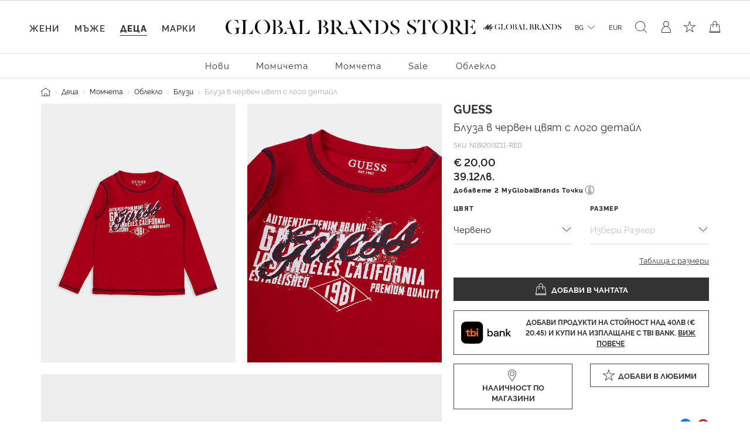

--- FILE ---
content_type: text/html;charset=UTF-8
request_url: https://www.globalbrandsstore.com/bg/p/bluza-v-cherven-tsvyat-s-logo-detayl/N1BI20I3Z11-RED.html
body_size: 29144
content:
<!DOCTYPE html>
<html lang="bg" prefix="og: http://ogp.me/ns#">
<head>
<!--[if gt IE 9]><!-->
<script>//common/scripts.isml</script>

<script>
    window.REDIRECT_FROM_HOME_PAGE = false
</script>
<script defer type="text/javascript" src="/on/demandware.static/Sites-GBBG-Site/-/bg_BG/v1768577130333/js/main.js"></script>

    <script defer type="text/javascript" src="/on/demandware.static/Sites-GBBG-Site/-/bg_BG/v1768577130333/js/productDetail.js"
        
        >
    </script>

    <script defer type="text/javascript" src="/on/demandware.static/Sites-GBBG-Site/-/bg_BG/v1768577130333/js/tbi.js"
        
        >
    </script>


<!--<![endif]-->





<script>
    window.currencyConvertionData = {
  "storefrontConvertionEnabled": true,
  "convertToCurrency": "BGN",
  "convertionRate": 1.9558299999855346
};
</script>


    
        <script>
            (function(w,d,s,l,i){w[l]=w[l]||[];w[l].push({'gtm.start':
            new Date().getTime(),event:'gtm.js'});var f=d.getElementsByTagName(s)[0],
            j=d.createElement(s),dl=l!='dataLayer'?'&l='+l:'';j.async=true;j.src=
            'https://www.googletagmanager.com/gtm.js?id='+i+dl;f.parentNode.insertBefore(j,f);
            })(window,document,'script','dataLayer','GTM-PB8WRV');
        </script>
    

    
        <script>
            (function(w,d,s,l,i){w[l]=w[l]||[];w[l].push({'gtm.start':
            new Date().getTime(),event:'gtm.js'});var f=d.getElementsByTagName(s)[0],
            j=d.createElement(s),dl=l!='dataLayer'?'&l='+l:'';j.async=true;j.src=
            'https://www.googletagmanager.com/gtm.js?id='+i+dl;f.parentNode.insertBefore(j,f);
            })(window,document,'script','dataLayer','GTM-PB8WRV');
        </script>
    








<meta charset=UTF-8>

<meta http-equiv="x-ua-compatible" content="ie=edge">

<meta name="viewport" content="width=device-width, initial-scale=1">



    <title>Блуза в червен цвят с лого детайл на марката GUESS — Globalbrandsstore.com</title>



    <meta name="description" content="Купете ➽ Блуза в червен цвят с лого детайл ➽ на цена 20.00 лв. онлайн магазин https://globalbrandsstore.com/bg"/>


<meta name="keywords" content="Global Brands Store"/>



    
        <meta property="og:image" content="https://www.globalbrandsstore.com/on/demandware.static/-/Sites-master-catalog_GB/default/dw3ca47ced/images/xlarge/FW21/GUESS/GN1BI20I3Z11-TLRDFW21&#40;1&#41;.jpg">
    

    
        <meta property="og:title" content="Блуза в червен цвят с лого детайл - https://globalbrandsstore.com/bg">
    

    
        <meta property="og:url" content="https://www.globalbrandsstore.com/bg/p/bluza-v-cherven-tsvyat-s-logo-detayl/N1BI20I3Z11-RED.html">
    

    
        <meta property="og:description" content="Купете ➽ Блуза в червен цвят с лого детайл ➽ на цена 20.00 лв. онлайн магазин https://globalbrandsstore.com/bg">
    


<link rel="icon" type="image/png" href="/on/demandware.static/Sites-GBBG-Site/-/default/dw0f9993a6/images/favicons/favicon-192x192.png" sizes="192x192" />
<link rel="icon" type="image/png" href="/on/demandware.static/Sites-GBBG-Site/-/default/dwca7d9216/images/favicons/favicon-96x96.png" sizes="96x96" />
<link rel="icon" type="image/png" href="/on/demandware.static/Sites-GBBG-Site/-/default/dw452e7f04/images/favicons/favicon-32x32.png" sizes="32x32" />
<link rel="icon" type="image/png" href="/on/demandware.static/Sites-GBBG-Site/-/default/dw03c29c4f/images/favicons/favicon-16x16.png" sizes="16x16" />
<link rel="icon" type="image/png" href="/on/demandware.static/Sites-GBBG-Site/-/default/dweca1b9ac/images/favicons/favicon-120.png" sizes="120x120" />

<link rel="stylesheet" href="/on/demandware.static/Sites-GBBG-Site/-/bg_BG/v1768577130333/css/global.css" />



    <link rel="stylesheet" href="/on/demandware.static/Sites-GBBG-Site/-/bg_BG/v1768577130333/css/detail.css"  />

    <link rel="stylesheet" href="/on/demandware.static/Sites-GBBG-Site/-/bg_BG/v1768577130333/css/tbi.css"  />

    <link rel="stylesheet" href="/on/demandware.static/Sites-GBBG-Site/-/bg_BG/v1768577130333/css/components/megamenu.css"  />



<script type="application/ld+json">
    {
        "@context": "https://schema.org",
        "@type": "Organization",
        "name" : "Globalbrandsstore",
        "url": "https://www.globalbrandsstore.com/bg/",
        "logo": "https://www.globalbrandsstore.com/on/demandware.static/-/Library-Sites-GlobalBrands_SharedLibrary/default/dw560b3287/images/logo-one-row-black.svg",
        "sameAs": [
            "https://www.facebook.com/Globalbrandsstore",
            "https://instagram.com/globalbrandsstore",
            "https://twitter.com/gbstore_online"
        ]
    }
</script>





    


    <meta name="google-site-verification" content="109824198707351124375" />


    



    

<!-- Facebook Pixel Code -->
<script>
    !function(f,b,e,v,n,t,s)
    {if(f.fbq)return;n=f.fbq=function(){n.callMethod?
    n.callMethod.apply(n,arguments):n.queue.push(arguments)};
    if(!f._fbq)f._fbq=n;n.push=n;n.loaded=!0;n.version='2.0';
    n.queue=[];t=b.createElement(e);t.async=!0;
    t.src=v;s=b.getElementsByTagName(e)[0];
    s.parentNode.insertBefore(t,s)}(window, document,'script',
    'https://connect.facebook.net/en_US/fbevents.js');

    fbq('init', 1686175914943930);
    fbq('track', 'PageView');
</script>

<noscript>
    <img height="1" width="1" style="display:none"
         src="https://www.facebook.com/tr?id=1686175914943930&ev=PageView&noscript=1"
    />
</noscript>
<!-- End Facebook Pixel Code -->

<script defer type="text/javascript" src="/on/demandware.static/Sites-GBBG-Site/-/bg_BG/v1768577130333/js/fbEvents.js"></script>
















<link rel="canonical" href="https://www.globalbrandsstore.com/bg/p/bluza-v-cherven-tsvyat-s-logo-detayl/N1BI20I3Z11-RED.html"/>

<script type="text/javascript">//<!--
/* <![CDATA[ (head-active_data.js) */
var dw = (window.dw || {});
dw.ac = {
    _analytics: null,
    _events: [],
    _category: "",
    _searchData: "",
    _anact: "",
    _anact_nohit_tag: "",
    _analytics_enabled: "true",
    _timeZone: "Europe/Sofia",
    _capture: function(configs) {
        if (Object.prototype.toString.call(configs) === "[object Array]") {
            configs.forEach(captureObject);
            return;
        }
        dw.ac._events.push(configs);
    },
	capture: function() { 
		dw.ac._capture(arguments);
		// send to CQ as well:
		if (window.CQuotient) {
			window.CQuotient.trackEventsFromAC(arguments);
		}
	},
    EV_PRD_SEARCHHIT: "searchhit",
    EV_PRD_DETAIL: "detail",
    EV_PRD_RECOMMENDATION: "recommendation",
    EV_PRD_SETPRODUCT: "setproduct",
    applyContext: function(context) {
        if (typeof context === "object" && context.hasOwnProperty("category")) {
        	dw.ac._category = context.category;
        }
        if (typeof context === "object" && context.hasOwnProperty("searchData")) {
        	dw.ac._searchData = context.searchData;
        }
    },
    setDWAnalytics: function(analytics) {
        dw.ac._analytics = analytics;
    },
    eventsIsEmpty: function() {
        return 0 == dw.ac._events.length;
    }
};
/* ]]> */
// -->
</script>
<script type="text/javascript">//<!--
/* <![CDATA[ (head-cquotient.js) */
var CQuotient = window.CQuotient = {};
CQuotient.clientId = 'bgcb-GBBG';
CQuotient.realm = 'BGCB';
CQuotient.siteId = 'GBBG';
CQuotient.instanceType = 'prd';
CQuotient.locale = 'bg_BG';
CQuotient.fbPixelId = '__UNKNOWN__';
CQuotient.activities = [];
CQuotient.cqcid='';
CQuotient.cquid='';
CQuotient.cqeid='';
CQuotient.cqlid='';
CQuotient.apiHost='api.cquotient.com';
/* Turn this on to test against Staging Einstein */
/* CQuotient.useTest= true; */
CQuotient.useTest = ('true' === 'false');
CQuotient.initFromCookies = function () {
	var ca = document.cookie.split(';');
	for(var i=0;i < ca.length;i++) {
	  var c = ca[i];
	  while (c.charAt(0)==' ') c = c.substring(1,c.length);
	  if (c.indexOf('cqcid=') == 0) {
		CQuotient.cqcid=c.substring('cqcid='.length,c.length);
	  } else if (c.indexOf('cquid=') == 0) {
		  var value = c.substring('cquid='.length,c.length);
		  if (value) {
		  	var split_value = value.split("|", 3);
		  	if (split_value.length > 0) {
			  CQuotient.cquid=split_value[0];
		  	}
		  	if (split_value.length > 1) {
			  CQuotient.cqeid=split_value[1];
		  	}
		  	if (split_value.length > 2) {
			  CQuotient.cqlid=split_value[2];
		  	}
		  }
	  }
	}
}
CQuotient.getCQCookieId = function () {
	if(window.CQuotient.cqcid == '')
		window.CQuotient.initFromCookies();
	return window.CQuotient.cqcid;
};
CQuotient.getCQUserId = function () {
	if(window.CQuotient.cquid == '')
		window.CQuotient.initFromCookies();
	return window.CQuotient.cquid;
};
CQuotient.getCQHashedEmail = function () {
	if(window.CQuotient.cqeid == '')
		window.CQuotient.initFromCookies();
	return window.CQuotient.cqeid;
};
CQuotient.getCQHashedLogin = function () {
	if(window.CQuotient.cqlid == '')
		window.CQuotient.initFromCookies();
	return window.CQuotient.cqlid;
};
CQuotient.trackEventsFromAC = function (/* Object or Array */ events) {
try {
	if (Object.prototype.toString.call(events) === "[object Array]") {
		events.forEach(_trackASingleCQEvent);
	} else {
		CQuotient._trackASingleCQEvent(events);
	}
} catch(err) {}
};
CQuotient._trackASingleCQEvent = function ( /* Object */ event) {
	if (event && event.id) {
		if (event.type === dw.ac.EV_PRD_DETAIL) {
			CQuotient.trackViewProduct( {id:'', alt_id: event.id, type: 'raw_sku'} );
		} // not handling the other dw.ac.* events currently
	}
};
CQuotient.trackViewProduct = function(/* Object */ cqParamData){
	var cq_params = {};
	cq_params.cookieId = CQuotient.getCQCookieId();
	cq_params.userId = CQuotient.getCQUserId();
	cq_params.emailId = CQuotient.getCQHashedEmail();
	cq_params.loginId = CQuotient.getCQHashedLogin();
	cq_params.product = cqParamData.product;
	cq_params.realm = cqParamData.realm;
	cq_params.siteId = cqParamData.siteId;
	cq_params.instanceType = cqParamData.instanceType;
	cq_params.locale = CQuotient.locale;
	
	if(CQuotient.sendActivity) {
		CQuotient.sendActivity(CQuotient.clientId, 'viewProduct', cq_params);
	} else {
		CQuotient.activities.push({activityType: 'viewProduct', parameters: cq_params});
	}
};
/* ]]> */
// -->
</script>


   <script type="application/ld+json">
        {"@context":"http://schema.org/","@type":"Product","name":"GUESS Блуза в червен цвят с лого детайл","description":"Блуза с дизайн от GUESS, изработена от висококачествена памучна материя. Моделът се отличава с контрастен лого принт и декоративни шевове в акцентен син цвят.\n\tПрава кройка\n\tОвално деколте\n\tДълги ръкави\n\tАкцентни шевове в син цвят\n\tКонтрастен лого принт\n\tСъстав: 100% памук\n\tЦвят: червен\n\t\n","mpn":"N1BI20I3Z11-RED","sku":"N1BI20I3Z11-RED","brand":{"@type":"Thing","name":"GUESS"},"image":["https://www.globalbrandsstore.com/dw/image/v2/BGCB_PRD/on/demandware.static/-/Sites-master-catalog_GB/default/dw3ca47ced/images/xlarge/FW21/GUESS/GN1BI20I3Z11-TLRDFW21(1).jpg?sw=524&sh=817","https://www.globalbrandsstore.com/dw/image/v2/BGCB_PRD/on/demandware.static/-/Sites-master-catalog_GB/default/dw3b1737d6/images/xlarge/FW21/GUESS/GN1BI20I3Z11-TLRDFW21(2).jpg?sw=524&sh=817","https://www.globalbrandsstore.com/dw/image/v2/BGCB_PRD/on/demandware.static/-/Sites-master-catalog_GB/default/dw6be4cca2/images/xlarge/FW21/GUESS/GN1BI20I3Z11-TLRDFW21(3).jpg?sw=524&sh=817"],"offers":{"url":{},"@type":"Offer","priceCurrency":"EUR","price":"20.00","availability":"http://schema.org/OutOfStock"}}
    </script>




  <!-- Hotjar Tracking Code for globalbrandsstore.com -->
<script>
(function(h,o,t,j,a,r){
h.hj=h.hj||function(){(h.hj.q=h.hj.q||[]).push(arguments)};
h._hjSettings={hjid:2409707,hjsv:6};
a=o.getElementsByTagName('head')[0];
r=o.createElement('script');r.async=1;
r.src=t+h._hjSettings.hjid+j+h._hjSettings.hjsv;
a.appendChild(r);
})(window,document,'https://static.hotjar.com/c/hotjar-','.js?sv=');
</script>

</head>
<body>
<!-- Google Tag Manager (noscript) -->



    
        <noscript><iframe src="https://www.googletagmanager.com/ns.html?id=GTM-PB8WRV"
        height="0" width="0" style="display:none;visibility:hidden"></iframe></noscript>
    

    
        <noscript><iframe src="https://www.googletagmanager.com/ns.html?id=GTM-PB8WRV"
        height="0" width="0" style="display:none;visibility:hidden"></iframe></noscript>
    

<!-- End Google Tag Manager (noscript) -->

<div class="page" data-action="Product-Show" data-querystring="pid=N1BI20I3Z11-RED" >


<header class="header-main ">
    <a href="#maincontent" class="skip d-none" aria-label="Премините към основното съдържание">Премините към основното съдържание</a>
<a href="#footercontent" class="skip d-none" aria-label="Преминете към съдържанието на долния панел">Преминете към съдържанието на долния панел</a>
    <div class="header-banner slide-up d-none">
        <div class="text-center content">
            
	 

	
        </div>
    </div>
    <nav role="navigation">
        <div class="header container-fluid">
            <div class="row">
                <div class="col-12">
                    <div class="navbar-header brand">
                        <div class="header-logo-wrapper">
                            <a href="/bg/" title="Global Brands Store Начало">
                                <picture>
    <source srcset="https://www.globalbrandsstore.com/on/demandware.static/-/Library-Sites-GlobalBrands_SharedLibrary/default/dw560b3287/images/logo-one-row-black.svg" media="(min-width: 1200px)" />
    <img alt="GLOBAL BRAND STORE" src="https://www.globalbrandsstore.com/on/demandware.static/-/Library-Sites-GlobalBrands_SharedLibrary/default/dw19b88fd5/images/logo-three-rows-black.svg" title="GLOBAL BRAND STORE" width="197" height="48" />
</picture>
                            </a>
                        </div>
                        <div class="header-logo-wrapper white">
                            <a href="/bg/" title="Global Brands Store Начало">
                                <picture>
    <source srcset="https://www.globalbrandsstore.com/on/demandware.static/-/Library-Sites-GlobalBrands_SharedLibrary/default/dw0fe80069/images/logo-one-row-white.svg" media="(min-width: 1200px)" />
    <img alt="GLOBAL BRAND STORE" src="https://www.globalbrandsstore.com/on/demandware.static/-/Library-Sites-GlobalBrands_SharedLibrary/default/dw8f30c2a2/images/logo-three-rows-white.svg" title="GLOBAL BRAND STORE" width="197" height="48" />
</picture>
                            </a>
                        </div>
                    </div>
                    <div class="navbar-header">
                        <div class="pull-left">
                            <div class="header-icon mobile-menu d-inline-flex d-md-none">
                                <button class="navbar-toggler" type="button" aria-controls="sg-navbar-collapse" aria-expanded="false" aria-label="Toggle navigation">
                                    <i class="icon-burger-menu"></i>
                                </button>
                            </div>
                            <div class="header-icon search-mobile d-inline-flex d-md-none">
                                
<span class="js-site-search icon-search"></span>

<div class="site-search d-none">
    <form role="search"
        action="/bg/search"
        method="get"
        name="simpleSearch">
        <input class="form-control search-field"
            type="text"
            name="q"
            value=""
            placeholder="Търсене (ключови думи, марка или друго)"
            role="combobox"
            aria-describedby="search-assistive-text"
            aria-haspopup="listbox"
            aria-owns="search-results"
            aria-expanded="false"
            aria-autocomplete="list"
            aria-activedescendant=""
            aria-controls="search-results"
            aria-label="Въведете ключова дума или артикулен номер"
            autocomplete="off" />
        <button type="reset" name="reset-button" class="reset-button" aria-label="Изтрийте ключовите думи за търсене"></button>
        <button type="submit" name="search-button" class="search-button" aria-label="Изпратете ключови думи за търсене - Това къде на сайта ще се използва?"></button>
        <div class="suggestions-wrapper" data-url="/on/demandware.store/Sites-GBBG-Site/bg_BG/SearchServices-GetSuggestions?q="></div>
        <input type="hidden" value="bg_BG" name="lang" />
    </form>
</div>

                            </div>
                        </div>
                        <div class="pull-right">
                            <div class="header-icon loyalty d-none d-md-inline-flex">
                                



<div class="loyalty-program">
    
	
	<div class="content-asset"><!-- dwMarker="content" dwContentID="bd7d9b7c6a95a4b1a86c01b08b" -->
		<a href="https://www.globalbrandsstore.com/bg/myglobalbrands.html" id="loyalty" aria-label="MyGlobalBrands" title="MyGlobalBrands" role="button">
<i class="icon-my-loyalty-program"></i>
</a>
	</div> <!-- End content-asset -->



</div>

                            </div>
                            <div class="header-icon d-none d-md-inline-flex">
                                
    <div class="dropdown country-selector" data-url="/on/demandware.store/Sites-GBBG-Site/bg_BG/Page-SetLocale" tabindex="0">
        <span
            id="dropdownCountrySelector"
            class="dropdown-toggle"
            data-toggle="dropdown"
            aria-haspopup="true"
            aria-expanded="false">
            BG
        </span>
        <div class="dropdown-menu dropdown-country-selector" aria-labelledby="dropdownCountrySelector">
            <div class="dropdown-triangle">
                <a
                    href="#"
                    class="dropdown-item inactive-link"
                    data-locale="bg_BG"
                    data-currencycode="EUR">
                    български
                </a>
                
                    <a
                        href="#"
                        class="dropdown-item"
                        data-locale="en_BG"
                        data-currencycode="EUR">
                        English
                    </a>
                
            </div>
        </div>
    </div>

    <div class="currency-selector">
        <span>
            EUR
        </span>
    </div>


                            </div>
                            <div class="header-icon search d-none d-md-inline-flex">
                                
<span class="js-site-search icon-search"></span>

<div class="site-search d-none">
    <form role="search"
        action="/bg/search"
        method="get"
        name="simpleSearch">
        <input class="form-control search-field"
            type="text"
            name="q"
            value=""
            placeholder="Търсене (ключови думи, марка или друго)"
            role="combobox"
            aria-describedby="search-assistive-text"
            aria-haspopup="listbox"
            aria-owns="search-results"
            aria-expanded="false"
            aria-autocomplete="list"
            aria-activedescendant=""
            aria-controls="search-results"
            aria-label="Въведете ключова дума или артикулен номер"
            autocomplete="off" />
        <button type="reset" name="reset-button" class="reset-button" aria-label="Изтрийте ключовите думи за търсене"></button>
        <button type="submit" name="search-button" class="search-button" aria-label="Изпратете ключови думи за търсене - Това къде на сайта ще се използва?"></button>
        <div class="suggestions-wrapper" data-url="/on/demandware.store/Sites-GBBG-Site/bg_BG/SearchServices-GetSuggestions?q="></div>
        <input type="hidden" value="bg_BG" name="lang" />
    </form>
</div>

                            </div>
                            <div class="d-inline-flex">
                                
    <div class="user header-icon d-none d-lg-inline-flex">
        <a href="https://www.globalbrandsstore.com/bg/login">
            <i class="icon-user-login" aria-hidden="true"></i>
        </a>
    </div>


<div class="header-icon d-inline-flex">
    <a href="https://www.globalbrandsstore.com/bg/wishlist">
        <i class="icon-wishlist" aria-hidden="true"></i>
    </a>
</div>

                            </div>
                            <div class="header-icon minicart" data-action-url="/on/demandware.store/Sites-GBBG-Site/bg_BG/Cart-MiniCartShow">
                                

<div class="minicart-total hide-link-med">
    <a class="minicart-link" href="https://www.globalbrandsstore.com/bg/cart" title="0 продукти" aria-label="0 продукти" aria-haspopup="true">
        <i class="minicart-icon"></i>
        <span class="minicart-quantity d-none">
            0
        </span>
    </a>
</div>

<div class="minicart-total hide-no-link">
    <i class="minicart-icon"></i>
    <span class="minicart-quantity d-none">
        0
    </span>
</div>
<div class="popover popover-bottom"></div>

                            </div>
                        </div>
                    </div>
                </div>
            </div>
        </div>
        <div class="main-menu navbar-toggleable-sm menu-toggleable-left multilevel-dropdown d-none d-md-block" id="sg-navbar-collapse">
            <div class="container-fluid">
                <nav class="navbar navbar-expand-md bg-inverse col-12">
    <div class="close-menu d-md-none d-flex justify-content-between">
        <div class="back flex-grow-1 d-flex">
            <button class="back-button icon icon-back-black" role="button" aria-label="Назад към предишното меню">
            </button>
            <div class="mobile-menu-header text-center flex-grow-1 d-none"></div>
            







    <div class="my-account-btn btn-icon btn-block btn-primary-light d-md-none">
        <a href="https://www.globalbrandsstore.com/bg/login">
            <i class="icon icon-login-default-black" aria-hidden="true"></i>
            <span class="icon-text">Вход в профил</span>
        </a>
    </div>




            <div class="selectors pull-left accordion" id="country-currency-accordion-back">
                


    <div
        id="countrySelectorLabelBack"
        class="menu-item dropdown country-selector d-md-none collapsed"
        data-toggle="collapse"
        data-target="#countrySelectorCollapseBack"
        data-url="/on/demandware.store/Sites-GBBG-Site/bg_BG/Page-SetLocale"
        aria-expanded="false"
        aria-controls="countrySelectorCollapseBack">
        <span class="dropdown-toggle" >
            BG
        </span>
        <div
            id="countrySelectorCollapseBack"
            class="collapse dropdown-country-selector"
            data-parent="#country-currency-accordion-back"
            aria-labelledby="countrySelectorLabelBack">
                <a
                    href="#"
                    class="dropdown-item selected-item inactive-link"
                    data-locale="bg_BG"
                    data-currencycode="EUR">
                    български
                </a>
                
                    <a
                        href="#"
                        class="dropdown-item"
                        data-locale="en_BG"
                        data-currencycode="EUR">
                        English
                    </a>
                
        </div>
    </div>

    <div class="menu-item currency-selector d-md-none text-center">
        <span>
            EUR
        </span>
    </div>


            </div>
        </div>
        <div class="selectors pull-left accordion" id="country-currency-accordion">
            


    <div
        id="countrySelectorLabel"
        class="menu-item dropdown country-selector d-md-none collapsed"
        data-toggle="collapse"
        data-target="#countrySelectorCollapse"
        data-url="/on/demandware.store/Sites-GBBG-Site/bg_BG/Page-SetLocale"
        aria-expanded="false"
        aria-controls="countrySelectorCollapse">
        <span class="dropdown-toggle" >
            BG
        </span>
        <div
            id="countrySelectorCollapse"
            class="collapse dropdown-country-selector"
            data-parent="#country-currency-accordion"
            aria-labelledby="countrySelectorLabel">
                <a
                    href="#"
                    class="dropdown-item selected-item inactive-link"
                    data-locale="bg_BG"
                    data-currencycode="EUR">
                    български
                </a>
                
                    <a
                        href="#"
                        class="dropdown-item"
                        data-locale="en_BG"
                        data-currencycode="EUR">
                        English
                    </a>
                
        </div>
    </div>

    <div class="menu-item currency-selector d-md-none text-center">
        <span>
            EUR
        </span>
    </div>


        </div>

        <div class="close-button">
            <button class="icon icon-close-black" role="button" aria-label="Затворете менюто">
            </button>
        </div>
    </div>
    <input type="hidden" id="last-visited-category-cookie-expiration" value="365" />
 
    <div class="menu-group cat-selected">
        <ul class="nav navbar-nav" role="menu" data-add-on-text="Виж всичко">
            
                
                
                    
                        <li class="nav-item dropdown navbar-lvl-1 fancy-nav" role="presentation" style="--bg-image:  url(https://www.globalbrandsstore.com/on/demandware.static/-/Sites-storefront-catalog_BG/bg_BG/dwac60d90b/Homepage-mobile/Women/KL_Women_clothing_mobile1.png)">
                            <a href="/bg/c/zheni" id="women" class="nav-link dropdown-toggle" role="button" data-toggle="dropdown" aria-haspopup="true" aria-expanded="false" tabindex="0" title="Жени">Жени</a>
                            
                            <ul class="dropdown-menu navbar-lvl-2 justify-content-center" role="menu" aria-hidden="true" aria-label="women">
    <a class="btn btn-block btn-outline-primary d-md-none category-home" href="/bg/c/zheni">
        Виж Жени
    </a>
    
        
            
                <li class="dropdown-item navbar-lvl-2-item dropdown" role="menuitem" data-category-id="Polo Ralph Lauren -50%" >
                    <a  href="/bg/search?cgid=Polo%20Ralph%20Lauren%20-50%25"
                        id="Polo Ralph Lauren -50%"
                        role="menuitem"
                        class="dropdown-link text-sale"
                        tabindex="-1"
                        title="Polo Ralph Lauren -50%">
                        Polo Ralph Lauren -50%
                    </a>
                </li>
            
        
    
        
            <li class="dropdown-item dropdown navbar-lvl-2-item" role="menuitem" data-category-id="women-tenniswear" >
                <a href="/bg/search?cgid=women-tenniswear" id="women-tenniswear" class="dropdown-link dropdown-toggle " title="Тенис"
                    role="button"  aria-haspopup="true" aria-expanded="false" tabindex="0" data-toggle="dropdown">Тенис</a>
                
                
                    
<div class="dropdown-menu container mega-menu-desktop p-0" role="menu" aria-hidden="true" aria-label="women-tenniswear">
    <div class="row mm-sub-cat-list justify-content-center h-100">
        <div class="col-md-10 col-lg-10 col-xxl-10 last-layer-menu-wrapper">
            <div class="row h-100 justify-content-center">
                
                    
                    <div class="col-12 col-md-3 col-lg-2 mm-col">
                        
                            <p class="mm-category-label">
                                Категории
                            </p>

                            
                                <p class="mm-dropdown-item">
                                    <a href="/bg/search?cgid=women-tenniswear" class="dropdown-link view-all-link">Виж всичко</a>
                                </p>
                            
                            
                                <p class="mm-dropdown-item" role="presentation">
                                    <a href="/bg/search?cgid=women-oncourt" id="women-oncourt" role="menuitem" class="dropdown-link" tabindex="-1">На корта</a>
                                </p>
                            
                                <p class="mm-dropdown-item" role="presentation">
                                    <a href="/bg/search?cgid=women-offcourt" id="women-offcourt" role="menuitem" class="dropdown-link" tabindex="-1">Извън корта</a>
                                </p>
                            
                        
                    </div>
                
                    
                    <div class="col-12 col-md-3 col-lg-2 mm-col">
                        
                            <p class="mm-category-label">
                                Акценти
                            </p>

                            
                                <p class="mm-dropdown-item">
                                    <a href="/bg/search?cgid=women-tenniswear" class="dropdown-link view-all-link">Виж всичко</a>
                                </p>
                            
                            
                                <p class="mm-dropdown-item" role="presentation">
                                    <a href="/bg/search?cgid=women-oncourt" id="women-oncourt" role="menuitem" class="dropdown-link" tabindex="-1">На корта</a>
                                </p>
                            
                        
                    </div>
                

                <div class="col-md-3 col-xxl-2 mm-col mm-banner px-0">
                    
                </div>
            </div>
        </div>
    </div>


</div>

                
            </li>
        
    
        
            <li class="dropdown-item dropdown navbar-lvl-2-item" role="menuitem" data-category-id="sale-women" >
                <a href="/bg/c/zheni/sale" id="sale-women" class="dropdown-link dropdown-toggle text-sale" title="Sale"
                    role="button"  aria-haspopup="true" aria-expanded="false" tabindex="0" data-toggle="dropdown">Sale</a>
                
                
                    
<div class="dropdown-menu container mega-menu-desktop p-0" role="menu" aria-hidden="true" aria-label="sale-women">
    <div class="row mm-sub-cat-list justify-content-center h-100">
        <div class="col-md-10 col-lg-10 col-xxl-10 last-layer-menu-wrapper">
            <div class="row h-100 justify-content-center">
                
                    
                    <div class="col-12 col-md-3 col-lg-2 mm-col">
                        
                            <p class="mm-category-label">
                                Категории
                            </p>

                            
                                <p class="mm-dropdown-item">
                                    <a href="/bg/c/zheni/sale" class="dropdown-link view-all-link">Виж всичко</a>
                                </p>
                            
                            
                                <p class="mm-dropdown-item" role="presentation">
                                    <a href="/bg/c/obleklo" id="sale-women-clothing" role="menuitem" class="dropdown-link" tabindex="-1">Облекло</a>
                                </p>
                            
                                <p class="mm-dropdown-item" role="presentation">
                                    <a href="/bg/c/obuvki" id="sale-women-shoes" role="menuitem" class="dropdown-link" tabindex="-1">Обувки</a>
                                </p>
                            
                                <p class="mm-dropdown-item" role="presentation">
                                    <a href="/bg/c/chanti" id="sale-women-bags" role="menuitem" class="dropdown-link" tabindex="-1">Чанти</a>
                                </p>
                            
                                <p class="mm-dropdown-item" role="presentation">
                                    <a href="/bg/c/sportno-obleklo" id="sale-women-activewear" role="menuitem" class="dropdown-link" tabindex="-1">Спортно облекло</a>
                                </p>
                            
                                <p class="mm-dropdown-item" role="presentation">
                                    <a href="/bg/c/aksesoari" id="sale-women-accessories" role="menuitem" class="dropdown-link" tabindex="-1">Аксесоари</a>
                                </p>
                            
                                <p class="mm-dropdown-item" role="presentation">
                                    <a href="/bg/c/belyo" id="sale-women-lingerie" role="menuitem" class="dropdown-link" tabindex="-1">Бельо</a>
                                </p>
                            
                                <p class="mm-dropdown-item" role="presentation">
                                    <a href="/bg/c/plazhno-obleklo" id="sale-women-beachwear" role="menuitem" class="dropdown-link" tabindex="-1">Плажно облекло</a>
                                </p>
                            
                                <p class="mm-dropdown-item" role="presentation">
                                    <a href="/bg/c/bizhuta" id="sale-women-jewelry" role="menuitem" class="dropdown-link" tabindex="-1">Бижута</a>
                                </p>
                            
                        
                    </div>
                

                <div class="col-md-3 col-xxl-2 mm-col mm-banner px-0">
                    
                </div>
            </div>
        </div>
    </div>


</div>

                
            </li>
        
    
        
            <li class="dropdown-item dropdown navbar-lvl-2-item" role="menuitem" data-category-id="women-premium-brands" >
                <a href="/bg/search?cgid=women-premium-brands" id="women-premium-brands" class="dropdown-link dropdown-toggle " title="Premium Selection"
                    role="button"  aria-haspopup="true" aria-expanded="false" tabindex="0" data-toggle="dropdown">Premium Selection</a>
                
                
                    
<div class="dropdown-menu container mega-menu-desktop p-0" role="menu" aria-hidden="true" aria-label="women-premium-brands">
    <div class="row mm-sub-cat-list justify-content-center h-100">
        <div class="col-md-10 col-lg-10 col-xxl-10 last-layer-menu-wrapper">
            <div class="row h-100 justify-content-center">
                
                    
                    <div class="col-12 col-md-3 col-lg-2 mm-col">
                        
                            <p class="mm-category-label">
                                Категории
                            </p>

                            
                                <p class="mm-dropdown-item">
                                    <a href="/bg/search?cgid=women-premium-brands" class="dropdown-link view-all-link">Виж всичко</a>
                                </p>
                            
                            
                                <p class="mm-dropdown-item" role="presentation">
                                    <a href="/bg/search?cgid=women-premium-brands-clothing" id="women-premium-brands-clothing" role="menuitem" class="dropdown-link" tabindex="-1">Облекло</a>
                                </p>
                            
                                <p class="mm-dropdown-item" role="presentation">
                                    <a href="/bg/search?cgid=women-premium-brands-shoes" id="women-premium-brands-shoes" role="menuitem" class="dropdown-link" tabindex="-1">Обувки</a>
                                </p>
                            
                                <p class="mm-dropdown-item" role="presentation">
                                    <a href="/bg/search?cgid=women-premium-brands-bags" id="women-premium-brands-bags" role="menuitem" class="dropdown-link" tabindex="-1">Чанти</a>
                                </p>
                            
                                <p class="mm-dropdown-item" role="presentation">
                                    <a href="/bg/search?cgid=women-premium-brands-activewear" id="women-premium-brands-activewear" role="menuitem" class="dropdown-link" tabindex="-1">Спортно облекло</a>
                                </p>
                            
                                <p class="mm-dropdown-item" role="presentation">
                                    <a href="/bg/search?cgid=women-premium-brands-accessories" id="women-premium-brands-accessories" role="menuitem" class="dropdown-link" tabindex="-1">Аксесоари</a>
                                </p>
                            
                                <p class="mm-dropdown-item" role="presentation">
                                    <a href="/bg/search?cgid=women-premium-brands-beachwear" id="women-premium-brands-beachwear" role="menuitem" class="dropdown-link" tabindex="-1">Плажно облекло</a>
                                </p>
                            
                        
                    </div>
                

                <div class="col-md-3 col-xxl-2 mm-col mm-banner px-0">
                    
                </div>
            </div>
        </div>
    </div>


</div>

                
            </li>
        
    
        
            <li class="dropdown-item dropdown navbar-lvl-2-item" role="menuitem" data-category-id="women-new-in" >
                <a href="/bg/c/zheni/novi" id="women-new-in" class="dropdown-link dropdown-toggle " title="Нови"
                    role="button"  aria-haspopup="true" aria-expanded="false" tabindex="0" data-toggle="dropdown">Нови</a>
                
                
                    
<div class="dropdown-menu container mega-menu-desktop p-0" role="menu" aria-hidden="true" aria-label="women-new-in">
    <div class="row mm-sub-cat-list justify-content-center h-100">
        <div class="col-md-10 col-lg-10 col-xxl-10 last-layer-menu-wrapper">
            <div class="row h-100 justify-content-center">
                
                    
                    <div class="col-12 col-md-3 col-lg-2 mm-col">
                        
                            <p class="mm-category-label">
                                Категории
                            </p>

                            
                                <p class="mm-dropdown-item">
                                    <a href="/bg/c/zheni/novi" class="dropdown-link view-all-link">Виж всичко</a>
                                </p>
                            
                            
                                <p class="mm-dropdown-item" role="presentation">
                                    <a href="/bg/c/zheni/novi/za-sedmitsata" id="women-new-this-week" role="menuitem" class="dropdown-link" tabindex="-1">За седмицата</a>
                                </p>
                            
                                <p class="mm-dropdown-item" role="presentation">
                                    <a href="/bg/search?cgid=women-new-season" id="women-new-season" role="menuitem" class="dropdown-link" tabindex="-1">Нов сезон</a>
                                </p>
                            
                        
                    </div>
                

                <div class="col-md-3 col-xxl-2 mm-col mm-banner px-0">
                    


<div class="emptypage" id="megamenu-women-new-in">
<div class="container">
<div class="row">
<div class="experience-region experience-main"><div class="experience-component experience-custom_assets-fancyImageWithText"><div class="snippet fancy-ITC mobile align-vertical-bottom align-horizontal-left mobile-align-horizontal-left" style="">
        
            <div class="gradient-overlay no-gradient">
                <picture class="fancy-ITC-image w-100">
                    
                        <source data-srcset="https://www.globalbrandsstore.com/dw/image/v2/BGCB_PRD/on/demandware.static/-/Library-Sites-GlobalBrands_SharedLibrary/bg_BG/dw92b0848c/MEGAMENU-DROPDOWN-IMAGES/w-newin-web.jpg?sw=560&amp;sh=964" media="(min-width: 769px)" />
                        <img class="img-fluid img-main img-fit-cover lazyload" data-src="https://www.globalbrandsstore.com/dw/image/v2/BGCB_PRD/on/demandware.static/-/Library-Sites-GlobalBrands_SharedLibrary/bg_BG/dw92b0848c/MEGAMENU-DROPDOWN-IMAGES/w-newin-web.jpg?sw=560&amp;sh=964"
                            style="--focal-point-x:50%; --focal-point-y:50%; --focal-point-mobile-x:null; --focal-point-mobile-y:null"
                            alt="w-newin-web"
                            title="w-newin-web" />
                    
                </picture>
            </div>
        

    <div class="banner-content position-md-absolute">
        <div class="banner-text" style="--mobileColor: ;--desktopColor: ;">
            
        </div>
    </div>
</div>


</div></div>
</div>
</div>
</div>



                </div>
            </div>
        </div>
    </div>


</div>

                
            </li>
        
    
        
            <li class="dropdown-item dropdown navbar-lvl-2-item" role="menuitem" data-category-id="women-clothing" >
                <a href="/bg/c/zheni/obleklo" id="women-clothing" class="dropdown-link dropdown-toggle " title="Облекло"
                    role="button"  aria-haspopup="true" aria-expanded="false" tabindex="0" data-toggle="dropdown">Облекло</a>
                
                
                    
<div class="dropdown-menu container mega-menu-desktop p-0" role="menu" aria-hidden="true" aria-label="women-clothing">
    <div class="row mm-sub-cat-list justify-content-center h-100">
        <div class="col-md-10 col-lg-10 col-xxl-10 last-layer-menu-wrapper">
            <div class="row h-100 justify-content-center">
                
                    
                    <div class="col-12 col-md-3 col-lg-2 mm-col">
                        
                            <p class="mm-category-label">
                                Категории
                            </p>

                            
                                <p class="mm-dropdown-item">
                                    <a href="/bg/c/zheni/obleklo" class="dropdown-link view-all-link">Виж всичко</a>
                                </p>
                            
                            
                                <p class="mm-dropdown-item" role="presentation">
                                    <a href="/bg/c/zheni/obleklo/vrahni-drehi" id="women-clothing-outerwear" role="menuitem" class="dropdown-link" tabindex="-1">Връхни дрехи</a>
                                </p>
                            
                                <p class="mm-dropdown-item" role="presentation">
                                    <a href="/bg/c/zheni/obleklo/puloveri" id="women-clothing-sweater" role="menuitem" class="dropdown-link" tabindex="-1">Пуловери</a>
                                </p>
                            
                                <p class="mm-dropdown-item" role="presentation">
                                    <a href="/bg/c/zheni/obleklo/zhiletki" id="women-clothing-cardigans" role="menuitem" class="dropdown-link" tabindex="-1">Жилетки</a>
                                </p>
                            
                                <p class="mm-dropdown-item" role="presentation">
                                    <a href="/bg/c/zheni/obleklo/danki" id="women-clothing-jeans" role="menuitem" class="dropdown-link" tabindex="-1">Дънки</a>
                                </p>
                            
                                <p class="mm-dropdown-item" role="presentation">
                                    <a href="/bg/c/zheni/obleklo/rokli" id="women-clothing-dresses" role="menuitem" class="dropdown-link" tabindex="-1">Рокли</a>
                                </p>
                            
                                <p class="mm-dropdown-item" role="presentation">
                                    <a href="/bg/c/zheni/obleklo/suitsharti" id="women-clothing-sweatshirts" role="menuitem" class="dropdown-link" tabindex="-1">Суитшърти</a>
                                </p>
                            
                                <p class="mm-dropdown-item" role="presentation">
                                    <a href="/bg/c/zheni/obleklo/bluzi" id="women-clothing-blouses" role="menuitem" class="dropdown-link" tabindex="-1">Блузи</a>
                                </p>
                            
                                <p class="mm-dropdown-item" role="presentation">
                                    <a href="/bg/c/zheni/obleklo/pantaloni" id="women-clothing-trousers" role="menuitem" class="dropdown-link" tabindex="-1">Панталони</a>
                                </p>
                            
                                <p class="mm-dropdown-item" role="presentation">
                                    <a href="/bg/c/zheni/obleklo/rizi" id="women-clothing-shirts" role="menuitem" class="dropdown-link" tabindex="-1">Ризи</a>
                                </p>
                            
                                <p class="mm-dropdown-item" role="presentation">
                                    <a href="/bg/c/zheni/obleklo/poli" id="women-clothing-skirts" role="menuitem" class="dropdown-link" tabindex="-1">Поли</a>
                                </p>
                            
                                <p class="mm-dropdown-item" role="presentation">
                                    <a href="/bg/c/zheni/obleklo/saka" id="women-clothing-blazers" role="menuitem" class="dropdown-link" tabindex="-1">Сака</a>
                                </p>
                            
                                <p class="mm-dropdown-item" role="presentation">
                                    <a href="/bg/c/zheni/obleklo/gashterizoni" id="women-clothing-jumpsuit" role="menuitem" class="dropdown-link" tabindex="-1">Гащеризони</a>
                                </p>
                            
                                <p class="mm-dropdown-item" role="presentation">
                                    <a href="/bg/c/zheni/obleklo/teniski" id="women-clothing-t-shirts" role="menuitem" class="dropdown-link" tabindex="-1">Тениски</a>
                                </p>
                            
                                <p class="mm-dropdown-item" role="presentation">
                                    <a href="/bg/c/zheni/obleklo/topove" id="women-clothing-tops" role="menuitem" class="dropdown-link" tabindex="-1">Топове</a>
                                </p>
                            
                                <p class="mm-dropdown-item" role="presentation">
                                    <a href="/bg/c/zheni/obleklo/kasi-pantaloni" id="women-clothing-shorts" role="menuitem" class="dropdown-link" tabindex="-1">Къси панталони</a>
                                </p>
                            
                                <p class="mm-dropdown-item" role="presentation">
                                    <a href="/bg/c/zheni/obleklo/polo-sharti" id="women-clothing-polo-shirt" role="menuitem" class="dropdown-link" tabindex="-1">Поло-шърти</a>
                                </p>
                            
                        
                    </div>
                
                    
                    <div class="col-12 col-md-3 col-lg-2 mm-col">
                        
                            <p class="mm-category-label">
                                Акценти
                            </p>

                            
                                <p class="mm-dropdown-item">
                                    <a href="/bg/c/zheni/obleklo" class="dropdown-link view-all-link">Виж всичко</a>
                                </p>
                            
                            
                                <p class="mm-dropdown-item" role="presentation">
                                    <a href="/bg/c/zheni/obleklo/danki" id="women-clothing-jeans" role="menuitem" class="dropdown-link" tabindex="-1">Дънки</a>
                                </p>
                            
                                <p class="mm-dropdown-item" role="presentation">
                                    <a href="/bg/c/zheni/obleklo/rokli" id="women-clothing-dresses" role="menuitem" class="dropdown-link" tabindex="-1">Рокли</a>
                                </p>
                            
                                <p class="mm-dropdown-item" role="presentation">
                                    <a href="/bg/c/zheni/obleklo/pantaloni" id="women-clothing-trousers" role="menuitem" class="dropdown-link" tabindex="-1">Панталони</a>
                                </p>
                            
                                <p class="mm-dropdown-item" role="presentation">
                                    <a href="/bg/c/zheni/obleklo/poli" id="women-clothing-skirts" role="menuitem" class="dropdown-link" tabindex="-1">Поли</a>
                                </p>
                            
                                <p class="mm-dropdown-item" role="presentation">
                                    <a href="/bg/c/zheni/obleklo/saka" id="women-clothing-blazers" role="menuitem" class="dropdown-link" tabindex="-1">Сака</a>
                                </p>
                            
                                <p class="mm-dropdown-item" role="presentation">
                                    <a href="/bg/c/zheni/obleklo/teniski" id="women-clothing-t-shirts" role="menuitem" class="dropdown-link" tabindex="-1">Тениски</a>
                                </p>
                            
                                <p class="mm-dropdown-item" role="presentation">
                                    <a href="/bg/c/zheni/obleklo/topove" id="women-clothing-tops" role="menuitem" class="dropdown-link" tabindex="-1">Топове</a>
                                </p>
                            
                        
                    </div>
                

                <div class="col-md-3 col-xxl-2 mm-col mm-banner px-0">
                    


<div class="emptypage" id="megamenu-women-clothing">
<div class="container">
<div class="row">
<div class="experience-region experience-main"><div class="experience-component experience-custom_assets-fancyImageWithText"><div class="snippet fancy-ITC mobile align-vertical-bottom align-horizontal-left mobile-align-horizontal-left" style="">
        
            <div class="gradient-overlay no-gradient">
                <picture class="fancy-ITC-image w-100">
                    
                        <source data-srcset="https://www.globalbrandsstore.com/dw/image/v2/BGCB_PRD/on/demandware.static/-/Library-Sites-GlobalBrands_SharedLibrary/bg_BG/dw20729cd7/MEGAMENU-DROPDOWN-IMAGES/w-clothing-web-new.jpg?sw=560&amp;sh=964" media="(min-width: 769px)" />
                        <img class="img-fluid img-main img-fit-cover lazyload" data-src="https://www.globalbrandsstore.com/dw/image/v2/BGCB_PRD/on/demandware.static/-/Library-Sites-GlobalBrands_SharedLibrary/bg_BG/dw20729cd7/MEGAMENU-DROPDOWN-IMAGES/w-clothing-web-new.jpg?sw=560&amp;sh=964"
                            style="--focal-point-x:50%; --focal-point-y:50%; --focal-point-mobile-x:null; --focal-point-mobile-y:null"
                            alt="w-clothing-web-new"
                            title="w-clothing-web-new" />
                    
                </picture>
            </div>
        

    <div class="banner-content position-md-absolute">
        <div class="banner-text" style="--mobileColor: ;--desktopColor: ;">
            
        </div>
    </div>
</div>


</div></div>
</div>
</div>
</div>



                </div>
            </div>
        </div>
    </div>


</div>

                
            </li>
        
    
        
            <li class="dropdown-item dropdown navbar-lvl-2-item" role="menuitem" data-category-id="women-shoes" >
                <a href="/bg/c/zheni/obuvki" id="women-shoes" class="dropdown-link dropdown-toggle " title="Обувки"
                    role="button"  aria-haspopup="true" aria-expanded="false" tabindex="0" data-toggle="dropdown">Обувки</a>
                
                
                    
<div class="dropdown-menu container mega-menu-desktop p-0" role="menu" aria-hidden="true" aria-label="women-shoes">
    <div class="row mm-sub-cat-list justify-content-center h-100">
        <div class="col-md-10 col-lg-10 col-xxl-10 last-layer-menu-wrapper">
            <div class="row h-100 justify-content-center">
                
                    
                    <div class="col-12 col-md-3 col-lg-2 mm-col">
                        
                            <p class="mm-category-label">
                                Категории
                            </p>

                            
                                <p class="mm-dropdown-item">
                                    <a href="/bg/c/zheni/obuvki" class="dropdown-link view-all-link">Виж всичко</a>
                                </p>
                            
                            
                                <p class="mm-dropdown-item" role="presentation">
                                    <a href="/bg/c/zheni/obuvki/boti" id="women-shoes-ankle-boots" role="menuitem" class="dropdown-link" tabindex="-1">Боти</a>
                                </p>
                            
                                <p class="mm-dropdown-item" role="presentation">
                                    <a href="/bg/c/zheni/obuvki/botushi" id="women-shoes-boots" role="menuitem" class="dropdown-link" tabindex="-1">Ботуши</a>
                                </p>
                            
                                <p class="mm-dropdown-item" role="presentation">
                                    <a href="/bg/c/zheni/obuvki/sportni-obuvki" id="women-shoes-sneakers" role="menuitem" class="dropdown-link" tabindex="-1">Спортни обувки</a>
                                </p>
                            
                                <p class="mm-dropdown-item" role="presentation">
                                    <a href="/bg/c/zheni/obuvki/obuvki-na-tok" id="women-shoes-pumps" role="menuitem" class="dropdown-link" tabindex="-1">Обувки на ток</a>
                                </p>
                            
                                <p class="mm-dropdown-item" role="presentation">
                                    <a href="/bg/c/zheni/obuvki/mokasini" id="women-shoes-moccasins" role="menuitem" class="dropdown-link" tabindex="-1">Мокасини</a>
                                </p>
                            
                                <p class="mm-dropdown-item" role="presentation">
                                    <a href="/bg/c/zheni/obuvki/niski-obuvki" id="women-shoes-flat-shoes" role="menuitem" class="dropdown-link" tabindex="-1">Ниски обувки</a>
                                </p>
                            
                                <p class="mm-dropdown-item" role="presentation">
                                    <a href="/bg/c/zheni/obuvki/sandali-i-chehli" id="women-shoes-sandals-and-slides" role="menuitem" class="dropdown-link" tabindex="-1">Сандали и чехли</a>
                                </p>
                            
                                <p class="mm-dropdown-item" role="presentation">
                                    <a href="/bg/c/zheni/obuvki/espadrili" id="women-shoes-espadrilles" role="menuitem" class="dropdown-link" tabindex="-1">Еспадрили</a>
                                </p>
                            
                                <p class="mm-dropdown-item" role="presentation">
                                    <a href="/bg/c/zheni/obuvki/plazhni-obuvki" id="women-shoes-beach-shoes" role="menuitem" class="dropdown-link" tabindex="-1">Плажни обувки</a>
                                </p>
                            
                                <p class="mm-dropdown-item" role="presentation">
                                    <a href="/bg/c/zheni/obuvki/domashni-pantofi" id="women-shoes-slippers" role="menuitem" class="dropdown-link" tabindex="-1">Домашни пантофи</a>
                                </p>
                            
                        
                    </div>
                
                    
                    <div class="col-12 col-md-3 col-lg-2 mm-col">
                        
                            <p class="mm-category-label">
                                Акценти
                            </p>

                            
                                <p class="mm-dropdown-item">
                                    <a href="/bg/c/zheni/obuvki" class="dropdown-link view-all-link">Виж всичко</a>
                                </p>
                            
                            
                                <p class="mm-dropdown-item" role="presentation">
                                    <a href="/bg/c/zheni/obuvki/boti" id="women-shoes-ankle-boots" role="menuitem" class="dropdown-link" tabindex="-1">Боти</a>
                                </p>
                            
                                <p class="mm-dropdown-item" role="presentation">
                                    <a href="/bg/c/zheni/obuvki/sportni-obuvki" id="women-shoes-sneakers" role="menuitem" class="dropdown-link" tabindex="-1">Спортни обувки</a>
                                </p>
                            
                                <p class="mm-dropdown-item" role="presentation">
                                    <a href="/bg/c/zheni/obuvki/obuvki-na-tok" id="women-shoes-pumps" role="menuitem" class="dropdown-link" tabindex="-1">Обувки на ток</a>
                                </p>
                            
                                <p class="mm-dropdown-item" role="presentation">
                                    <a href="/bg/c/zheni/obuvki/mokasini" id="women-shoes-moccasins" role="menuitem" class="dropdown-link" tabindex="-1">Мокасини</a>
                                </p>
                            
                        
                    </div>
                

                <div class="col-md-3 col-xxl-2 mm-col mm-banner px-0">
                    


<div class="emptypage" id="megamenu-women-shoes">
<div class="container">
<div class="row">
<div class="experience-region experience-main"><div class="experience-component experience-custom_assets-fancyImageWithText"><div class="snippet fancy-ITC align-vertical-center align-horizontal-center mobile-align-horizontal-center" style="background-color: white;">
        
            <div class="gradient-overlay no-gradient">
                <picture class="fancy-ITC-image w-100">
                    
                        <source data-srcset="https://www.globalbrandsstore.com/dw/image/v2/BGCB_PRD/on/demandware.static/-/Library-Sites-GlobalBrands_SharedLibrary/bg_BG/dwe9ba293f/MEGAMENU-DROPDOWN-IMAGES/w-shoes-web.jpg?sw=560&amp;sh=964" media="(min-width: 769px)" />
                        <img class="img-fluid img-main img-fit-cover lazyload" data-src="https://www.globalbrandsstore.com/dw/image/v2/BGCB_PRD/on/demandware.static/-/Library-Sites-GlobalBrands_SharedLibrary/bg_BG/dwe9ba293f/MEGAMENU-DROPDOWN-IMAGES/w-shoes-web.jpg?sw=560&amp;sh=964"
                            style="--focal-point-x:50%; --focal-point-y:50%; --focal-point-mobile-x:null; --focal-point-mobile-y:null"
                            alt="w-shoes-web"
                            title="w-shoes-web" />
                    
                </picture>
            </div>
        

    <div class="banner-content position-absolute">
        <div class="banner-text" style="--mobileColor: ;--desktopColor: ;">
            
                <div class="content col-12 col-md-12 text-center text-md-center">
                    
                    
                        <h3><br></h3>
                    
                    
                        <p class="">
                            <a href="https://www.globalbrandsstore.com/bg/c/zheni/obuvki" class="btn ">
                                 
                            </a>
                            <a href="https://www.globalbrandsstore.com/bg/c/zheni/obuvki" class="btn  d-none">
                                 
                            </a>
                        </p>
                    
                    
                </div>
            
        </div>
    </div>
</div>

    <a class="link-overlay" href="https://www.globalbrandsstore.com/bg/c/zheni/obuvki"></a>


    <p class="d-none">
        <a href="https://www.globalbrandsstore.com/bg/c/zheni/obuvki" class="btn  py-2">
             
        </a>
        
    </p>

</div></div>
</div>
</div>
</div>



                </div>
            </div>
        </div>
    </div>


</div>

                
            </li>
        
    
        
            <li class="dropdown-item dropdown navbar-lvl-2-item" role="menuitem" data-category-id="women-bags" >
                <a href="/bg/c/zheni/chanti" id="women-bags" class="dropdown-link dropdown-toggle " title="Чанти"
                    role="button"  aria-haspopup="true" aria-expanded="false" tabindex="0" data-toggle="dropdown">Чанти</a>
                
                
                    
<div class="dropdown-menu container mega-menu-desktop p-0" role="menu" aria-hidden="true" aria-label="women-bags">
    <div class="row mm-sub-cat-list justify-content-center h-100">
        <div class="col-md-10 col-lg-10 col-xxl-10 last-layer-menu-wrapper">
            <div class="row h-100 justify-content-center">
                
                    
                    <div class="col-12 col-md-3 col-lg-2 mm-col">
                        
                            <p class="mm-category-label">
                                Категории
                            </p>

                            
                                <p class="mm-dropdown-item">
                                    <a href="/bg/c/zheni/chanti" class="dropdown-link view-all-link">Виж всичко</a>
                                </p>
                            
                            
                                <p class="mm-dropdown-item" role="presentation">
                                    <a href="/bg/c/zheni/chanti/krosbodi-chanti" id="women-bags-crossbody-bags" role="menuitem" class="dropdown-link" tabindex="-1">Кросбоди чанти</a>
                                </p>
                            
                                <p class="mm-dropdown-item" role="presentation">
                                    <a href="/bg/c/zheni/chanti/golemi-chanti" id="women-bags-big-bags" role="menuitem" class="dropdown-link" tabindex="-1">Големи чанти</a>
                                </p>
                            
                                <p class="mm-dropdown-item" role="presentation">
                                    <a href="/bg/c/zheni/chanti/malki-chanti" id="women-bags-small-bags" role="menuitem" class="dropdown-link" tabindex="-1">Малки чанти</a>
                                </p>
                            
                                <p class="mm-dropdown-item" role="presentation">
                                    <a href="/bg/c/zheni/chanti/hobo-chanti" id="women-bags-hobo-bags" role="menuitem" class="dropdown-link" tabindex="-1">Хобо чанти</a>
                                </p>
                            
                                <p class="mm-dropdown-item" role="presentation">
                                    <a href="/bg/c/zheni/chanti/ranitsi" id="women-bags-backpacks" role="menuitem" class="dropdown-link" tabindex="-1">Раници</a>
                                </p>
                            
                                <p class="mm-dropdown-item" role="presentation">
                                    <a href="/bg/c/zheni/chanti/koshnitsi" id="women-bags-bucket-bags" role="menuitem" class="dropdown-link" tabindex="-1">Кошници</a>
                                </p>
                            
                                <p class="mm-dropdown-item" role="presentation">
                                    <a href="/bg/c/zheni/chanti/chanti-za-krasta" id="women-bags-belt-bags" role="menuitem" class="dropdown-link" tabindex="-1">Чанти за кръста</a>
                                </p>
                            
                                <p class="mm-dropdown-item" role="presentation">
                                    <a href="/bg/c/zheni/chanti/klachove" id="women-bags-clutches" role="menuitem" class="dropdown-link" tabindex="-1">Клъчове</a>
                                </p>
                            
                                <p class="mm-dropdown-item" role="presentation">
                                    <a href="/bg/c/zheni/chanti/kufari-i-sakove" id="women-bags-luggage" role="menuitem" class="dropdown-link" tabindex="-1">Куфари и сакове</a>
                                </p>
                            
                        
                    </div>
                
                    
                    <div class="col-12 col-md-3 col-lg-2 mm-col">
                        
                            <p class="mm-category-label">
                                Акценти
                            </p>

                            
                                <p class="mm-dropdown-item">
                                    <a href="/bg/c/zheni/chanti" class="dropdown-link view-all-link">Виж всичко</a>
                                </p>
                            
                            
                                <p class="mm-dropdown-item" role="presentation">
                                    <a href="/bg/c/zheni/chanti/krosbodi-chanti" id="women-bags-crossbody-bags" role="menuitem" class="dropdown-link" tabindex="-1">Кросбоди чанти</a>
                                </p>
                            
                                <p class="mm-dropdown-item" role="presentation">
                                    <a href="/bg/c/zheni/chanti/hobo-chanti" id="women-bags-hobo-bags" role="menuitem" class="dropdown-link" tabindex="-1">Хобо чанти</a>
                                </p>
                            
                                <p class="mm-dropdown-item" role="presentation">
                                    <a href="/bg/c/zheni/chanti/ranitsi" id="women-bags-backpacks" role="menuitem" class="dropdown-link" tabindex="-1">Раници</a>
                                </p>
                            
                                <p class="mm-dropdown-item" role="presentation">
                                    <a href="/bg/c/zheni/chanti/klachove" id="women-bags-clutches" role="menuitem" class="dropdown-link" tabindex="-1">Клъчове</a>
                                </p>
                            
                        
                    </div>
                

                <div class="col-md-3 col-xxl-2 mm-col mm-banner px-0">
                    


<div class="emptypage" id="megamenu-women-bags">
<div class="container">
<div class="row">
<div class="experience-region experience-main"><div class="experience-component experience-custom_assets-fancyImageWithText"><div class="snippet fancy-ITC mobile align-vertical-bottom align-horizontal-left mobile-align-horizontal-left" style="">
        
            <div class="gradient-overlay no-gradient">
                <picture class="fancy-ITC-image w-100">
                    
                        <source data-srcset="https://www.globalbrandsstore.com/dw/image/v2/BGCB_PRD/on/demandware.static/-/Library-Sites-GlobalBrands_SharedLibrary/bg_BG/dwc6cf7b31/MEGAMENU-DROPDOWN-IMAGES/w-bags-web.jpg?sw=560&amp;sh=964" media="(min-width: 769px)" />
                        <img class="img-fluid img-main img-fit-cover lazyload" data-src="https://www.globalbrandsstore.com/dw/image/v2/BGCB_PRD/on/demandware.static/-/Library-Sites-GlobalBrands_SharedLibrary/bg_BG/dwc6cf7b31/MEGAMENU-DROPDOWN-IMAGES/w-bags-web.jpg?sw=560&amp;sh=964"
                            style="--focal-point-x:50%; --focal-point-y:50%; --focal-point-mobile-x:null; --focal-point-mobile-y:null"
                            alt="w-bags-web"
                            title="w-bags-web" />
                    
                </picture>
            </div>
        

    <div class="banner-content position-md-absolute">
        <div class="banner-text" style="--mobileColor: ;--desktopColor: ;">
            
                <div class="content col-12 col-md-12 text-left text-md-left">
                    
                    
                    
                        <p class="">
                            <a href="https://www.globalbrandsstore.com/bg/c/zheni/chanti" class="btn  d-none d-md-inline-block">
                                 
                            </a>
                            <a href="https://www.globalbrandsstore.com/bg/c/zheni/chanti" class="btn  d-inline-block d-md-none">
                                 
                            </a>
                        </p>
                    
                    
                </div>
            
        </div>
    </div>
</div>

    <a class="link-overlay" href="https://www.globalbrandsstore.com/bg/c/zheni/chanti"></a>


    <p class="d-none">
        <a href="https://www.globalbrandsstore.com/bg/c/zheni/chanti" class="btn  d-none d-md-inline-block py-2">
             
        </a>
        
    </p>

</div></div>
</div>
</div>
</div>



                </div>
            </div>
        </div>
    </div>


</div>

                
            </li>
        
    
        
            <li class="dropdown-item dropdown navbar-lvl-2-item" role="menuitem" data-category-id="women-activewear" >
                <a href="/bg/c/zheni/sportno-obleklo" id="women-activewear" class="dropdown-link dropdown-toggle " title="Спортно облекло"
                    role="button"  aria-haspopup="true" aria-expanded="false" tabindex="0" data-toggle="dropdown">Спортно облекло</a>
                
                
                    
<div class="dropdown-menu container mega-menu-desktop p-0" role="menu" aria-hidden="true" aria-label="women-activewear">
    <div class="row mm-sub-cat-list justify-content-center h-100">
        <div class="col-md-10 col-lg-10 col-xxl-10 last-layer-menu-wrapper">
            <div class="row h-100 justify-content-center">
                
                    
                    <div class="col-12 col-md-3 col-lg-2 mm-col">
                        
                            <p class="mm-category-label">
                                Категории
                            </p>

                            
                                <p class="mm-dropdown-item">
                                    <a href="/bg/c/zheni/sportno-obleklo" class="dropdown-link view-all-link">Виж всичко</a>
                                </p>
                            
                            
                                <p class="mm-dropdown-item" role="presentation">
                                    <a href="/bg/c/zheni/sportno-obleklo/ski-obleklo" id="women-activewear-skiwear" role="menuitem" class="dropdown-link" tabindex="-1">Ски облекло</a>
                                </p>
                            
                                <p class="mm-dropdown-item" role="presentation">
                                    <a href="/bg/c/zheni/sportno-obleklo/sportni-yaketa" id="women-activewear-sports-jackets" role="menuitem" class="dropdown-link" tabindex="-1">Спортни якета</a>
                                </p>
                            
                                <p class="mm-dropdown-item" role="presentation">
                                    <a href="/bg/c/zheni/sportno-obleklo/suitsharti" id="women-activewear-sweatshirts" role="menuitem" class="dropdown-link" tabindex="-1">Суитшърти</a>
                                </p>
                            
                                <p class="mm-dropdown-item" role="presentation">
                                    <a href="/bg/c/zheni/sportno-obleklo/sportni-dolnishta" id="women-activewear-joggers-and-sweatpants" role="menuitem" class="dropdown-link" tabindex="-1">Спортни долнища</a>
                                </p>
                            
                                <p class="mm-dropdown-item" role="presentation">
                                    <a href="/bg/c/zheni/sportno-obleklo/sportni-topove" id="women-activewear-sport-tops" role="menuitem" class="dropdown-link" tabindex="-1">Спортни топове</a>
                                </p>
                            
                                <p class="mm-dropdown-item" role="presentation">
                                    <a href="/bg/c/zheni/sportno-obleklo/sportni-klinove" id="women-activewear-leggings" role="menuitem" class="dropdown-link" tabindex="-1">Спортни клинове</a>
                                </p>
                            
                                <p class="mm-dropdown-item" role="presentation">
                                    <a href="/bg/c/zheni/sportno-obleklo/teniski" id="women-activewear-t-shirts" role="menuitem" class="dropdown-link" tabindex="-1">Тениски</a>
                                </p>
                            
                                <p class="mm-dropdown-item" role="presentation">
                                    <a href="/bg/c/zheni/sportno-obleklo/byustieta" id="women-activewear-bustiers" role="menuitem" class="dropdown-link" tabindex="-1">Бюстиета</a>
                                </p>
                            
                                <p class="mm-dropdown-item" role="presentation">
                                    <a href="/bg/c/zheni/sportno-obleklo/kasi-pantaloni" id="women-activewear-shorts" role="menuitem" class="dropdown-link" tabindex="-1">Къси панталони</a>
                                </p>
                            
                                <p class="mm-dropdown-item" role="presentation">
                                    <a href="/bg/c/zheni/sportno-obleklo/rokli" id="women-activewear-dresses" role="menuitem" class="dropdown-link" tabindex="-1">Рокли</a>
                                </p>
                            
                                <p class="mm-dropdown-item" role="presentation">
                                    <a href="/bg/c/zheni/sportno-obleklo/bodita" id="women-activewear-bodysuits" role="menuitem" class="dropdown-link" tabindex="-1">Бодита</a>
                                </p>
                            
                                <p class="mm-dropdown-item" role="presentation">
                                    <a href="/bg/c/zheni/sportno-obleklo/sportni-ekipi" id="women-activewear-tracksuits" role="menuitem" class="dropdown-link" tabindex="-1">Спортни екипи</a>
                                </p>
                            
                        
                    </div>
                
                    
                    <div class="col-12 col-md-3 col-lg-2 mm-col">
                        
                            <p class="mm-category-label">
                                Акценти
                            </p>

                            
                                <p class="mm-dropdown-item">
                                    <a href="/bg/c/zheni/sportno-obleklo" class="dropdown-link view-all-link">Виж всичко</a>
                                </p>
                            
                            
                                <p class="mm-dropdown-item" role="presentation">
                                    <a href="/bg/c/zheni/sportno-obleklo/sportni-yaketa" id="women-activewear-sports-jackets" role="menuitem" class="dropdown-link" tabindex="-1">Спортни якета</a>
                                </p>
                            
                                <p class="mm-dropdown-item" role="presentation">
                                    <a href="/bg/c/zheni/sportno-obleklo/suitsharti" id="women-activewear-sweatshirts" role="menuitem" class="dropdown-link" tabindex="-1">Суитшърти</a>
                                </p>
                            
                                <p class="mm-dropdown-item" role="presentation">
                                    <a href="/bg/c/zheni/sportno-obleklo/sportni-klinove" id="women-activewear-leggings" role="menuitem" class="dropdown-link" tabindex="-1">Спортни клинове</a>
                                </p>
                            
                                <p class="mm-dropdown-item" role="presentation">
                                    <a href="/bg/c/zheni/sportno-obleklo/teniski" id="women-activewear-t-shirts" role="menuitem" class="dropdown-link" tabindex="-1">Тениски</a>
                                </p>
                            
                                <p class="mm-dropdown-item" role="presentation">
                                    <a href="/bg/c/zheni/sportno-obleklo/byustieta" id="women-activewear-bustiers" role="menuitem" class="dropdown-link" tabindex="-1">Бюстиета</a>
                                </p>
                            
                                <p class="mm-dropdown-item" role="presentation">
                                    <a href="/bg/c/zheni/sportno-obleklo/aksesoari" id="women-activewear-accessories" role="menuitem" class="dropdown-link" tabindex="-1">Аксесоари</a>
                                </p>
                            
                                <p class="mm-dropdown-item" role="presentation">
                                    <a href="/bg/c/zheni/sportno-obleklo/sportni-chanti" id="women-activewear-sports-bags" role="menuitem" class="dropdown-link" tabindex="-1">Спортни чанти</a>
                                </p>
                            
                        
                    </div>
                

                <div class="col-md-3 col-xxl-2 mm-col mm-banner px-0">
                    


<div class="emptypage" id="megamenu-women-activewear">
<div class="container">
<div class="row">
<div class="experience-region experience-main"><div class="experience-component experience-custom_assets-fancyImageWithText"><div class="snippet fancy-ITC align-vertical-bottom align-horizontal-left mobile-align-horizontal-left" style="">
        
            <div class="gradient-overlay no-gradient">
                <picture class="fancy-ITC-image w-100">
                    
                        <source data-srcset="https://www.globalbrandsstore.com/dw/image/v2/BGCB_PRD/on/demandware.static/-/Library-Sites-GlobalBrands_SharedLibrary/bg_BG/dw37bccc6c/MEGAMENU-DROPDOWN-IMAGES/w-sport-web.jpg?sw=560&amp;sh=964" media="(min-width: 769px)" />
                        <img class="img-fluid img-main img-fit-cover lazyload" data-src="https://www.globalbrandsstore.com/dw/image/v2/BGCB_PRD/on/demandware.static/-/Library-Sites-GlobalBrands_SharedLibrary/bg_BG/dw37bccc6c/MEGAMENU-DROPDOWN-IMAGES/w-sport-web.jpg?sw=560&amp;sh=964"
                            style="--focal-point-x:50%; --focal-point-y:50%; --focal-point-mobile-x:null; --focal-point-mobile-y:null"
                            alt="w-sport-web"
                            title="w-sport-web" />
                    
                </picture>
            </div>
        

    <div class="banner-content position-absolute">
        <div class="banner-text" style="--mobileColor: ;--desktopColor: ;">
            
                <div class="content col-12 col-md-12 text-left text-md-left">
                    
                    
                    
                        <p class="">
                            <a href="https://www.globalbrandsstore.com/bg/c/zheni/sportno-obleklo" class="btn ">
                                 
                            </a>
                            <a href="https://www.globalbrandsstore.com/bg/c/zheni/sportno-obleklo" class="btn  d-none">
                                 
                            </a>
                        </p>
                    
                    
                </div>
            
        </div>
    </div>
</div>

    <a class="link-overlay" href="https://www.globalbrandsstore.com/bg/c/zheni/sportno-obleklo"></a>


    <p class="d-none">
        <a href="https://www.globalbrandsstore.com/bg/c/zheni/sportno-obleklo" class="btn  py-2">
             
        </a>
        
    </p>

</div></div>
</div>
</div>
</div>



                </div>
            </div>
        </div>
    </div>


</div>

                
            </li>
        
    
        
            <li class="dropdown-item dropdown navbar-lvl-2-item" role="menuitem" data-category-id="women-accessories" >
                <a href="/bg/c/zheni/aksesoari" id="women-accessories" class="dropdown-link dropdown-toggle " title="Аксесоари"
                    role="button"  aria-haspopup="true" aria-expanded="false" tabindex="0" data-toggle="dropdown">Аксесоари</a>
                
                
                    
<div class="dropdown-menu container mega-menu-desktop p-0" role="menu" aria-hidden="true" aria-label="women-accessories">
    <div class="row mm-sub-cat-list justify-content-center h-100">
        <div class="col-md-10 col-lg-10 col-xxl-10 last-layer-menu-wrapper">
            <div class="row h-100 justify-content-center">
                
                    
                    <div class="col-12 col-md-3 col-lg-2 mm-col">
                        
                            <p class="mm-category-label">
                                Категории
                            </p>

                            
                                <p class="mm-dropdown-item">
                                    <a href="/bg/c/zheni/aksesoari" class="dropdown-link view-all-link">Виж всичко</a>
                                </p>
                            
                            
                                <p class="mm-dropdown-item" role="presentation">
                                    <a href="/bg/c/zheni/aksesoari/shapki" id="women-accessories-hats" role="menuitem" class="dropdown-link" tabindex="-1">Шапки</a>
                                </p>
                            
                                <p class="mm-dropdown-item" role="presentation">
                                    <a href="/bg/c/zheni/aksesoari/shalove" id="women-accessories-scarves" role="menuitem" class="dropdown-link" tabindex="-1">Шалове</a>
                                </p>
                            
                                <p class="mm-dropdown-item" role="presentation">
                                    <a href="/bg/c/zheni/aksesoari/rakavitsi" id="women-accessories-gloves" role="menuitem" class="dropdown-link" tabindex="-1">Ръкавици</a>
                                </p>
                            
                                <p class="mm-dropdown-item" role="presentation">
                                    <a href="/bg/c/zheni/aksesoari/portmoneta" id="women-accessories-wallets" role="menuitem" class="dropdown-link" tabindex="-1">Портмонета</a>
                                </p>
                            
                                <p class="mm-dropdown-item" role="presentation">
                                    <a href="/bg/c/zheni/aksesoari/ushanki" id="women-accessories-earmuffs" role="menuitem" class="dropdown-link" tabindex="-1">Ушанки</a>
                                </p>
                            
                                <p class="mm-dropdown-item" role="presentation">
                                    <a href="/bg/c/zheni/aksesoari/kolani" id="women-accessories-belts" role="menuitem" class="dropdown-link" tabindex="-1">Колани</a>
                                </p>
                            
                                <p class="mm-dropdown-item" role="presentation">
                                    <a href="/bg/c/zheni/aksesoari/chorapi" id="women-accessories-socks" role="menuitem" class="dropdown-link" tabindex="-1">Чорапи</a>
                                </p>
                            
                                <p class="mm-dropdown-item" role="presentation">
                                    <a href="/bg/c/zheni/aksesoari/neseseri" id="women-accessories-pouchbags" role="menuitem" class="dropdown-link" tabindex="-1">Несесери</a>
                                </p>
                            
                                <p class="mm-dropdown-item" role="presentation">
                                    <a href="/bg/c/zheni/aksesoari/lenti-za-glava" id="women-accessories-headbands" role="menuitem" class="dropdown-link" tabindex="-1">Ленти за глава</a>
                                </p>
                            
                                <p class="mm-dropdown-item" role="presentation">
                                    <a href="/bg/c/zheni/aksesoari/klyuchodarzhateli" id="women-accessories-keychains" role="menuitem" class="dropdown-link" tabindex="-1">Ключодържатели</a>
                                </p>
                            
                                <p class="mm-dropdown-item" role="presentation">
                                    <a href="/bg/c/zheni/aksesoari/kalafi" id="women-accessories-cases" role="menuitem" class="dropdown-link" tabindex="-1">Калъфи</a>
                                </p>
                            
                                <p class="mm-dropdown-item" role="presentation">
                                    <a href="/bg/c/zheni/aksesoari/drugi" id="women-accessories-others" role="menuitem" class="dropdown-link" tabindex="-1">Други</a>
                                </p>
                            
                        
                    </div>
                
                    
                    <div class="col-12 col-md-3 col-lg-2 mm-col">
                        
                            <p class="mm-category-label">
                                Акценти
                            </p>

                            
                                <p class="mm-dropdown-item">
                                    <a href="/bg/c/zheni/aksesoari" class="dropdown-link view-all-link">Виж всичко</a>
                                </p>
                            
                            
                                <p class="mm-dropdown-item" role="presentation">
                                    <a href="/bg/c/zheni/aksesoari/portmoneta" id="women-accessories-wallets" role="menuitem" class="dropdown-link" tabindex="-1">Портмонета</a>
                                </p>
                            
                                <p class="mm-dropdown-item" role="presentation">
                                    <a href="/bg/c/zheni/aksesoari/klyuchodarzhateli" id="women-accessories-keychains" role="menuitem" class="dropdown-link" tabindex="-1">Ключодържатели</a>
                                </p>
                            
                                <p class="mm-dropdown-item" role="presentation">
                                    <a href="/bg/c/zheni/aksesoari/kalafi" id="women-accessories-cases" role="menuitem" class="dropdown-link" tabindex="-1">Калъфи</a>
                                </p>
                            
                                <p class="mm-dropdown-item" role="presentation">
                                    <a href="/bg/c/zheni/aksesoari/maski" id="women-accessories-masks" role="menuitem" class="dropdown-link" tabindex="-1">Маски</a>
                                </p>
                            
                                <p class="mm-dropdown-item" role="presentation">
                                    <a href="/bg/c/zheni/aksesoari/chadari" id="women-accessories-umbrellas" role="menuitem" class="dropdown-link" tabindex="-1">Чадъри</a>
                                </p>
                            
                                <p class="mm-dropdown-item" role="presentation">
                                    <a href="/bg/c/zheni/aksesoari/drugi" id="women-accessories-others" role="menuitem" class="dropdown-link" tabindex="-1">Други</a>
                                </p>
                            
                        
                    </div>
                

                <div class="col-md-3 col-xxl-2 mm-col mm-banner px-0">
                    


<div class="emptypage" id="megamenu-women-accessories">
<div class="container">
<div class="row">
<div class="experience-region experience-main"><div class="experience-component experience-custom_assets-fancyImageWithText"><div class="snippet fancy-ITC mobile align-vertical-bottom align-horizontal-left mobile-align-horizontal-left" style="">
        
            <div class="gradient-overlay no-gradient">
                <picture class="fancy-ITC-image w-100">
                    
                        <source data-srcset="https://www.globalbrandsstore.com/dw/image/v2/BGCB_PRD/on/demandware.static/-/Library-Sites-GlobalBrands_SharedLibrary/bg_BG/dw3d68115f/MEGAMENU-DROPDOWN-IMAGES/w-accessories-web.jpg?sw=560&amp;sh=964" media="(min-width: 769px)" />
                        <img class="img-fluid img-main img-fit-cover lazyload" data-src="https://www.globalbrandsstore.com/dw/image/v2/BGCB_PRD/on/demandware.static/-/Library-Sites-GlobalBrands_SharedLibrary/bg_BG/dw3d68115f/MEGAMENU-DROPDOWN-IMAGES/w-accessories-web.jpg?sw=560&amp;sh=964"
                            style="--focal-point-x:50%; --focal-point-y:50%; --focal-point-mobile-x:null; --focal-point-mobile-y:null"
                            alt="w-accessories-web"
                            title="w-accessories-web" />
                    
                </picture>
            </div>
        

    <div class="banner-content position-md-absolute">
        <div class="banner-text" style="--mobileColor: ;--desktopColor: ;">
            
                <div class="content col-12 col-md-12 text-left text-md-left">
                    
                    
                    
                        <p class="">
                            <a href="https://www.globalbrandsstore.com/bg/c/zheni/aksesoari" class="btn  d-none d-md-inline-block">
                                 
                            </a>
                            <a href="https://www.globalbrandsstore.com/bg/c/zheni/aksesoari" class="btn  d-inline-block d-md-none">
                                 
                            </a>
                        </p>
                    
                    
                </div>
            
        </div>
    </div>
</div>


    <p class="d-none">
        <a href="https://www.globalbrandsstore.com/bg/c/zheni/aksesoari" class="btn  d-none d-md-inline-block py-2">
             
        </a>
        
    </p>

</div></div>
</div>
</div>
</div>



                </div>
            </div>
        </div>
    </div>


</div>

                
            </li>
        
    
        
            <li class="dropdown-item dropdown navbar-lvl-2-item" role="menuitem" data-category-id="women-lingerie" >
                <a href="/bg/c/zheni/belyo" id="women-lingerie" class="dropdown-link dropdown-toggle " title="Бельо"
                    role="button"  aria-haspopup="true" aria-expanded="false" tabindex="0" data-toggle="dropdown">Бельо</a>
                
                
                    
<div class="dropdown-menu container mega-menu-desktop p-0" role="menu" aria-hidden="true" aria-label="women-lingerie">
    <div class="row mm-sub-cat-list justify-content-center h-100">
        <div class="col-md-10 col-lg-10 col-xxl-10 last-layer-menu-wrapper">
            <div class="row h-100 justify-content-center">
                
                    
                    <div class="col-12 col-md-3 col-lg-2 mm-col">
                        
                            <p class="mm-category-label">
                                Категории
                            </p>

                            
                                <p class="mm-dropdown-item">
                                    <a href="/bg/c/zheni/belyo" class="dropdown-link view-all-link">Виж всичко</a>
                                </p>
                            
                            
                                <p class="mm-dropdown-item" role="presentation">
                                    <a href="/bg/c/zheni/belyo/sutieni" id="women-lingerie-bras" role="menuitem" class="dropdown-link" tabindex="-1">Сутиени</a>
                                </p>
                            
                                <p class="mm-dropdown-item" role="presentation">
                                    <a href="/bg/c/zheni/belyo/bikini" id="women-lingerie-briefs" role="menuitem" class="dropdown-link" tabindex="-1">Бикини</a>
                                </p>
                            
                                <p class="mm-dropdown-item" role="presentation">
                                    <a href="/bg/c/zheni/belyo/byustieta" id="women-lingerie-bustiers" role="menuitem" class="dropdown-link" tabindex="-1">Бюстиета</a>
                                </p>
                            
                                <p class="mm-dropdown-item" role="presentation">
                                    <a href="/bg/c/zheni/belyo/bodita" id="women-lingerie-bodysuits" role="menuitem" class="dropdown-link" tabindex="-1">Бодита</a>
                                </p>
                            
                                <p class="mm-dropdown-item" role="presentation">
                                    <a href="/bg/c/zheni/belyo/styagashto-belyo" id="women-lingerie-shapewear" role="menuitem" class="dropdown-link" tabindex="-1">Стягащо бельо</a>
                                </p>
                            
                                <p class="mm-dropdown-item" role="presentation">
                                    <a href="/bg/c/zheni/belyo/korseti" id="women-lingerie-corsets" role="menuitem" class="dropdown-link" tabindex="-1">Корсети</a>
                                </p>
                            
                                <p class="mm-dropdown-item" role="presentation">
                                    <a href="/bg/c/zheni/belyo/noshtnitsi" id="women-lingerie-chemises" role="menuitem" class="dropdown-link" tabindex="-1">Нощници</a>
                                </p>
                            
                                <p class="mm-dropdown-item" role="presentation">
                                    <a href="/bg/c/zheni/belyo/pizhami" id="women-lingerie-pajamas" role="menuitem" class="dropdown-link" tabindex="-1">Пижами</a>
                                </p>
                            
                                <p class="mm-dropdown-item" role="presentation">
                                    <a href="/bg/c/zheni/belyo/topove" id="women-lingerie-tops" role="menuitem" class="dropdown-link" tabindex="-1">Топове</a>
                                </p>
                            
                                <p class="mm-dropdown-item" role="presentation">
                                    <a href="/bg/c/zheni/belyo/shorti" id="women-lingerie-shorts" role="menuitem" class="dropdown-link" tabindex="-1">Шорти</a>
                                </p>
                            
                                <p class="mm-dropdown-item" role="presentation">
                                    <a href="/bg/c/zheni/belyo/halati" id="women-lingerie-robes" role="menuitem" class="dropdown-link" tabindex="-1">Халати</a>
                                </p>
                            
                                <p class="mm-dropdown-item" role="presentation">
                                    <a href="/bg/c/zheni/belyo/zhartieri" id="women-lingerie-suspenders" role="menuitem" class="dropdown-link" tabindex="-1">Жартиери</a>
                                </p>
                            
                        
                    </div>
                
                    
                    <div class="col-12 col-md-3 col-lg-2 mm-col">
                        
                            <p class="mm-category-label">
                                Акценти
                            </p>

                            
                                <p class="mm-dropdown-item">
                                    <a href="/bg/c/zheni/belyo" class="dropdown-link view-all-link">Виж всичко</a>
                                </p>
                            
                            
                                <p class="mm-dropdown-item" role="presentation">
                                    <a href="/bg/c/zheni/belyo/sutieni" id="women-lingerie-bras" role="menuitem" class="dropdown-link" tabindex="-1">Сутиени</a>
                                </p>
                            
                                <p class="mm-dropdown-item" role="presentation">
                                    <a href="/bg/c/zheni/belyo/bikini" id="women-lingerie-briefs" role="menuitem" class="dropdown-link" tabindex="-1">Бикини</a>
                                </p>
                            
                                <p class="mm-dropdown-item" role="presentation">
                                    <a href="/bg/c/zheni/belyo/byustieta" id="women-lingerie-bustiers" role="menuitem" class="dropdown-link" tabindex="-1">Бюстиета</a>
                                </p>
                            
                                <p class="mm-dropdown-item" role="presentation">
                                    <a href="/bg/c/zheni/belyo/noshtnitsi" id="women-lingerie-chemises" role="menuitem" class="dropdown-link" tabindex="-1">Нощници</a>
                                </p>
                            
                                <p class="mm-dropdown-item" role="presentation">
                                    <a href="/bg/c/zheni/belyo/pizhami" id="women-lingerie-pajamas" role="menuitem" class="dropdown-link" tabindex="-1">Пижами</a>
                                </p>
                            
                                <p class="mm-dropdown-item" role="presentation">
                                    <a href="/bg/c/zheni/belyo/topove" id="women-lingerie-tops" role="menuitem" class="dropdown-link" tabindex="-1">Топове</a>
                                </p>
                            
                                <p class="mm-dropdown-item" role="presentation">
                                    <a href="/bg/c/zheni/belyo/shorti" id="women-lingerie-shorts" role="menuitem" class="dropdown-link" tabindex="-1">Шорти</a>
                                </p>
                            
                        
                    </div>
                

                <div class="col-md-3 col-xxl-2 mm-col mm-banner px-0">
                    


<div class="emptypage" id="megamenu-women-lingerie">
<div class="container">
<div class="row">
<div class="experience-region experience-main"><div class="experience-component experience-custom_assets-fancyImageWithText"><div class="snippet fancy-ITC mobile align-vertical-bottom align-horizontal-left mobile-align-horizontal-left" style="">
        
            <div class="gradient-overlay no-gradient">
                <picture class="fancy-ITC-image w-100">
                    
                        <source data-srcset="https://www.globalbrandsstore.com/dw/image/v2/BGCB_PRD/on/demandware.static/-/Library-Sites-GlobalBrands_SharedLibrary/bg_BG/dw37237bcd/MEGAMENU-DROPDOWN-IMAGES/w-underwear-web.jpg?sw=560&amp;sh=964" media="(min-width: 769px)" />
                        <img class="img-fluid img-main img-fit-cover lazyload" data-src="https://www.globalbrandsstore.com/dw/image/v2/BGCB_PRD/on/demandware.static/-/Library-Sites-GlobalBrands_SharedLibrary/bg_BG/dw37237bcd/MEGAMENU-DROPDOWN-IMAGES/w-underwear-web.jpg?sw=560&amp;sh=964"
                            style="--focal-point-x:50%; --focal-point-y:50%; --focal-point-mobile-x:null; --focal-point-mobile-y:null"
                            alt="w-underwear-web"
                            title="w-underwear-web" />
                    
                </picture>
            </div>
        

    <div class="banner-content position-md-absolute">
        <div class="banner-text" style="--mobileColor: ;--desktopColor: ;">
            
                <div class="content col-12 col-md-12 text-left text-md-left">
                    
                    
                    
                        <p class="">
                            <a href="https://www.globalbrandsstore.com/bg/c/zheni/belyo" class="btn  d-none d-md-inline-block">
                                 
                            </a>
                            <a href="https://www.globalbrandsstore.com/bg/c/zheni/belyo" class="btn  d-inline-block d-md-none">
                                 
                            </a>
                        </p>
                    
                    
                </div>
            
        </div>
    </div>
</div>


    <p class="d-none">
        <a href="https://www.globalbrandsstore.com/bg/c/zheni/belyo" class="btn  d-none d-md-inline-block py-2">
             
        </a>
        
    </p>

</div></div>
</div>
</div>
</div>



                </div>
            </div>
        </div>
    </div>


</div>

                
            </li>
        
    
        
            <li class="dropdown-item dropdown navbar-lvl-2-item" role="menuitem" data-category-id="women-jewelry" >
                <a href="/bg/c/zheni/bizhuta" id="women-jewelry" class="dropdown-link dropdown-toggle " title="Бижута"
                    role="button"  aria-haspopup="true" aria-expanded="false" tabindex="0" data-toggle="dropdown">Бижута</a>
                
                
                    
<div class="dropdown-menu container mega-menu-desktop p-0" role="menu" aria-hidden="true" aria-label="women-jewelry">
    <div class="row mm-sub-cat-list justify-content-center h-100">
        <div class="col-md-10 col-lg-10 col-xxl-10 last-layer-menu-wrapper">
            <div class="row h-100 justify-content-center">
                
                    
                    <div class="col-12 col-md-3 col-lg-2 mm-col">
                        
                            <p class="mm-category-label">
                                Категории
                            </p>

                            
                                <p class="mm-dropdown-item">
                                    <a href="/bg/c/zheni/bizhuta" class="dropdown-link view-all-link">Виж всичко</a>
                                </p>
                            
                            
                                <p class="mm-dropdown-item" role="presentation">
                                    <a href="/bg/c/zheni/bizhuta/kolieta" id="women-jewelry-necklaces" role="menuitem" class="dropdown-link" tabindex="-1">Колиета</a>
                                </p>
                            
                                <p class="mm-dropdown-item" role="presentation">
                                    <a href="/bg/c/zheni/bizhuta/obetsi" id="women-jewelry-earrings" role="menuitem" class="dropdown-link" tabindex="-1">Обеци</a>
                                </p>
                            
                                <p class="mm-dropdown-item" role="presentation">
                                    <a href="/bg/c/zheni/bizhuta/grivni" id="women-jewelry-bracelets" role="menuitem" class="dropdown-link" tabindex="-1">Гривни</a>
                                </p>
                            
                                <p class="mm-dropdown-item" role="presentation">
                                    <a href="/bg/c/zheni/bizhuta/prasteni" id="women-jewelry-rings" role="menuitem" class="dropdown-link" tabindex="-1">Пръстени</a>
                                </p>
                            
                        
                    </div>
                
                    
                    <div class="col-12 col-md-3 col-lg-2 mm-col">
                        
                            <p class="mm-category-label">
                                Акценти
                            </p>

                            
                                <p class="mm-dropdown-item">
                                    <a href="/bg/c/zheni/bizhuta" class="dropdown-link view-all-link">Виж всичко</a>
                                </p>
                            
                            
                                <p class="mm-dropdown-item" role="presentation">
                                    <a href="/bg/c/zheni/bizhuta/obetsi" id="women-jewelry-earrings" role="menuitem" class="dropdown-link" tabindex="-1">Обеци</a>
                                </p>
                            
                                <p class="mm-dropdown-item" role="presentation">
                                    <a href="/bg/c/zheni/bizhuta/prasteni" id="women-jewelry-rings" role="menuitem" class="dropdown-link" tabindex="-1">Пръстени</a>
                                </p>
                            
                        
                    </div>
                

                <div class="col-md-3 col-xxl-2 mm-col mm-banner px-0">
                    


<div class="emptypage" id="megamenu-women-jewelry">
<div class="container">
<div class="row">
<div class="experience-region experience-main"><div class="experience-component experience-custom_assets-fancyImageWithText"><div class="snippet fancy-ITC mobile align-vertical-bottom align-horizontal-left mobile-align-horizontal-left" style="">
        
            <div class="gradient-overlay no-gradient">
                <picture class="fancy-ITC-image w-100">
                    
                        <source data-srcset="https://www.globalbrandsstore.com/dw/image/v2/BGCB_PRD/on/demandware.static/-/Library-Sites-GlobalBrands_SharedLibrary/bg_BG/dwefe72e61/MEGAMENU-DROPDOWN-IMAGES/w-jewelry-web.jpg?sw=560&amp;sh=964" media="(min-width: 769px)" />
                        <img class="img-fluid img-main img-fit-cover lazyload" data-src="https://www.globalbrandsstore.com/dw/image/v2/BGCB_PRD/on/demandware.static/-/Library-Sites-GlobalBrands_SharedLibrary/bg_BG/dwefe72e61/MEGAMENU-DROPDOWN-IMAGES/w-jewelry-web.jpg?sw=560&amp;sh=964"
                            style="--focal-point-x:50%; --focal-point-y:50%; --focal-point-mobile-x:null; --focal-point-mobile-y:null"
                            alt="w-jewelry-web"
                            title="w-jewelry-web" />
                    
                </picture>
            </div>
        

    <div class="banner-content position-md-absolute">
        <div class="banner-text" style="--mobileColor: ;--desktopColor: ;">
            
                <div class="content col-12 col-md-12 text-left text-md-left">
                    
                    
                    
                        <p class="">
                            <a href="https://www.globalbrandsstore.com/bg/c/zheni/bizhuta" class="btn  d-none d-md-inline-block">
                                 
                            </a>
                            <a href="https://www.globalbrandsstore.com/bg/c/zheni/bizhuta" class="btn  d-inline-block d-md-none">
                                 
                            </a>
                        </p>
                    
                    
                </div>
            
        </div>
    </div>
</div>


    <p class="d-none">
        <a href="https://www.globalbrandsstore.com/bg/c/zheni/bizhuta" class="btn  d-none d-md-inline-block py-2">
             
        </a>
        
    </p>

</div></div>
</div>
</div>
</div>



                </div>
            </div>
        </div>
    </div>


</div>

                
            </li>
        
    
        
            <li class="dropdown-item dropdown navbar-lvl-2-item" role="menuitem" data-category-id="women-beachwear" >
                <a href="/bg/c/zheni/plazhno-obleklo" id="women-beachwear" class="dropdown-link dropdown-toggle " title="Плажно облекло"
                    role="button"  aria-haspopup="true" aria-expanded="false" tabindex="0" data-toggle="dropdown">Плажно облекло</a>
                
                
                    
<div class="dropdown-menu container mega-menu-desktop p-0" role="menu" aria-hidden="true" aria-label="women-beachwear">
    <div class="row mm-sub-cat-list justify-content-center h-100">
        <div class="col-md-10 col-lg-10 col-xxl-10 last-layer-menu-wrapper">
            <div class="row h-100 justify-content-center">
                
                    
                    <div class="col-12 col-md-3 col-lg-2 mm-col">
                        
                            <p class="mm-category-label">
                                Категории
                            </p>

                            
                                <p class="mm-dropdown-item">
                                    <a href="/bg/c/zheni/plazhno-obleklo" class="dropdown-link view-all-link">Виж всичко</a>
                                </p>
                            
                            
                                <p class="mm-dropdown-item" role="presentation">
                                    <a href="/bg/c/zheni/plazhno-obleklo/banski" id="women-beachwear-swimwear" role="menuitem" class="dropdown-link" tabindex="-1">Бански</a>
                                </p>
                            
                                <p class="mm-dropdown-item" role="presentation">
                                    <a href="/bg/c/zheni/plazhno-obleklo/obleklo" id="women-beachwear-clothing" role="menuitem" class="dropdown-link" tabindex="-1">Облекло</a>
                                </p>
                            
                                <p class="mm-dropdown-item" role="presentation">
                                    <a href="/bg/c/zheni/plazhno-obleklo/plazhni-obuvki" id="women-beachwear-flip-flops" role="menuitem" class="dropdown-link" tabindex="-1">Плажни обувки</a>
                                </p>
                            
                                <p class="mm-dropdown-item" role="presentation">
                                    <a href="/bg/c/zheni/plazhno-obleklo/aksesoari-za-plazh" id="women-beachwear-beach-accessories" role="menuitem" class="dropdown-link" tabindex="-1">Аксесоари за плаж</a>
                                </p>
                            
                        
                    </div>
                
                    
                    <div class="col-12 col-md-3 col-lg-2 mm-col">
                        
                            <p class="mm-category-label">
                                Акценти
                            </p>

                            
                                <p class="mm-dropdown-item">
                                    <a href="/bg/c/zheni/plazhno-obleklo" class="dropdown-link view-all-link">Виж всичко</a>
                                </p>
                            
                            
                                <p class="mm-dropdown-item" role="presentation">
                                    <a href="/bg/c/zheni/plazhno-obleklo/banski" id="women-beachwear-swimwear" role="menuitem" class="dropdown-link" tabindex="-1">Бански</a>
                                </p>
                            
                                <p class="mm-dropdown-item" role="presentation">
                                    <a href="/bg/c/zheni/plazhno-obleklo/plazhni-obuvki" id="women-beachwear-flip-flops" role="menuitem" class="dropdown-link" tabindex="-1">Плажни обувки</a>
                                </p>
                            
                        
                    </div>
                

                <div class="col-md-3 col-xxl-2 mm-col mm-banner px-0">
                    


<div class="emptypage" id="megamenu-women-beachwear">
<div class="container">
<div class="row">
<div class="experience-region experience-main"><div class="experience-component experience-custom_assets-fancyImageWithText"><div class="snippet fancy-ITC mobile align-vertical-bottom align-horizontal-left mobile-align-horizontal-left" style="">
        
            <div class="gradient-overlay no-gradient">
                <picture class="fancy-ITC-image w-100">
                    
                        <source data-srcset="https://www.globalbrandsstore.com/dw/image/v2/BGCB_PRD/on/demandware.static/-/Library-Sites-GlobalBrands_SharedLibrary/bg_BG/dwf22adc55/MEGAMENU-DROPDOWN-IMAGES/w-beachwear-web.jpg?sw=560&amp;sh=964" media="(min-width: 769px)" />
                        <img class="img-fluid img-main img-fit-cover lazyload" data-src="https://www.globalbrandsstore.com/dw/image/v2/BGCB_PRD/on/demandware.static/-/Library-Sites-GlobalBrands_SharedLibrary/bg_BG/dwf22adc55/MEGAMENU-DROPDOWN-IMAGES/w-beachwear-web.jpg?sw=560&amp;sh=964"
                            style="--focal-point-x:50%; --focal-point-y:50%; --focal-point-mobile-x:null; --focal-point-mobile-y:null"
                            alt="w-beachwear-web"
                            title="w-beachwear-web" />
                    
                </picture>
            </div>
        

    <div class="banner-content position-md-absolute">
        <div class="banner-text" style="--mobileColor: ;--desktopColor: ;">
            
                <div class="content col-12 col-md-12 text-left text-md-left">
                    
                    
                    
                        <p class="">
                            <a href="https://www.globalbrandsstore.com/bg/c/zheni/plazhno-obleklo" class="btn  d-none d-md-inline-block">
                                 
                            </a>
                            <a href="https://www.globalbrandsstore.com/bg/c/zheni/plazhno-obleklo" class="btn  d-inline-block d-md-none">
                                 
                            </a>
                        </p>
                    
                    
                </div>
            
        </div>
    </div>
</div>

    <a class="link-overlay" href="https://www.globalbrandsstore.com/bg/c/zheni/plazhno-obleklo"></a>


    <p class="d-none">
        <a href="https://www.globalbrandsstore.com/bg/c/zheni/plazhno-obleklo" class="btn  d-none d-md-inline-block py-2">
             
        </a>
        
    </p>

</div></div>
</div>
</div>
</div>



                </div>
            </div>
        </div>
    </div>


</div>

                
            </li>
        
    
</ul>

                        </li>
                    
                
                    
                        <li class="nav-item dropdown navbar-lvl-1 fancy-nav" role="presentation" style="--bg-image:  url(https://www.globalbrandsstore.com/on/demandware.static/-/Sites-storefront-catalog_BG/bg_BG/dwcd6aa961/Homepage-mobile/Men/KL_SS23_FD_SHOT_09_0009-mobile.jpg)">
                            <a href="/bg/c/mazhe" id="men" class="nav-link dropdown-toggle" role="button" data-toggle="dropdown" aria-haspopup="true" aria-expanded="false" tabindex="0" title="Мъже">Мъже</a>
                            
                            <ul class="dropdown-menu navbar-lvl-2 justify-content-center" role="menu" aria-hidden="true" aria-label="men">
    <a class="btn btn-block btn-outline-primary d-md-none category-home" href="/bg/c/mazhe">
        Виж Мъже
    </a>
    
        
            
                <li class="dropdown-item navbar-lvl-2-item dropdown" role="menuitem" data-category-id="Polo Ralph Lauren -50% men" >
                    <a  href="/bg/search?cgid=Polo%20Ralph%20Lauren%20-50%25%20men"
                        id="Polo Ralph Lauren -50% men"
                        role="menuitem"
                        class="dropdown-link text-sale"
                        tabindex="-1"
                        title="Polo Ralph Lauren -50%">
                        Polo Ralph Lauren -50%
                    </a>
                </li>
            
        
    
        
            
                <li class="dropdown-item navbar-lvl-2-item dropdown" role="menuitem" data-category-id="sale-men" >
                    <a  href="/bg/c/mazhe/sale"
                        id="sale-men"
                        role="menuitem"
                        class="dropdown-link text-sale"
                        tabindex="-1"
                        title="Sale">
                        Sale
                    </a>
                </li>
            
        
    
        
            <li class="dropdown-item dropdown navbar-lvl-2-item" role="menuitem" data-category-id="men-premium-brands" >
                <a href="/bg/search?cgid=men-premium-brands" id="men-premium-brands" class="dropdown-link dropdown-toggle " title="Premium Selection"
                    role="button"  aria-haspopup="true" aria-expanded="false" tabindex="0" data-toggle="dropdown">Premium Selection</a>
                
                
                    
<div class="dropdown-menu container mega-menu-desktop p-0" role="menu" aria-hidden="true" aria-label="men-premium-brands">
    <div class="row mm-sub-cat-list justify-content-center h-100">
        <div class="col-md-10 col-lg-10 col-xxl-10 last-layer-menu-wrapper">
            <div class="row h-100 justify-content-center">
                
                    
                    <div class="col-12 col-md-3 col-lg-2 mm-col">
                        
                            <p class="mm-category-label">
                                Категории
                            </p>

                            
                                <p class="mm-dropdown-item">
                                    <a href="/bg/search?cgid=men-premium-brands" class="dropdown-link view-all-link">Виж всичко</a>
                                </p>
                            
                            
                                <p class="mm-dropdown-item" role="presentation">
                                    <a href="/bg/search?cgid=men-premium-brands-clothing" id="men-premium-brands-clothing" role="menuitem" class="dropdown-link" tabindex="-1">Облекло</a>
                                </p>
                            
                                <p class="mm-dropdown-item" role="presentation">
                                    <a href="/bg/search?cgid=men-premium-brands-shoes" id="men-premium-brands-shoes" role="menuitem" class="dropdown-link" tabindex="-1">Обувки</a>
                                </p>
                            
                                <p class="mm-dropdown-item" role="presentation">
                                    <a href="/bg/search?cgid=men-premium-brands-bags" id="men-premium-brands-bags" role="menuitem" class="dropdown-link" tabindex="-1">Чанти</a>
                                </p>
                            
                                <p class="mm-dropdown-item" role="presentation">
                                    <a href="/bg/search?cgid=men-premium-brands-activewear" id="men-premium-brands-activewear" role="menuitem" class="dropdown-link" tabindex="-1">Спортно облекло</a>
                                </p>
                            
                                <p class="mm-dropdown-item" role="presentation">
                                    <a href="/bg/search?cgid=men-premium-brands-accessories" id="men-premium-brands-accessories" role="menuitem" class="dropdown-link" tabindex="-1">Аксесоари</a>
                                </p>
                            
                                <p class="mm-dropdown-item" role="presentation">
                                    <a href="/bg/search?cgid=men-premium-brands-beachwear" id="men-premium-brands-beachwear" role="menuitem" class="dropdown-link" tabindex="-1">Плажно облекло</a>
                                </p>
                            
                                <p class="mm-dropdown-item" role="presentation">
                                    <a href="/bg/search?cgid=men-premium-brands-underwear" id="men-premium-brands-underwear" role="menuitem" class="dropdown-link" tabindex="-1">Бельо</a>
                                </p>
                            
                        
                    </div>
                

                <div class="col-md-3 col-xxl-2 mm-col mm-banner px-0">
                    
                </div>
            </div>
        </div>
    </div>


</div>

                
            </li>
        
    
        
            <li class="dropdown-item dropdown navbar-lvl-2-item" role="menuitem" data-category-id="men-new-in" >
                <a href="/bg/c/mazhe/novi" id="men-new-in" class="dropdown-link dropdown-toggle " title="Нови"
                    role="button"  aria-haspopup="true" aria-expanded="false" tabindex="0" data-toggle="dropdown">Нови</a>
                
                
                    
<div class="dropdown-menu container mega-menu-desktop p-0" role="menu" aria-hidden="true" aria-label="men-new-in">
    <div class="row mm-sub-cat-list justify-content-center h-100">
        <div class="col-md-10 col-lg-10 col-xxl-10 last-layer-menu-wrapper">
            <div class="row h-100 justify-content-center">
                
                    
                    <div class="col-12 col-md-3 col-lg-2 mm-col">
                        
                            <p class="mm-category-label">
                                Категории
                            </p>

                            
                                <p class="mm-dropdown-item">
                                    <a href="/bg/c/mazhe/novi" class="dropdown-link view-all-link">Виж всичко</a>
                                </p>
                            
                            
                                <p class="mm-dropdown-item" role="presentation">
                                    <a href="/bg/c/mazhe/novi/za-sedmitsata" id="Men-New-this-week" role="menuitem" class="dropdown-link" tabindex="-1">За седмицата</a>
                                </p>
                            
                                <p class="mm-dropdown-item" role="presentation">
                                    <a href="/bg/search?cgid=men-new-season" id="men-new-season" role="menuitem" class="dropdown-link" tabindex="-1">Нов сезон</a>
                                </p>
                            
                        
                    </div>
                

                <div class="col-md-3 col-xxl-2 mm-col mm-banner px-0">
                    


<div class="emptypage" id="megamenu-men-new-in">
<div class="container">
<div class="row">
<div class="experience-region experience-main"><div class="experience-component experience-custom_assets-fancyImageWithText"><div class="snippet fancy-ITC mobile align-vertical-bottom align-horizontal-left mobile-align-horizontal-left" style="">
        
            <div class="gradient-overlay no-gradient">
                <picture class="fancy-ITC-image w-100">
                    
                        <source data-srcset="https://www.globalbrandsstore.com/dw/image/v2/BGCB_PRD/on/demandware.static/-/Library-Sites-GlobalBrands_SharedLibrary/bg_BG/dwa0a63e91/MEGAMENU-DROPDOWN-IMAGES/new.jpg?sw=560&amp;sh=964" media="(min-width: 769px)" />
                        <img class="img-fluid img-main img-fit-cover lazyload" data-src="https://www.globalbrandsstore.com/dw/image/v2/BGCB_PRD/on/demandware.static/-/Library-Sites-GlobalBrands_SharedLibrary/bg_BG/dwa0a63e91/MEGAMENU-DROPDOWN-IMAGES/new.jpg?sw=560&amp;sh=964"
                            style="--focal-point-x:50%; --focal-point-y:50%; --focal-point-mobile-x:null; --focal-point-mobile-y:null"
                            alt="new"
                            title="new" />
                    
                </picture>
            </div>
        

    <div class="banner-content position-md-absolute">
        <div class="banner-text" style="--mobileColor: ;--desktopColor: ;">
            
        </div>
    </div>
</div>


</div></div>
</div>
</div>
</div>



                </div>
            </div>
        </div>
    </div>


</div>

                
            </li>
        
    
        
            <li class="dropdown-item dropdown navbar-lvl-2-item" role="menuitem" data-category-id="men-clothing" >
                <a href="/bg/c/mazhe/obleklo" id="men-clothing" class="dropdown-link dropdown-toggle " title="Облекло"
                    role="button"  aria-haspopup="true" aria-expanded="false" tabindex="0" data-toggle="dropdown">Облекло</a>
                
                
                    
<div class="dropdown-menu container mega-menu-desktop p-0" role="menu" aria-hidden="true" aria-label="men-clothing">
    <div class="row mm-sub-cat-list justify-content-center h-100">
        <div class="col-md-10 col-lg-10 col-xxl-10 last-layer-menu-wrapper">
            <div class="row h-100 justify-content-center">
                
                    
                    <div class="col-12 col-md-3 col-lg-2 mm-col">
                        
                            <p class="mm-category-label">
                                Категории
                            </p>

                            
                                <p class="mm-dropdown-item">
                                    <a href="/bg/c/mazhe/obleklo" class="dropdown-link view-all-link">Виж всичко</a>
                                </p>
                            
                            
                                <p class="mm-dropdown-item" role="presentation">
                                    <a href="/bg/c/mazhe/obleklo/vrahni-drehi" id="men-clothing-outerwear" role="menuitem" class="dropdown-link" tabindex="-1">Връхни дрехи</a>
                                </p>
                            
                                <p class="mm-dropdown-item" role="presentation">
                                    <a href="/bg/c/mazhe/obleklo/puloveri" id="men-clothing-sweater" role="menuitem" class="dropdown-link" tabindex="-1">Пуловери</a>
                                </p>
                            
                                <p class="mm-dropdown-item" role="presentation">
                                    <a href="/bg/c/mazhe/obleklo/danki" id="men-clothing-jeans" role="menuitem" class="dropdown-link" tabindex="-1">Дънки</a>
                                </p>
                            
                                <p class="mm-dropdown-item" role="presentation">
                                    <a href="/bg/c/mazhe/obleklo/suitsharti" id="men-clothing-sweatshirts" role="menuitem" class="dropdown-link" tabindex="-1">Суитшърти</a>
                                </p>
                            
                                <p class="mm-dropdown-item" role="presentation">
                                    <a href="/bg/c/mazhe/obleklo/zhiletki" id="men-clothing-cardigans" role="menuitem" class="dropdown-link" tabindex="-1">Жилетки</a>
                                </p>
                            
                                <p class="mm-dropdown-item" role="presentation">
                                    <a href="/bg/c/mazhe/obleklo/rizi" id="men-clothing-shirts" role="menuitem" class="dropdown-link" tabindex="-1">Ризи</a>
                                </p>
                            
                                <p class="mm-dropdown-item" role="presentation">
                                    <a href="/bg/c/mazhe/obleklo/pantaloni" id="men-clothing-trousers" role="menuitem" class="dropdown-link" tabindex="-1">Панталони</a>
                                </p>
                            
                                <p class="mm-dropdown-item" role="presentation">
                                    <a href="/bg/c/mazhe/obleklo/bluzi" id="men-clothing-blouses" role="menuitem" class="dropdown-link" tabindex="-1">Блузи</a>
                                </p>
                            
                                <p class="mm-dropdown-item" role="presentation">
                                    <a href="/bg/c/mazhe/obleklo/teniski" id="men-clothing-t-shirts" role="menuitem" class="dropdown-link" tabindex="-1">Тениски</a>
                                </p>
                            
                                <p class="mm-dropdown-item" role="presentation">
                                    <a href="/bg/c/mazhe/obleklo/polo-sharti" id="men-clothing-polo-shirt" role="menuitem" class="dropdown-link" tabindex="-1">Поло-шърти</a>
                                </p>
                            
                                <p class="mm-dropdown-item" role="presentation">
                                    <a href="/bg/c/mazhe/obleklo/topove" id="men-clothing-tops" role="menuitem" class="dropdown-link" tabindex="-1">Топове</a>
                                </p>
                            
                                <p class="mm-dropdown-item" role="presentation">
                                    <a href="/bg/c/mazhe/obleklo/kasi-pantaloni" id="men-clothing-shorts" role="menuitem" class="dropdown-link" tabindex="-1">Къси панталони</a>
                                </p>
                            
                        
                    </div>
                
                    
                    <div class="col-12 col-md-3 col-lg-2 mm-col">
                        
                            <p class="mm-category-label">
                                Акценти
                            </p>

                            
                                <p class="mm-dropdown-item">
                                    <a href="/bg/c/mazhe/obleklo" class="dropdown-link view-all-link">Виж всичко</a>
                                </p>
                            
                            
                                <p class="mm-dropdown-item" role="presentation">
                                    <a href="/bg/c/mazhe/obleklo/danki" id="men-clothing-jeans" role="menuitem" class="dropdown-link" tabindex="-1">Дънки</a>
                                </p>
                            
                                <p class="mm-dropdown-item" role="presentation">
                                    <a href="/bg/c/mazhe/obleklo/zhiletki" id="men-clothing-cardigans" role="menuitem" class="dropdown-link" tabindex="-1">Жилетки</a>
                                </p>
                            
                                <p class="mm-dropdown-item" role="presentation">
                                    <a href="/bg/c/mazhe/obleklo/rizi" id="men-clothing-shirts" role="menuitem" class="dropdown-link" tabindex="-1">Ризи</a>
                                </p>
                            
                                <p class="mm-dropdown-item" role="presentation">
                                    <a href="/bg/c/mazhe/obleklo/pantaloni" id="men-clothing-trousers" role="menuitem" class="dropdown-link" tabindex="-1">Панталони</a>
                                </p>
                            
                                <p class="mm-dropdown-item" role="presentation">
                                    <a href="/bg/c/mazhe/obleklo/saka" id="men-clothing-blazers" role="menuitem" class="dropdown-link" tabindex="-1">Сака</a>
                                </p>
                            
                                <p class="mm-dropdown-item" role="presentation">
                                    <a href="/bg/c/mazhe/obleklo/teniski" id="men-clothing-t-shirts" role="menuitem" class="dropdown-link" tabindex="-1">Тениски</a>
                                </p>
                            
                                <p class="mm-dropdown-item" role="presentation">
                                    <a href="/bg/c/mazhe/obleklo/polo-sharti" id="men-clothing-polo-shirt" role="menuitem" class="dropdown-link" tabindex="-1">Поло-шърти</a>
                                </p>
                            
                                <p class="mm-dropdown-item" role="presentation">
                                    <a href="/bg/c/mazhe/obleklo/kostyumi" id="men-clothing-suits" role="menuitem" class="dropdown-link" tabindex="-1">Костюми</a>
                                </p>
                            
                        
                    </div>
                

                <div class="col-md-3 col-xxl-2 mm-col mm-banner px-0">
                    


<div class="emptypage" id="megamenu-men-clothing">
<div class="container">
<div class="row">
<div class="experience-region experience-main"><div class="experience-component experience-custom_assets-fancyImageWithText"><div class="snippet fancy-ITC align-vertical-bottom align-horizontal-left mobile-align-horizontal-left" style="">
        
            <div class="gradient-overlay no-gradient">
                <picture class="fancy-ITC-image w-100">
                    
                        <source data-srcset="https://www.globalbrandsstore.com/dw/image/v2/BGCB_PRD/on/demandware.static/-/Library-Sites-GlobalBrands_SharedLibrary/bg_BG/dwb20351cd/MEGAMENU-DROPDOWN-IMAGES/chlothing.jpg?sw=560&amp;sh=964" media="(min-width: 769px)" />
                        <img class="img-fluid img-main img-fit-cover lazyload" data-src="https://www.globalbrandsstore.com/dw/image/v2/BGCB_PRD/on/demandware.static/-/Library-Sites-GlobalBrands_SharedLibrary/bg_BG/dwb20351cd/MEGAMENU-DROPDOWN-IMAGES/chlothing.jpg?sw=560&amp;sh=964"
                            style="--focal-point-x:50%; --focal-point-y:50%; --focal-point-mobile-x:null; --focal-point-mobile-y:null"
                            alt="chlothing"
                            title="chlothing" />
                    
                </picture>
            </div>
        

    <div class="banner-content position-absolute">
        <div class="banner-text" style="--mobileColor: #fff;--desktopColor: #fff;">
            
                <div class="content col-12 col-md-12 text-left text-md-left">
                    
                    
                        <h4><br></h4>
                    
                    
                        <p class="">
                            <a href="https://www.globalbrandsstore.com/bg/c/mazhe/obleklo" class="btn ">
                                 
                            </a>
                            <a href="https://www.globalbrandsstore.com/bg/c/mazhe/obleklo" class="btn  d-none">
                                 
                            </a>
                        </p>
                    
                    
                </div>
            
        </div>
    </div>
</div>

    <a class="link-overlay" href="https://www.globalbrandsstore.com/bg/c/mazhe/obleklo"></a>


    <p class="d-none">
        <a href="https://www.globalbrandsstore.com/bg/c/mazhe/obleklo" class="btn  py-2">
             
        </a>
        
    </p>

</div></div>
</div>
</div>
</div>



                </div>
            </div>
        </div>
    </div>


</div>

                
            </li>
        
    
        
            <li class="dropdown-item dropdown navbar-lvl-2-item" role="menuitem" data-category-id="men-shoes" >
                <a href="/bg/c/mazhe/obuvki" id="men-shoes" class="dropdown-link dropdown-toggle " title="Обувки"
                    role="button"  aria-haspopup="true" aria-expanded="false" tabindex="0" data-toggle="dropdown">Обувки</a>
                
                
                    
<div class="dropdown-menu container mega-menu-desktop p-0" role="menu" aria-hidden="true" aria-label="men-shoes">
    <div class="row mm-sub-cat-list justify-content-center h-100">
        <div class="col-md-10 col-lg-10 col-xxl-10 last-layer-menu-wrapper">
            <div class="row h-100 justify-content-center">
                
                    
                    <div class="col-12 col-md-3 col-lg-2 mm-col">
                        
                            <p class="mm-category-label">
                                Категории
                            </p>

                            
                                <p class="mm-dropdown-item">
                                    <a href="/bg/c/mazhe/obuvki" class="dropdown-link view-all-link">Виж всичко</a>
                                </p>
                            
                            
                                <p class="mm-dropdown-item" role="presentation">
                                    <a href="/bg/c/mazhe/obuvki/sportni-obuvki" id="men-shoes-sneakers" role="menuitem" class="dropdown-link" tabindex="-1">Спортни обувки</a>
                                </p>
                            
                                <p class="mm-dropdown-item" role="presentation">
                                    <a href="/bg/c/mazhe/obuvki/boti" id="men-shoes-ankle-boots" role="menuitem" class="dropdown-link" tabindex="-1">Боти</a>
                                </p>
                            
                                <p class="mm-dropdown-item" role="presentation">
                                    <a href="/bg/c/mazhe/obuvki/elegantni-obuvki" id="men-shoes-dress-shoes" role="menuitem" class="dropdown-link" tabindex="-1">Елегантни обувки</a>
                                </p>
                            
                                <p class="mm-dropdown-item" role="presentation">
                                    <a href="/bg/c/mazhe/obuvki/mokasini" id="men-shoes-moccasins" role="menuitem" class="dropdown-link" tabindex="-1">Мокасини</a>
                                </p>
                            
                                <p class="mm-dropdown-item" role="presentation">
                                    <a href="/bg/c/mazhe/obuvki/espadrili" id="men-shoes-espadrilles" role="menuitem" class="dropdown-link" tabindex="-1">Еспадрили</a>
                                </p>
                            
                                <p class="mm-dropdown-item" role="presentation">
                                    <a href="/bg/c/mazhe/obuvki/sandali-i-chehli" id="men-shoes-sandals-and-slides" role="menuitem" class="dropdown-link" tabindex="-1">Сандали и чехли</a>
                                </p>
                            
                                <p class="mm-dropdown-item" role="presentation">
                                    <a href="/bg/c/mazhe/obuvki/plazhni-obuvki" id="men-shoes-beach-shoes" role="menuitem" class="dropdown-link" tabindex="-1">Плажни обувки</a>
                                </p>
                            
                                <p class="mm-dropdown-item" role="presentation">
                                    <a href="/bg/c/mazhe/obuvki/domashni-pantofi" id="men-shoes-slippers" role="menuitem" class="dropdown-link" tabindex="-1">Домашни пантофи</a>
                                </p>
                            
                        
                    </div>
                
                    
                    <div class="col-12 col-md-3 col-lg-2 mm-col">
                        
                            <p class="mm-category-label">
                                Акценти
                            </p>

                            
                                <p class="mm-dropdown-item">
                                    <a href="/bg/c/mazhe/obuvki" class="dropdown-link view-all-link">Виж всичко</a>
                                </p>
                            
                            
                                <p class="mm-dropdown-item" role="presentation">
                                    <a href="/bg/c/mazhe/obuvki/sportni-obuvki" id="men-shoes-sneakers" role="menuitem" class="dropdown-link" tabindex="-1">Спортни обувки</a>
                                </p>
                            
                                <p class="mm-dropdown-item" role="presentation">
                                    <a href="/bg/c/mazhe/obuvki/boti" id="men-shoes-ankle-boots" role="menuitem" class="dropdown-link" tabindex="-1">Боти</a>
                                </p>
                            
                                <p class="mm-dropdown-item" role="presentation">
                                    <a href="/bg/c/mazhe/obuvki/mokasini" id="men-shoes-moccasins" role="menuitem" class="dropdown-link" tabindex="-1">Мокасини</a>
                                </p>
                            
                        
                    </div>
                

                <div class="col-md-3 col-xxl-2 mm-col mm-banner px-0">
                    


<div class="emptypage" id="megamenu-men-shoes">
<div class="container">
<div class="row">
<div class="experience-region experience-main"><div class="experience-component experience-custom_assets-fancyImageWithText"><div class="snippet fancy-ITC mobile align-vertical-bottom align-horizontal-left mobile-align-horizontal-left" style="">
        
            <div class="gradient-overlay no-gradient">
                <picture class="fancy-ITC-image w-100">
                    
                        <source data-srcset="https://www.globalbrandsstore.com/dw/image/v2/BGCB_PRD/on/demandware.static/-/Library-Sites-GlobalBrands_SharedLibrary/bg_BG/dwfa7b8d78/MEGAMENU-DROPDOWN-IMAGES/shoes.jpg?sw=560&amp;sh=964" media="(min-width: 769px)" />
                        <img class="img-fluid img-main img-fit-cover lazyload" data-src="https://www.globalbrandsstore.com/dw/image/v2/BGCB_PRD/on/demandware.static/-/Library-Sites-GlobalBrands_SharedLibrary/bg_BG/dwfa7b8d78/MEGAMENU-DROPDOWN-IMAGES/shoes.jpg?sw=560&amp;sh=964"
                            style="--focal-point-x:50%; --focal-point-y:50%; --focal-point-mobile-x:null; --focal-point-mobile-y:null"
                            alt="shoes"
                            title="shoes" />
                    
                </picture>
            </div>
        

    <div class="banner-content position-md-absolute">
        <div class="banner-text" style="--mobileColor: ;--desktopColor: ;">
            
                <div class="content col-12 col-md-12 text-left text-md-left">
                    
                    
                    
                        <p class="">
                            <a href="https://www.globalbrandsstore.com/bg/c/mazhe/obuvki" class="btn  d-none d-md-inline-block">
                                 
                            </a>
                            <a href="https://www.globalbrandsstore.com/bg/c/mazhe/obuvki" class="btn  d-inline-block d-md-none">
                                 
                            </a>
                        </p>
                    
                    
                </div>
            
        </div>
    </div>
</div>

    <a class="link-overlay" href="https://www.globalbrandsstore.com/bg/c/mazhe/obuvki"></a>


    <p class="d-none">
        <a href="https://www.globalbrandsstore.com/bg/c/mazhe/obuvki" class="btn  d-none d-md-inline-block py-2">
             
        </a>
        
    </p>

</div></div>
</div>
</div>
</div>



                </div>
            </div>
        </div>
    </div>


</div>

                
            </li>
        
    
        
            <li class="dropdown-item dropdown navbar-lvl-2-item" role="menuitem" data-category-id="men-bags" >
                <a href="/bg/c/mazhe/chanti" id="men-bags" class="dropdown-link dropdown-toggle " title="Чанти"
                    role="button"  aria-haspopup="true" aria-expanded="false" tabindex="0" data-toggle="dropdown">Чанти</a>
                
                
                    
<div class="dropdown-menu container mega-menu-desktop p-0" role="menu" aria-hidden="true" aria-label="men-bags">
    <div class="row mm-sub-cat-list justify-content-center h-100">
        <div class="col-md-10 col-lg-10 col-xxl-10 last-layer-menu-wrapper">
            <div class="row h-100 justify-content-center">
                
                    
                    <div class="col-12 col-md-3 col-lg-2 mm-col">
                        
                            <p class="mm-category-label">
                                Категории
                            </p>

                            
                                <p class="mm-dropdown-item">
                                    <a href="/bg/c/mazhe/chanti" class="dropdown-link view-all-link">Виж всичко</a>
                                </p>
                            
                            
                                <p class="mm-dropdown-item" role="presentation">
                                    <a href="/bg/c/mazhe/chanti/krosbodi-chanti" id="men-bags-crossbody-bags" role="menuitem" class="dropdown-link" tabindex="-1">Кросбоди чанти</a>
                                </p>
                            
                                <p class="mm-dropdown-item" role="presentation">
                                    <a href="/bg/c/mazhe/chanti/ranitsi" id="men-bags-backpacks" role="menuitem" class="dropdown-link" tabindex="-1">Раници</a>
                                </p>
                            
                                <p class="mm-dropdown-item" role="presentation">
                                    <a href="/bg/c/mazhe/chanti/chanti-za-krasta" id="men-bags-belt-bags" role="menuitem" class="dropdown-link" tabindex="-1">Чанти за кръста</a>
                                </p>
                            
                                <p class="mm-dropdown-item" role="presentation">
                                    <a href="/bg/c/mazhe/chanti/kufari-i-sakove" id="men-bags-luggage" role="menuitem" class="dropdown-link" tabindex="-1">Куфари и сакове</a>
                                </p>
                            
                                <p class="mm-dropdown-item" role="presentation">
                                    <a href="/bg/c/mazhe/chanti/rachni-chanti" id="men-bags-tote-bags" role="menuitem" class="dropdown-link" tabindex="-1">Ръчни чанти</a>
                                </p>
                            
                        
                    </div>
                
                    
                    <div class="col-12 col-md-3 col-lg-2 mm-col">
                        
                            <p class="mm-category-label">
                                Акценти
                            </p>

                            
                                <p class="mm-dropdown-item">
                                    <a href="/bg/c/mazhe/chanti" class="dropdown-link view-all-link">Виж всичко</a>
                                </p>
                            
                            
                                <p class="mm-dropdown-item" role="presentation">
                                    <a href="/bg/c/mazhe/chanti/krosbodi-chanti" id="men-bags-crossbody-bags" role="menuitem" class="dropdown-link" tabindex="-1">Кросбоди чанти</a>
                                </p>
                            
                                <p class="mm-dropdown-item" role="presentation">
                                    <a href="/bg/c/mazhe/chanti/ranitsi" id="men-bags-backpacks" role="menuitem" class="dropdown-link" tabindex="-1">Раници</a>
                                </p>
                            
                                <p class="mm-dropdown-item" role="presentation">
                                    <a href="/bg/c/mazhe/chanti/chanti-za-krasta" id="men-bags-belt-bags" role="menuitem" class="dropdown-link" tabindex="-1">Чанти за кръста</a>
                                </p>
                            
                        
                    </div>
                

                <div class="col-md-3 col-xxl-2 mm-col mm-banner px-0">
                    


<div class="emptypage" id="megamenu-men-bags">
<div class="container">
<div class="row">
<div class="experience-region experience-main"><div class="experience-component experience-custom_assets-fancyImageWithText"><div class="snippet fancy-ITC mobile align-vertical-bottom align-horizontal-left mobile-align-horizontal-left" style="">
        
            <div class="gradient-overlay no-gradient">
                <picture class="fancy-ITC-image w-100">
                    
                        <source data-srcset="https://www.globalbrandsstore.com/dw/image/v2/BGCB_PRD/on/demandware.static/-/Library-Sites-GlobalBrands_SharedLibrary/bg_BG/dw2315c7c3/MEGAMENU-DROPDOWN-IMAGES/bags.jpg?sw=560&amp;sh=964" media="(min-width: 769px)" />
                        <img class="img-fluid img-main img-fit-cover lazyload" data-src="https://www.globalbrandsstore.com/dw/image/v2/BGCB_PRD/on/demandware.static/-/Library-Sites-GlobalBrands_SharedLibrary/bg_BG/dw2315c7c3/MEGAMENU-DROPDOWN-IMAGES/bags.jpg?sw=560&amp;sh=964"
                            style="--focal-point-x:50%; --focal-point-y:50%; --focal-point-mobile-x:null; --focal-point-mobile-y:null"
                            alt="bags"
                            title="bags" />
                    
                </picture>
            </div>
        

    <div class="banner-content position-md-absolute">
        <div class="banner-text" style="--mobileColor: ;--desktopColor: ;">
            
                <div class="content col-12 col-md-12 text-left text-md-left">
                    
                    
                    
                        <p class="">
                            <a href="https://www.globalbrandsstore.com/bg/c/mazhe/chanti" class="btn  d-none d-md-inline-block">
                                 
                            </a>
                            <a href="https://www.globalbrandsstore.com/bg/c/mazhe/chanti" class="btn  d-inline-block d-md-none">
                                 
                            </a>
                        </p>
                    
                    
                </div>
            
        </div>
    </div>
</div>

    <a class="link-overlay" href="https://www.globalbrandsstore.com/bg/c/mazhe/chanti"></a>


    <p class="d-none">
        <a href="https://www.globalbrandsstore.com/bg/c/mazhe/chanti" class="btn  d-none d-md-inline-block py-2">
             
        </a>
        
    </p>

</div></div>
</div>
</div>
</div>



                </div>
            </div>
        </div>
    </div>


</div>

                
            </li>
        
    
        
            <li class="dropdown-item dropdown navbar-lvl-2-item" role="menuitem" data-category-id="men-activewear" >
                <a href="/bg/c/mazhe/sportno-obleklo" id="men-activewear" class="dropdown-link dropdown-toggle " title="Спортно облекло"
                    role="button"  aria-haspopup="true" aria-expanded="false" tabindex="0" data-toggle="dropdown">Спортно облекло</a>
                
                
                    
<div class="dropdown-menu container mega-menu-desktop p-0" role="menu" aria-hidden="true" aria-label="men-activewear">
    <div class="row mm-sub-cat-list justify-content-center h-100">
        <div class="col-md-10 col-lg-10 col-xxl-10 last-layer-menu-wrapper">
            <div class="row h-100 justify-content-center">
                
                    
                    <div class="col-12 col-md-3 col-lg-2 mm-col">
                        
                            <p class="mm-category-label">
                                Категории
                            </p>

                            
                                <p class="mm-dropdown-item">
                                    <a href="/bg/c/mazhe/sportno-obleklo" class="dropdown-link view-all-link">Виж всичко</a>
                                </p>
                            
                            
                                <p class="mm-dropdown-item" role="presentation">
                                    <a href="/bg/c/mazhe/sportno-obleklo/ski-obleklo" id="men-activewear-skiwear" role="menuitem" class="dropdown-link" tabindex="-1">Ски облекло</a>
                                </p>
                            
                                <p class="mm-dropdown-item" role="presentation">
                                    <a href="/bg/c/mazhe/sportno-obleklo/suitsharti" id="men-activewear-sweatshirts" role="menuitem" class="dropdown-link" tabindex="-1">Суитшърти</a>
                                </p>
                            
                                <p class="mm-dropdown-item" role="presentation">
                                    <a href="/bg/c/mazhe/sportno-obleklo/sportni-dolnishta" id="men-activewear-joggers-and-sweatpants" role="menuitem" class="dropdown-link" tabindex="-1">Спортни долнища</a>
                                </p>
                            
                                <p class="mm-dropdown-item" role="presentation">
                                    <a href="/bg/c/mazhe/sportno-obleklo/sportni-yaketa" id="men-activewear-sports-jackets" role="menuitem" class="dropdown-link" tabindex="-1">Спортни якета</a>
                                </p>
                            
                                <p class="mm-dropdown-item" role="presentation">
                                    <a href="/bg/c/mazhe/sportno-obleklo/sportni-ekipi" id="men-activewear-tracksuits" role="menuitem" class="dropdown-link" tabindex="-1">Спортни екипи</a>
                                </p>
                            
                                <p class="mm-dropdown-item" role="presentation">
                                    <a href="/bg/c/mazhe/sportno-obleklo/teniski" id="men-activewear-t-shirts" role="menuitem" class="dropdown-link" tabindex="-1">Тениски</a>
                                </p>
                            
                                <p class="mm-dropdown-item" role="presentation">
                                    <a href="/bg/c/mazhe/sportno-obleklo/kasi-pantaloni" id="men-activewear-shorts" role="menuitem" class="dropdown-link" tabindex="-1">Къси панталони</a>
                                </p>
                            
                                <p class="mm-dropdown-item" role="presentation">
                                    <a href="/bg/c/mazhe/sportno-obleklo/sportni-chanti" id="men-activewear-sports-bags" role="menuitem" class="dropdown-link" tabindex="-1">Спортни чанти</a>
                                </p>
                            
                                <p class="mm-dropdown-item" role="presentation">
                                    <a href="/bg/c/mazhe/sportno-obleklo/aksesoari" id="men-activewear-accessories" role="menuitem" class="dropdown-link" tabindex="-1">Аксесоари</a>
                                </p>
                            
                        
                    </div>
                
                    
                    <div class="col-12 col-md-3 col-lg-2 mm-col">
                        
                            <p class="mm-category-label">
                                Акценти
                            </p>

                            
                                <p class="mm-dropdown-item">
                                    <a href="/bg/c/mazhe/sportno-obleklo" class="dropdown-link view-all-link">Виж всичко</a>
                                </p>
                            
                            
                                <p class="mm-dropdown-item" role="presentation">
                                    <a href="/bg/c/mazhe/sportno-obleklo/suitsharti" id="men-activewear-sweatshirts" role="menuitem" class="dropdown-link" tabindex="-1">Суитшърти</a>
                                </p>
                            
                                <p class="mm-dropdown-item" role="presentation">
                                    <a href="/bg/c/mazhe/sportno-obleklo/sportni-dolnishta" id="men-activewear-joggers-and-sweatpants" role="menuitem" class="dropdown-link" tabindex="-1">Спортни долнища</a>
                                </p>
                            
                                <p class="mm-dropdown-item" role="presentation">
                                    <a href="/bg/c/mazhe/sportno-obleklo/teniski" id="men-activewear-t-shirts" role="menuitem" class="dropdown-link" tabindex="-1">Тениски</a>
                                </p>
                            
                                <p class="mm-dropdown-item" role="presentation">
                                    <a href="/bg/c/mazhe/sportno-obleklo/kasi-pantaloni" id="men-activewear-shorts" role="menuitem" class="dropdown-link" tabindex="-1">Къси панталони</a>
                                </p>
                            
                                <p class="mm-dropdown-item" role="presentation">
                                    <a href="/bg/c/mazhe/sportno-obleklo/aksesoari" id="men-activewear-accessories" role="menuitem" class="dropdown-link" tabindex="-1">Аксесоари</a>
                                </p>
                            
                        
                    </div>
                

                <div class="col-md-3 col-xxl-2 mm-col mm-banner px-0">
                    


<div class="emptypage" id="megamenu-men-activewear">
<div class="container">
<div class="row">
<div class="experience-region experience-main"><div class="experience-component experience-custom_assets-fancyImageWithText"><div class="snippet fancy-ITC mobile align-vertical-bottom align-horizontal-left mobile-align-horizontal-left" style="">
        
            <div class="gradient-overlay no-gradient">
                <picture class="fancy-ITC-image w-100">
                    
                        <source data-srcset="https://www.globalbrandsstore.com/dw/image/v2/BGCB_PRD/on/demandware.static/-/Library-Sites-GlobalBrands_SharedLibrary/bg_BG/dw3a472e86/MEGAMENU-DROPDOWN-IMAGES/sport.jpg?sw=560&amp;sh=964" media="(min-width: 769px)" />
                        <img class="img-fluid img-main img-fit-cover lazyload" data-src="https://www.globalbrandsstore.com/dw/image/v2/BGCB_PRD/on/demandware.static/-/Library-Sites-GlobalBrands_SharedLibrary/bg_BG/dw3a472e86/MEGAMENU-DROPDOWN-IMAGES/sport.jpg?sw=560&amp;sh=964"
                            style="--focal-point-x:50%; --focal-point-y:50%; --focal-point-mobile-x:null; --focal-point-mobile-y:null"
                            alt="sport"
                            title="sport" />
                    
                </picture>
            </div>
        

    <div class="banner-content position-md-absolute">
        <div class="banner-text" style="--mobileColor: ;--desktopColor: ;">
            
                <div class="content col-12 col-md-12 text-left text-md-left">
                    
                    
                    
                        <p class="">
                            <a href="https://www.globalbrandsstore.com/bg/c/mazhe/sportno-obleklo" class="btn  d-none d-md-inline-block">
                                 
                            </a>
                            <a href="https://www.globalbrandsstore.com/bg/c/mazhe/sportno-obleklo" class="btn  d-inline-block d-md-none">
                                 
                            </a>
                        </p>
                    
                    
                </div>
            
        </div>
    </div>
</div>

    <a class="link-overlay" href="https://www.globalbrandsstore.com/bg/c/mazhe/sportno-obleklo"></a>


    <p class="d-none">
        <a href="https://www.globalbrandsstore.com/bg/c/mazhe/sportno-obleklo" class="btn  d-none d-md-inline-block py-2">
             
        </a>
        
    </p>

</div></div>
</div>
</div>
</div>



                </div>
            </div>
        </div>
    </div>


</div>

                
            </li>
        
    
        
            <li class="dropdown-item dropdown navbar-lvl-2-item" role="menuitem" data-category-id="men-accessories" >
                <a href="/bg/c/mazhe/aksesoari" id="men-accessories" class="dropdown-link dropdown-toggle " title="Аксесоари"
                    role="button"  aria-haspopup="true" aria-expanded="false" tabindex="0" data-toggle="dropdown">Аксесоари</a>
                
                
                    
<div class="dropdown-menu container mega-menu-desktop p-0" role="menu" aria-hidden="true" aria-label="men-accessories">
    <div class="row mm-sub-cat-list justify-content-center h-100">
        <div class="col-md-10 col-lg-10 col-xxl-10 last-layer-menu-wrapper">
            <div class="row h-100 justify-content-center">
                
                    
                    <div class="col-12 col-md-3 col-lg-2 mm-col">
                        
                            <p class="mm-category-label">
                                Категории
                            </p>

                            
                                <p class="mm-dropdown-item">
                                    <a href="/bg/c/mazhe/aksesoari" class="dropdown-link view-all-link">Виж всичко</a>
                                </p>
                            
                            
                                <p class="mm-dropdown-item" role="presentation">
                                    <a href="/bg/c/mazhe/aksesoari/shapki" id="men-accessories-hats" role="menuitem" class="dropdown-link" tabindex="-1">Шапки</a>
                                </p>
                            
                                <p class="mm-dropdown-item" role="presentation">
                                    <a href="/bg/c/mazhe/aksesoari/shalove" id="men-accessories-scarves" role="menuitem" class="dropdown-link" tabindex="-1">Шалове</a>
                                </p>
                            
                                <p class="mm-dropdown-item" role="presentation">
                                    <a href="/bg/c/mazhe/aksesoari/rakavitsi" id="men-accessories-gloves" role="menuitem" class="dropdown-link" tabindex="-1">Ръкавици</a>
                                </p>
                            
                                <p class="mm-dropdown-item" role="presentation">
                                    <a href="/bg/c/mazhe/aksesoari/portmoneta" id="men-accessories-wallets" role="menuitem" class="dropdown-link" tabindex="-1">Портмонета</a>
                                </p>
                            
                                <p class="mm-dropdown-item" role="presentation">
                                    <a href="/bg/c/mazhe/aksesoari/kolani" id="men-accessories-belts" role="menuitem" class="dropdown-link" tabindex="-1">Колани</a>
                                </p>
                            
                                <p class="mm-dropdown-item" role="presentation">
                                    <a href="/bg/c/mazhe/aksesoari/chorapi" id="men-accessories-socks" role="menuitem" class="dropdown-link" tabindex="-1">Чорапи</a>
                                </p>
                            
                                <p class="mm-dropdown-item" role="presentation">
                                    <a href="/bg/c/mazhe/aksesoari/neseseri" id="men-accessories-pouchbags" role="menuitem" class="dropdown-link" tabindex="-1">Несесери</a>
                                </p>
                            
                                <p class="mm-dropdown-item" role="presentation">
                                    <a href="/bg/c/mazhe/aksesoari/klyuchodarzhateli" id="men-accessories-keychains" role="menuitem" class="dropdown-link" tabindex="-1">Ключодържатели</a>
                                </p>
                            
                                <p class="mm-dropdown-item" role="presentation">
                                    <a href="/bg/c/mazhe/aksesoari/vratovrazki" id="men-accessories-ties" role="menuitem" class="dropdown-link" tabindex="-1">Вратовръзки</a>
                                </p>
                            
                                <p class="mm-dropdown-item" role="presentation">
                                    <a href="/bg/c/mazhe/aksesoari/papiyonki" id="men-accessories-bowties" role="menuitem" class="dropdown-link" tabindex="-1">Папийонки</a>
                                </p>
                            
                                <p class="mm-dropdown-item" role="presentation">
                                    <a href="/bg/c/mazhe/aksesoari/aksesoari-za-obuvki" id="men-accessories-shoe-accessories" role="menuitem" class="dropdown-link" tabindex="-1">Аксесоари за обувки</a>
                                </p>
                            
                                <p class="mm-dropdown-item" role="presentation">
                                    <a href="/bg/c/mazhe/aksesoari/slanchevi-ochila" id="men-accessories-sunglasses" role="menuitem" class="dropdown-link" tabindex="-1">Слънчеви очила</a>
                                </p>
                            
                        
                    </div>
                
                    
                    <div class="col-12 col-md-3 col-lg-2 mm-col">
                        
                            <p class="mm-category-label">
                                Акценти
                            </p>

                            
                                <p class="mm-dropdown-item">
                                    <a href="/bg/c/mazhe/aksesoari" class="dropdown-link view-all-link">Виж всичко</a>
                                </p>
                            
                            
                                <p class="mm-dropdown-item" role="presentation">
                                    <a href="/bg/c/mazhe/aksesoari/portmoneta" id="men-accessories-wallets" role="menuitem" class="dropdown-link" tabindex="-1">Портмонета</a>
                                </p>
                            
                                <p class="mm-dropdown-item" role="presentation">
                                    <a href="/bg/c/mazhe/aksesoari/kolani" id="men-accessories-belts" role="menuitem" class="dropdown-link" tabindex="-1">Колани</a>
                                </p>
                            
                                <p class="mm-dropdown-item" role="presentation">
                                    <a href="/bg/c/mazhe/aksesoari/neseseri" id="men-accessories-pouchbags" role="menuitem" class="dropdown-link" tabindex="-1">Несесери</a>
                                </p>
                            
                                <p class="mm-dropdown-item" role="presentation">
                                    <a href="/bg/c/mazhe/aksesoari/vratovrazki" id="men-accessories-ties" role="menuitem" class="dropdown-link" tabindex="-1">Вратовръзки</a>
                                </p>
                            
                                <p class="mm-dropdown-item" role="presentation">
                                    <a href="/bg/c/mazhe/aksesoari/aksesoari-za-obuvki" id="men-accessories-shoe-accessories" role="menuitem" class="dropdown-link" tabindex="-1">Аксесоари за обувки</a>
                                </p>
                            
                        
                    </div>
                

                <div class="col-md-3 col-xxl-2 mm-col mm-banner px-0">
                    


<div class="emptypage" id="megamenu-men-accessories">
<div class="container">
<div class="row">
<div class="experience-region experience-main"><div class="experience-component experience-custom_assets-fancyImageWithText"><div class="snippet fancy-ITC align-vertical-bottom align-horizontal-left mobile-align-horizontal-left" style="">
        
            <div class="gradient-overlay no-gradient">
                <picture class="fancy-ITC-image w-100">
                    
                        <source data-srcset="https://www.globalbrandsstore.com/dw/image/v2/BGCB_PRD/on/demandware.static/-/Library-Sites-GlobalBrands_SharedLibrary/bg_BG/dw8ff221ae/MEGAMENU-DROPDOWN-IMAGES/accessories.jpg?sw=560&amp;sh=964" media="(min-width: 769px)" />
                        <img class="img-fluid img-main img-fit-cover lazyload" data-src="https://www.globalbrandsstore.com/dw/image/v2/BGCB_PRD/on/demandware.static/-/Library-Sites-GlobalBrands_SharedLibrary/bg_BG/dw8ff221ae/MEGAMENU-DROPDOWN-IMAGES/accessories.jpg?sw=560&amp;sh=964"
                            style="--focal-point-x:50%; --focal-point-y:50%; --focal-point-mobile-x:null; --focal-point-mobile-y:null"
                            alt="accessories"
                            title="accessories" />
                    
                </picture>
            </div>
        

    <div class="banner-content position-absolute">
        <div class="banner-text" style="--mobileColor: ;--desktopColor: ;">
            
                <div class="content col-12 col-md-12 text-left text-md-left">
                    
                    
                    
                        <p class="">
                            <a href="https://www.globalbrandsstore.com/bg/c/mazhe/aksesoari" class="btn ">
                                 
                            </a>
                            <a href="https://www.globalbrandsstore.com/bg/c/mazhe/aksesoari" class="btn  d-none">
                                 
                            </a>
                        </p>
                    
                    
                </div>
            
        </div>
    </div>
</div>

    <a class="link-overlay" href="https://www.globalbrandsstore.com/bg/c/mazhe/aksesoari"></a>


    <p class="d-none">
        <a href="https://www.globalbrandsstore.com/bg/c/mazhe/aksesoari" class="btn  py-2">
             
        </a>
        
    </p>

</div></div>
</div>
</div>
</div>



                </div>
            </div>
        </div>
    </div>


</div>

                
            </li>
        
    
        
            <li class="dropdown-item dropdown navbar-lvl-2-item" role="menuitem" data-category-id="men-lingerie" >
                <a href="/bg/c/mazhe/belyo" id="men-lingerie" class="dropdown-link dropdown-toggle " title="Бельо"
                    role="button"  aria-haspopup="true" aria-expanded="false" tabindex="0" data-toggle="dropdown">Бельо</a>
                
                
                    
<div class="dropdown-menu container mega-menu-desktop p-0" role="menu" aria-hidden="true" aria-label="men-lingerie">
    <div class="row mm-sub-cat-list justify-content-center h-100">
        <div class="col-md-10 col-lg-10 col-xxl-10 last-layer-menu-wrapper">
            <div class="row h-100 justify-content-center">
                
                    
                    <div class="col-12 col-md-3 col-lg-2 mm-col">
                        
                            <p class="mm-category-label">
                                Категории
                            </p>

                            
                                <p class="mm-dropdown-item">
                                    <a href="/bg/c/mazhe/belyo" class="dropdown-link view-all-link">Виж всичко</a>
                                </p>
                            
                            
                                <p class="mm-dropdown-item" role="presentation">
                                    <a href="/bg/c/mazhe/belyo/bokserki" id="men-lingerie-boxers" role="menuitem" class="dropdown-link" tabindex="-1">Боксерки</a>
                                </p>
                            
                                <p class="mm-dropdown-item" role="presentation">
                                    <a href="/bg/c/mazhe/belyo/slipove" id="men-lingerie-briefs" role="menuitem" class="dropdown-link" tabindex="-1">Слипове</a>
                                </p>
                            
                                <p class="mm-dropdown-item" role="presentation">
                                    <a href="/bg/c/mazhe/belyo/pizhami" id="men-lingerie-pajamas" role="menuitem" class="dropdown-link" tabindex="-1">Пижами</a>
                                </p>
                            
                                <p class="mm-dropdown-item" role="presentation">
                                    <a href="/bg/c/mazhe/belyo/halati" id="men-lingerie-robes" role="menuitem" class="dropdown-link" tabindex="-1">Халати</a>
                                </p>
                            
                        
                    </div>
                
                    
                    <div class="col-12 col-md-3 col-lg-2 mm-col">
                        
                            <p class="mm-category-label">
                                Акценти
                            </p>

                            
                                <p class="mm-dropdown-item">
                                    <a href="/bg/c/mazhe/belyo" class="dropdown-link view-all-link">Виж всичко</a>
                                </p>
                            
                            
                                <p class="mm-dropdown-item" role="presentation">
                                    <a href="/bg/c/mazhe/belyo/slipove" id="men-lingerie-briefs" role="menuitem" class="dropdown-link" tabindex="-1">Слипове</a>
                                </p>
                            
                                <p class="mm-dropdown-item" role="presentation">
                                    <a href="/bg/c/mazhe/belyo/halati" id="men-lingerie-robes" role="menuitem" class="dropdown-link" tabindex="-1">Халати</a>
                                </p>
                            
                        
                    </div>
                

                <div class="col-md-3 col-xxl-2 mm-col mm-banner px-0">
                    


<div class="emptypage" id="megamenu-men-lingerie">
<div class="container">
<div class="row">
<div class="experience-region experience-main"><div class="experience-component experience-custom_assets-fancyImageWithText"><div class="snippet fancy-ITC mobile align-vertical-bottom align-horizontal-left mobile-align-horizontal-left" style="">
        
            <div class="gradient-overlay no-gradient">
                <picture class="fancy-ITC-image w-100">
                    
                        <source data-srcset="https://www.globalbrandsstore.com/dw/image/v2/BGCB_PRD/on/demandware.static/-/Library-Sites-GlobalBrands_SharedLibrary/bg_BG/dw12538f81/MEGAMENU-DROPDOWN-IMAGES/underwear.jpg?sw=560&amp;sh=964" media="(min-width: 769px)" />
                        <img class="img-fluid img-main img-fit-cover lazyload" data-src="https://www.globalbrandsstore.com/dw/image/v2/BGCB_PRD/on/demandware.static/-/Library-Sites-GlobalBrands_SharedLibrary/bg_BG/dw12538f81/MEGAMENU-DROPDOWN-IMAGES/underwear.jpg?sw=560&amp;sh=964"
                            style="--focal-point-x:50%; --focal-point-y:50%; --focal-point-mobile-x:null; --focal-point-mobile-y:null"
                            alt="underwear"
                            title="underwear" />
                    
                </picture>
            </div>
        

    <div class="banner-content position-md-absolute">
        <div class="banner-text" style="--mobileColor: ;--desktopColor: ;">
            
                <div class="content col-12 col-md-12 text-left text-md-left">
                    
                    
                    
                        <p class="">
                            <a href="https://www.globalbrandsstore.com/bg/c/mazhe/belyo" class="btn  d-none d-md-inline-block">
                                 
                            </a>
                            <a href="https://www.globalbrandsstore.com/bg/c/mazhe/belyo" class="btn  d-inline-block d-md-none">
                                 
                            </a>
                        </p>
                    
                    
                </div>
            
        </div>
    </div>
</div>

    <a class="link-overlay" href="https://www.globalbrandsstore.com/bg/c/mazhe/belyo"></a>


    <p class="d-none">
        <a href="https://www.globalbrandsstore.com/bg/c/mazhe/belyo" class="btn  d-none d-md-inline-block py-2">
             
        </a>
        
    </p>

</div></div>
</div>
</div>
</div>



                </div>
            </div>
        </div>
    </div>


</div>

                
            </li>
        
    
        
            <li class="dropdown-item dropdown navbar-lvl-2-item" role="menuitem" data-category-id="men-jewelry" >
                <a href="/bg/search?cgid=men-jewelry" id="men-jewelry" class="dropdown-link dropdown-toggle " title="Бижута"
                    role="button"  aria-haspopup="true" aria-expanded="false" tabindex="0" data-toggle="dropdown">Бижута</a>
                
                
                    
<div class="dropdown-menu container mega-menu-desktop p-0" role="menu" aria-hidden="true" aria-label="men-jewelry">
    <div class="row mm-sub-cat-list justify-content-center h-100">
        <div class="col-md-10 col-lg-10 col-xxl-10 last-layer-menu-wrapper">
            <div class="row h-100 justify-content-center">
                
                    
                    <div class="col-12 col-md-3 col-lg-2 mm-col">
                        
                            <p class="mm-category-label">
                                Категории
                            </p>

                            
                                <p class="mm-dropdown-item">
                                    <a href="/bg/search?cgid=men-jewelry" class="dropdown-link view-all-link">Виж всичко</a>
                                </p>
                            
                            
                                <p class="mm-dropdown-item" role="presentation">
                                    <a href="/bg/search?cgid=men-jewelry-necklaces" id="men-jewelry-necklaces" role="menuitem" class="dropdown-link" tabindex="-1">Колиета</a>
                                </p>
                            
                                <p class="mm-dropdown-item" role="presentation">
                                    <a href="/bg/search?cgid=men-jewelry-bracelets" id="men-jewelry-bracelets" role="menuitem" class="dropdown-link" tabindex="-1">Гривни</a>
                                </p>
                            
                        
                    </div>
                

                <div class="col-md-3 col-xxl-2 mm-col mm-banner px-0">
                    


<div class="emptypage" id="megamenu-men-jewelry">
<div class="container">
<div class="row">
<div class="experience-region experience-main"><div class="experience-component experience-custom_assets-fancyImageWithText"><div class="snippet fancy-ITC mobile align-vertical-bottom align-horizontal-left mobile-align-horizontal-left" style="">
        
            <div class="gradient-overlay no-gradient">
                <picture class="fancy-ITC-image w-100">
                    
                        <source data-srcset="https://www.globalbrandsstore.com/dw/image/v2/BGCB_PRD/on/demandware.static/-/Library-Sites-GlobalBrands_SharedLibrary/bg_BG/dw0bb10f64/MEGAMENU-DROPDOWN-IMAGES/jewelry.jpg?sw=560&amp;sh=964" media="(min-width: 769px)" />
                        <img class="img-fluid img-main img-fit-cover lazyload" data-src="https://www.globalbrandsstore.com/dw/image/v2/BGCB_PRD/on/demandware.static/-/Library-Sites-GlobalBrands_SharedLibrary/bg_BG/dw0bb10f64/MEGAMENU-DROPDOWN-IMAGES/jewelry.jpg?sw=560&amp;sh=964"
                            style="--focal-point-x:50%; --focal-point-y:50%; --focal-point-mobile-x:null; --focal-point-mobile-y:null"
                            alt="jewelry"
                            title="jewelry" />
                    
                </picture>
            </div>
        

    <div class="banner-content position-md-absolute">
        <div class="banner-text" style="--mobileColor: ;--desktopColor: ;">
            
        </div>
    </div>
</div>


</div></div>
</div>
</div>
</div>



                </div>
            </div>
        </div>
    </div>


</div>

                
            </li>
        
    
        
            <li class="dropdown-item dropdown navbar-lvl-2-item" role="menuitem" data-category-id="men-beachwear" >
                <a href="/bg/c/mazhe/plazhno-obleklo" id="men-beachwear" class="dropdown-link dropdown-toggle " title="Плажно облекло"
                    role="button"  aria-haspopup="true" aria-expanded="false" tabindex="0" data-toggle="dropdown">Плажно облекло</a>
                
                
                    
<div class="dropdown-menu container mega-menu-desktop p-0" role="menu" aria-hidden="true" aria-label="men-beachwear">
    <div class="row mm-sub-cat-list justify-content-center h-100">
        <div class="col-md-10 col-lg-10 col-xxl-10 last-layer-menu-wrapper">
            <div class="row h-100 justify-content-center">
                
                    
                    <div class="col-12 col-md-3 col-lg-2 mm-col">
                        
                            <p class="mm-category-label">
                                Категории
                            </p>

                            
                                <p class="mm-dropdown-item">
                                    <a href="/bg/c/mazhe/plazhno-obleklo" class="dropdown-link view-all-link">Виж всичко</a>
                                </p>
                            
                            
                                <p class="mm-dropdown-item" role="presentation">
                                    <a href="/bg/c/mazhe/plazhno-obleklo/banski" id="men-beachwear-swimwear" role="menuitem" class="dropdown-link" tabindex="-1">Бански</a>
                                </p>
                            
                                <p class="mm-dropdown-item" role="presentation">
                                    <a href="/bg/c/mazhe/plazhno-obleklo/plazhni-obuvki" id="men-beachwear-flip-flops" role="menuitem" class="dropdown-link" tabindex="-1">Плажни обувки</a>
                                </p>
                            
                                <p class="mm-dropdown-item" role="presentation">
                                    <a href="/bg/c/mazhe/plazhno-obleklo/aksesoari-za-plazh" id="men-beachwear-beach-accessories" role="menuitem" class="dropdown-link" tabindex="-1">Аксесоари за плаж</a>
                                </p>
                            
                        
                    </div>
                
                    
                    <div class="col-12 col-md-3 col-lg-2 mm-col">
                        
                            <p class="mm-category-label">
                                Акценти
                            </p>

                            
                                <p class="mm-dropdown-item">
                                    <a href="/bg/c/mazhe/plazhno-obleklo" class="dropdown-link view-all-link">Виж всичко</a>
                                </p>
                            
                            
                                <p class="mm-dropdown-item" role="presentation">
                                    <a href="/bg/c/mazhe/plazhno-obleklo/banski" id="men-beachwear-swimwear" role="menuitem" class="dropdown-link" tabindex="-1">Бански</a>
                                </p>
                            
                                <p class="mm-dropdown-item" role="presentation">
                                    <a href="/bg/c/mazhe/plazhno-obleklo/plazhni-obuvki" id="men-beachwear-flip-flops" role="menuitem" class="dropdown-link" tabindex="-1">Плажни обувки</a>
                                </p>
                            
                        
                    </div>
                

                <div class="col-md-3 col-xxl-2 mm-col mm-banner px-0">
                    


<div class="emptypage" id="megamenu-men-beachwear">
<div class="container">
<div class="row">
<div class="experience-region experience-main"><div class="experience-component experience-custom_assets-fancyImageWithText"><div class="snippet fancy-ITC mobile align-vertical-bottom align-horizontal-left mobile-align-horizontal-left" style="">
        
            <div class="gradient-overlay no-gradient">
                <picture class="fancy-ITC-image w-100">
                    
                        <source data-srcset="https://www.globalbrandsstore.com/dw/image/v2/BGCB_PRD/on/demandware.static/-/Library-Sites-GlobalBrands_SharedLibrary/bg_BG/dwc4739cae/MEGAMENU-DROPDOWN-IMAGES/beachwear.jpg?sw=560&amp;sh=964" media="(min-width: 769px)" />
                        <img class="img-fluid img-main img-fit-cover lazyload" data-src="https://www.globalbrandsstore.com/dw/image/v2/BGCB_PRD/on/demandware.static/-/Library-Sites-GlobalBrands_SharedLibrary/bg_BG/dwc4739cae/MEGAMENU-DROPDOWN-IMAGES/beachwear.jpg?sw=560&amp;sh=964"
                            style="--focal-point-x:50%; --focal-point-y:50%; --focal-point-mobile-x:null; --focal-point-mobile-y:null"
                            alt="beachwear"
                            title="beachwear" />
                    
                </picture>
            </div>
        

    <div class="banner-content position-md-absolute">
        <div class="banner-text" style="--mobileColor: ;--desktopColor: ;">
            
                <div class="content col-12 col-md-12 text-left text-md-left">
                    
                    
                    
                        <p class="">
                            <a href="https://www.globalbrandsstore.com/bg/c/mazhe/plazhno-obleklo" class="btn  d-none d-md-inline-block">
                                 
                            </a>
                            <a href="https://www.globalbrandsstore.com/bg/c/mazhe/plazhno-obleklo" class="btn  d-inline-block d-md-none">
                                 
                            </a>
                        </p>
                    
                    
                </div>
            
        </div>
    </div>
</div>

    <a class="link-overlay" href="https://www.globalbrandsstore.com/bg/c/mazhe/plazhno-obleklo"></a>


    <p class="d-none">
        <a href="https://www.globalbrandsstore.com/bg/c/mazhe/plazhno-obleklo" class="btn  d-none d-md-inline-block py-2">
             
        </a>
        
    </p>

</div></div>
</div>
</div>
</div>



                </div>
            </div>
        </div>
    </div>


</div>

                
            </li>
        
    
</ul>

                        </li>
                    
                
                    
                        <li class="nav-item dropdown navbar-lvl-1 fancy-nav" role="presentation" style="--bg-image:  url(https://www.globalbrandsstore.com/on/demandware.static/-/Sites-storefront-catalog_BG/bg_BG/dw6f356b22/Homepage-mobile/Kids/1920x1080_nologo-2-mobile.jpg)">
                            <a href="/bg/c/detsa" id="children" class="nav-link dropdown-toggle" role="button" data-toggle="dropdown" aria-haspopup="true" aria-expanded="false" tabindex="0" title="Деца">Деца</a>
                            
                            <ul class="dropdown-menu navbar-lvl-2 justify-content-center" role="menu" aria-hidden="true" aria-label="children">
    <a class="btn btn-block btn-outline-primary d-md-none category-home" href="/bg/c/detsa">
        Виж Деца
    </a>
    
        
            
                <li class="dropdown-item navbar-lvl-2-item dropdown" role="menuitem" data-category-id="children-new-in" >
                    <a  href="/bg/c/detsa/novi"
                        id="children-new-in"
                        role="menuitem"
                        class="dropdown-link "
                        tabindex="-1"
                        title="Нови">
                        Нови
                    </a>
                </li>
            
        
    
        
            <li class="dropdown-item dropdown navbar-lvl-2-item" role="menuitem" data-category-id="children-girls" >
                <a href="/bg/c/detsa/momicheta" id="children-girls" class="dropdown-link dropdown-toggle " title="Момичета"
                    role="button"  aria-haspopup="true" aria-expanded="false" tabindex="0" data-toggle="dropdown">Момичета</a>
                
                
                    
<div class="dropdown-menu container mega-menu-desktop p-0" role="menu" aria-hidden="true" aria-label="children-girls">
    <div class="row mm-sub-cat-list justify-content-center h-100">
        <div class="col-md-10 col-lg-10 col-xxl-10 last-layer-menu-wrapper">
            <div class="row h-100 justify-content-center">
                
                    
                    <div class="col-12 col-md-3 col-lg-2 mm-col">
                        
                            <p class="mm-category-label">
                                Категории
                            </p>

                            
                                <p class="mm-dropdown-item">
                                    <a href="/bg/c/detsa/momicheta" class="dropdown-link view-all-link">Виж всичко</a>
                                </p>
                            
                            
                                <p class="mm-dropdown-item" role="presentation">
                                    <a href="/bg/c/detsa/momicheta/obleklo" id="children-girls-clothing" role="menuitem" class="dropdown-link" tabindex="-1">Облекло</a>
                                </p>
                            
                                <p class="mm-dropdown-item" role="presentation">
                                    <a href="/bg/c/detsa/momicheta/obuvki" id="children-girls-shoes" role="menuitem" class="dropdown-link" tabindex="-1">Обувки</a>
                                </p>
                            
                                <p class="mm-dropdown-item" role="presentation">
                                    <a href="/bg/c/detsa/momicheta/aksesoari" id="children-girls-accessories" role="menuitem" class="dropdown-link" tabindex="-1">Аксесоари</a>
                                </p>
                            
                                <p class="mm-dropdown-item" role="presentation">
                                    <a href="/bg/c/detsa/momicheta/belyo" id="children-girls-lingerie" role="menuitem" class="dropdown-link" tabindex="-1">Бельо</a>
                                </p>
                            
                                <p class="mm-dropdown-item" role="presentation">
                                    <a href="/bg/c/detsa/momicheta/plazhno-obleklo" id="children-girls-beachwear" role="menuitem" class="dropdown-link" tabindex="-1">Плажно облекло</a>
                                </p>
                            
                        
                    </div>
                

                <div class="col-md-3 col-xxl-2 mm-col mm-banner px-0">
                    


<div class="emptypage" id="megamenu-children-girls">
<div class="container">
<div class="row">
<div class="experience-region experience-main"><div class="experience-component experience-custom_assets-fancyImageWithText"><div class="snippet fancy-ITC mobile align-vertical-bottom align-horizontal-left mobile-align-horizontal-left" style="">
        
            <div class="gradient-overlay no-gradient">
                <picture class="fancy-ITC-image w-100">
                    
                        <source data-srcset="https://www.globalbrandsstore.com/dw/image/v2/BGCB_PRD/on/demandware.static/-/Library-Sites-GlobalBrands_SharedLibrary/default/dwcef83aa9/PickaFlowe.jpg?sw=560&amp;sh=964" media="(min-width: 769px)" />
                        <img class="img-fluid img-main img-fit-cover lazyload" data-src="https://www.globalbrandsstore.com/dw/image/v2/BGCB_PRD/on/demandware.static/-/Library-Sites-GlobalBrands_SharedLibrary/default/dwcef83aa9/PickaFlowe.jpg?sw=560&amp;sh=964"
                            style="--focal-point-x:50%; --focal-point-y:50%; --focal-point-mobile-x:null; --focal-point-mobile-y:null"
                            alt="PickaFlowe"
                            title="PickaFlowe" />
                    
                </picture>
            </div>
        

    <div class="banner-content position-md-absolute">
        <div class="banner-text" style="--mobileColor: ;--desktopColor: ;">
            
                <div class="content col-12 col-md-12 text-left text-md-left">
                    
                    
                    
                        <p class="">
                            <a href="https://www.globalbrandsstore.com/bg/c/detsa/momicheta" class="btn  d-none d-md-inline-block">
                                 
                            </a>
                            <a href="https://www.globalbrandsstore.com/bg/c/detsa/momicheta" class="btn  d-inline-block d-md-none">
                                 
                            </a>
                        </p>
                    
                    
                </div>
            
        </div>
    </div>
</div>

    <a class="link-overlay" href="https://www.globalbrandsstore.com/bg/c/detsa/momicheta"></a>


    <p class="d-none">
        <a href="https://www.globalbrandsstore.com/bg/c/detsa/momicheta" class="btn  d-none d-md-inline-block py-2">
             
        </a>
        
    </p>

</div></div>
</div>
</div>
</div>



                </div>
            </div>
        </div>
    </div>


</div>

                
            </li>
        
    
        
            <li class="dropdown-item dropdown navbar-lvl-2-item" role="menuitem" data-category-id="children-boys" >
                <a href="/bg/c/detsa/momcheta" id="children-boys" class="dropdown-link dropdown-toggle " title="Момчета"
                    role="button"  aria-haspopup="true" aria-expanded="false" tabindex="0" data-toggle="dropdown">Момчета</a>
                
                
                    
<div class="dropdown-menu container mega-menu-desktop p-0" role="menu" aria-hidden="true" aria-label="children-boys">
    <div class="row mm-sub-cat-list justify-content-center h-100">
        <div class="col-md-10 col-lg-10 col-xxl-10 last-layer-menu-wrapper">
            <div class="row h-100 justify-content-center">
                
                    
                    <div class="col-12 col-md-3 col-lg-2 mm-col">
                        
                            <p class="mm-category-label">
                                Категории
                            </p>

                            
                                <p class="mm-dropdown-item">
                                    <a href="/bg/c/detsa/momcheta" class="dropdown-link view-all-link">Виж всичко</a>
                                </p>
                            
                            
                                <p class="mm-dropdown-item" role="presentation">
                                    <a href="/bg/c/detsa/momcheta/obleklo" id="children-boys-clothing" role="menuitem" class="dropdown-link" tabindex="-1">Облекло</a>
                                </p>
                            
                                <p class="mm-dropdown-item" role="presentation">
                                    <a href="/bg/c/detsa/momcheta/obuvki" id="children-boys-shoes" role="menuitem" class="dropdown-link" tabindex="-1">Обувки</a>
                                </p>
                            
                                <p class="mm-dropdown-item" role="presentation">
                                    <a href="/bg/c/detsa/momcheta/aksesoari" id="children-boys-accessories" role="menuitem" class="dropdown-link" tabindex="-1">Аксесоари</a>
                                </p>
                            
                                <p class="mm-dropdown-item" role="presentation">
                                    <a href="/bg/c/detsa/momcheta/belyo" id="children-boys-lingerie" role="menuitem" class="dropdown-link" tabindex="-1">Бельо</a>
                                </p>
                            
                                <p class="mm-dropdown-item" role="presentation">
                                    <a href="/bg/c/detsa/momcheta/plazhno-obleklo" id="children-boys-beachwear" role="menuitem" class="dropdown-link" tabindex="-1">Плажно облекло</a>
                                </p>
                            
                        
                    </div>
                

                <div class="col-md-3 col-xxl-2 mm-col mm-banner px-0">
                    


<div class="emptypage" id="megamenu-children-boys">
<div class="container">
<div class="row">
<div class="experience-region experience-main"><div class="experience-component experience-custom_assets-fancyImageWithText"><div class="snippet fancy-ITC mobile align-vertical-bottom align-horizontal-left mobile-align-horizontal-left" style="">
        
            <div class="gradient-overlay no-gradient">
                <picture class="fancy-ITC-image w-100">
                    
                        <source data-srcset="https://www.globalbrandsstore.com/dw/image/v2/BGCB_PRD/on/demandware.static/-/Library-Sites-GlobalBrands_SharedLibrary/default/dw25ba6a92/BoySkyBackground.jpg?sw=560&amp;sh=964" media="(min-width: 769px)" />
                        <img class="img-fluid img-main img-fit-cover lazyload" data-src="https://www.globalbrandsstore.com/dw/image/v2/BGCB_PRD/on/demandware.static/-/Library-Sites-GlobalBrands_SharedLibrary/default/dw25ba6a92/BoySkyBackground.jpg?sw=560&amp;sh=964"
                            style="--focal-point-x:50%; --focal-point-y:50%; --focal-point-mobile-x:null; --focal-point-mobile-y:null"
                            alt="BoySkyBackground"
                            title="BoySkyBackground" />
                    
                </picture>
            </div>
        

    <div class="banner-content position-md-absolute">
        <div class="banner-text" style="--mobileColor: ;--desktopColor: ;">
            
                <div class="content col-12 col-md-12 text-left text-md-left">
                    
                    
                    
                        <p class="">
                            <a href="https://www.globalbrandsstore.com/bg/c/detsa/momcheta" class="btn  d-none d-md-inline-block">
                                 
                            </a>
                            <a href="https://www.globalbrandsstore.com/bg/c/detsa/momcheta" class="btn  d-inline-block d-md-none">
                                 
                            </a>
                        </p>
                    
                    
                </div>
            
        </div>
    </div>
</div>

    <a class="link-overlay" href="https://www.globalbrandsstore.com/bg/c/detsa/momcheta"></a>


    <p class="d-none">
        <a href="https://www.globalbrandsstore.com/bg/c/detsa/momcheta" class="btn  d-none d-md-inline-block py-2">
             
        </a>
        
    </p>

</div></div>
</div>
</div>
</div>



                </div>
            </div>
        </div>
    </div>


</div>

                
            </li>
        
    
        
            
                <li class="dropdown-item navbar-lvl-2-item dropdown" role="menuitem" data-category-id="children-sale" >
                    <a  href="/bg/c/detsa/sale"
                        id="children-sale"
                        role="menuitem"
                        class="dropdown-link "
                        tabindex="-1"
                        title="Sale">
                        Sale
                    </a>
                </li>
            
        
    
        
            <li class="dropdown-item dropdown navbar-lvl-2-item" role="menuitem" data-category-id="children-clothing" >
                <a href="/bg/search?cgid=children-clothing" id="children-clothing" class="dropdown-link dropdown-toggle " title="Облекло"
                    role="button"  aria-haspopup="true" aria-expanded="false" tabindex="0" data-toggle="dropdown">Облекло</a>
                
                
                    
<div class="dropdown-menu container mega-menu-desktop p-0" role="menu" aria-hidden="true" aria-label="children-clothing">
    <div class="row mm-sub-cat-list justify-content-center h-100">
        <div class="col-md-10 col-lg-10 col-xxl-10 last-layer-menu-wrapper">
            <div class="row h-100 justify-content-center">
                

                <div class="col-md-3 col-xxl-2 mm-col mm-banner px-0">
                    
                </div>
            </div>
        </div>
    </div>


</div>

                
            </li>
        
    
</ul>

                        </li>
                    
                
                    
                        <input id="js-selected-first-lvl-category" type="hidden" value="brands"/>
                        <li class="nav-item navbar-lvl-1 fancy-nav" role="presentation" style="--bg-image:  url(https://www.globalbrandsstore.com/on/demandware.static/-/Sites-storefront-catalog_BG/bg_BG/dw3c37d243/Homepage-mobile/Brands/220623_KL_SS23_3066-mobile.jpg">
                            <a href="https://www.globalbrandsstore.com/bg/brands" id="brands" class="nav-link" role="link" tabindex="0" title="Марки">Марки</a>
                        </li>
                    
                
            
            







    <div class="my-account-btn btn-icon btn-block btn-outline-primary d-md-none">
        <a href="https://www.globalbrandsstore.com/bg/login">
            <i class="icon icon-login-default-black" aria-hidden="true"></i>
            <span class="icon-text">Вход в профил</span>
        </a>
    </div>



    <div class="loyalty-program btn-icon btn-block btn-outline-primary d-md-none">
        
	
	<div class="content-asset"><!-- dwMarker="content" dwContentID="bd7d9b7c6a95a4b1a86c01b08b" -->
		<a href="https://www.globalbrandsstore.com/bg/myglobalbrands.html" id="loyalty" aria-label="MyGlobalBrands" title="MyGlobalBrands" role="button">
<i class="icon-my-loyalty-program"></i>
</a>
	</div> <!-- End content-asset -->



    </div>


        </ul>
    </div>
</nav>

            </div>
        </div>
    </nav>
</header>

<div role="main" id="maincontent">


    

    
    
    
    <div class="product-wrapper container">
        <!-- CQuotient Activity Tracking (viewProduct-cquotient.js) -->
<script type="text/javascript">//<!--
/* <![CDATA[ */
(function(){
	try {
		if(window.CQuotient) {
			var cq_params = {};
			cq_params.product = {
					id: 'N1BI20I3Z11',
					sku: '',
					type: 'vgroup',
					alt_id: 'N1BI20I3Z11-RED'
				};
			cq_params.realm = "BGCB";
			cq_params.siteId = "GBBG";
			cq_params.instanceType = "prd";
			window.CQuotient.trackViewProduct(cq_params);
		}
	} catch(err) {}
})();
/* ]]> */
// -->
</script>
<script type="text/javascript">//<!--
/* <![CDATA[ (viewProduct-active_data.js) */
dw.ac._capture({id: "N1BI20I3Z11-RED", type: "detail"});
/* ]]> */
// -->
</script>
            
            


    <input type="hidden" id="topCategory" value="children" />


<div class="breadcrumbs row d-none d-md-block">
    <ol class="breadcrumb col" role="navigation" aria-label="Breadcrumb">
        
            <li class="breadcrumb-item">
                
                    
                    
                        <a href="https://www.globalbrandsstore.com/bg/">
                            <img src="/on/demandware.static/Sites-GBBG-Site/-/default/dw45a37cef/images/home.svg"
                                alt="Онлайн магазин за дрехи и обувки"
                                title="Онлайн магазин за мода и лайфстайл - Globalbrandsstore.com" />
                        </a>
                    
                
                
            </li>
        
            <li class="breadcrumb-item">
                
                    <a href="/bg/c/detsa">
                        Деца
                    </a>
                
                
            </li>
        
            <li class="breadcrumb-item">
                
                    <a href="/bg/c/detsa/momcheta">
                        Момчета
                    </a>
                
                
            </li>
        
            <li class="breadcrumb-item">
                
                    <a href="/bg/c/detsa/momcheta/obleklo">
                        Облекло
                    </a>
                
                
            </li>
        
            <li class="breadcrumb-item">
                
                    <a href="/bg/c/detsa/momcheta/obleklo/bluzi">
                        Блузи
                    </a>
                
                
            </li>
        
            <li class="breadcrumb-item">
                
                    Блуза в червен цвят с лого детайл
                
                
            </li>
        
    </ol>
    
        <script type="application/ld+json">
            {"@context":"http://schema.org","@type":"BreadcrumbList","itemListElement":[{"@type":"ListItem","position":1,"name":"Начало","item":"https://www.globalbrandsstore.com/bg/"},{"@type":"ListItem","position":3,"name":"Деца","item":"https://www.globalbrandsstore.com/bg/c/detsa"},{"@type":"ListItem","position":4,"name":"Момчета","item":"https://www.globalbrandsstore.com/bg/c/detsa/momcheta"},{"@type":"ListItem","position":5,"name":"Облекло","item":"https://www.globalbrandsstore.com/bg/c/detsa/momcheta/obleklo"},{"@type":"ListItem","position":6,"name":"Блузи","item":"https://www.globalbrandsstore.com/bg/c/detsa/momcheta/obleklo/bluzi"}]}
        </script>
    
</div>

            
            









<input type="hidden" name="showLastMonthBestPrice" value="null">

<div class="product-detail"
    data-pid="N1BI20I3Z11-RED"
    data-stl-btn-label="Shop the look"
>
    <div class="custom-grid-container">
        
        










<div class="primary-images col-12 custom-grid-6">
    <div id="pdpCarousel-N1BI20I3Z11-RED" class="carousel slide" data-interval="0" data-prev="Назад" data-next="Напред">
        <div class="carousel-inner" role="listbox">
            
            
                
                
                
                
                

                <div class="carousel-item active">
                    <div class="unbreakable-container">
                        <picture>
                            <source media="(max-width:768.99px)" srcset="https://www.globalbrandsstore.com/dw/image/v2/BGCB_PRD/on/demandware.static/-/Sites-master-catalog_GB/default/dw3ca47ced/images/xlarge/FW21/GUESS/GN1BI20I3Z11-TLRDFW21(1).jpg?sw=675&amp;sh=900">
                            <img src="https://www.globalbrandsstore.com/dw/image/v2/BGCB_PRD/on/demandware.static/-/Sites-master-catalog_GB/default/dw3ca47ced/images/xlarge/FW21/GUESS/GN1BI20I3Z11-TLRDFW21(1).jpg?sw=588&amp;sh=782"
                                data-parent-id="pdpCarousel-N1BI20I3Z11-RED"
                                data-zoomed-url="https://www.globalbrandsstore.com/dw/image/v2/BGCB_PRD/on/demandware.static/-/Sites-master-catalog_GB/default/dw3ca47ced/images/xlarge/FW21/GUESS/GN1BI20I3Z11-TLRDFW21(1).jpg?sw=1300&amp;sh=1800"
                                data-five-images-second-row-url="https://www.globalbrandsstore.com/dw/image/v2/BGCB_PRD/on/demandware.static/-/Sites-master-catalog_GB/default/dw3ca47ced/images/xlarge/FW21/GUESS/GN1BI20I3Z11-TLRDFW21(1).jpg?sw=588&amp;sh=782"
                                data-large-url="https://www.globalbrandsstore.com/dw/image/v2/BGCB_PRD/on/demandware.static/-/Sites-master-catalog_GB/default/dw3ca47ced/images/xlarge/FW21/GUESS/GN1BI20I3Z11-TLRDFW21(1).jpg?sw=675&amp;sh=900"
                                data-change-gallery-quantity="true"
                                class="d-block img-fluid"
                                alt="Red blouse with logo detail - 1"
                                title="Red blouse with logo detail - Globalbrandsstore.com - 1"
                                itemprop="image" />
                        </picture>

                        
                        
                        <div class="shop-the-look-btn-container d-none">
                            <button type="submit" id="shopTheLookFocus" class="btn btn-primary-light">
                                Shop the look
                            </button>
                        </div>
                    </div>
                </div>
                
                
            
                
                
                
                
                

                <div class="carousel-item">
                    <div class="unbreakable-container">
                        <picture>
                            <source media="(max-width:768.99px)" srcset="https://www.globalbrandsstore.com/dw/image/v2/BGCB_PRD/on/demandware.static/-/Sites-master-catalog_GB/default/dw3b1737d6/images/xlarge/FW21/GUESS/GN1BI20I3Z11-TLRDFW21(2).jpg?sw=675&amp;sh=900">
                            <img src="https://www.globalbrandsstore.com/dw/image/v2/BGCB_PRD/on/demandware.static/-/Sites-master-catalog_GB/default/dw3b1737d6/images/xlarge/FW21/GUESS/GN1BI20I3Z11-TLRDFW21(2).jpg?sw=588&amp;sh=782"
                                data-parent-id="pdpCarousel-N1BI20I3Z11-RED"
                                data-zoomed-url="https://www.globalbrandsstore.com/dw/image/v2/BGCB_PRD/on/demandware.static/-/Sites-master-catalog_GB/default/dw3b1737d6/images/xlarge/FW21/GUESS/GN1BI20I3Z11-TLRDFW21(2).jpg?sw=1300&amp;sh=1800"
                                data-five-images-second-row-url="https://www.globalbrandsstore.com/dw/image/v2/BGCB_PRD/on/demandware.static/-/Sites-master-catalog_GB/default/dw3b1737d6/images/xlarge/FW21/GUESS/GN1BI20I3Z11-TLRDFW21(2).jpg?sw=588&amp;sh=782"
                                data-large-url="https://www.globalbrandsstore.com/dw/image/v2/BGCB_PRD/on/demandware.static/-/Sites-master-catalog_GB/default/dw3b1737d6/images/xlarge/FW21/GUESS/GN1BI20I3Z11-TLRDFW21(2).jpg?sw=675&amp;sh=900"
                                data-change-gallery-quantity="true"
                                class="d-block img-fluid"
                                alt="Red blouse with logo detail - 2"
                                title="Red blouse with logo detail - Globalbrandsstore.com - 2"
                                itemprop="image" />
                        </picture>

                        
                        
                        <div class="shop-the-look-btn-container d-none">
                            <button type="submit" id="shopTheLookFocus" class="btn btn-primary-light">
                                Shop the look
                            </button>
                        </div>
                    </div>
                </div>
                
                
            
                
                
                
                
                

                <div class="carousel-item">
                    <div class="unbreakable-container">
                        <picture>
                            <source media="(max-width:768.99px)" srcset="https://www.globalbrandsstore.com/dw/image/v2/BGCB_PRD/on/demandware.static/-/Sites-master-catalog_GB/default/dw6be4cca2/images/xlarge/FW21/GUESS/GN1BI20I3Z11-TLRDFW21(3).jpg?sw=675&amp;sh=900">
                            <img src="https://www.globalbrandsstore.com/dw/image/v2/BGCB_PRD/on/demandware.static/-/Sites-master-catalog_GB/default/dw6be4cca2/images/xlarge/FW21/GUESS/GN1BI20I3Z11-TLRDFW21(3).jpg?sw=804&amp;sh=1070"
                                data-parent-id="pdpCarousel-N1BI20I3Z11-RED"
                                data-zoomed-url="https://www.globalbrandsstore.com/dw/image/v2/BGCB_PRD/on/demandware.static/-/Sites-master-catalog_GB/default/dw6be4cca2/images/xlarge/FW21/GUESS/GN1BI20I3Z11-TLRDFW21(3).jpg?sw=1300&amp;sh=1800"
                                data-five-images-second-row-url="https://www.globalbrandsstore.com/dw/image/v2/BGCB_PRD/on/demandware.static/-/Sites-master-catalog_GB/default/dw6be4cca2/images/xlarge/FW21/GUESS/GN1BI20I3Z11-TLRDFW21(3).jpg?sw=804&amp;sh=1070"
                                data-large-url="https://www.globalbrandsstore.com/dw/image/v2/BGCB_PRD/on/demandware.static/-/Sites-master-catalog_GB/default/dw6be4cca2/images/xlarge/FW21/GUESS/GN1BI20I3Z11-TLRDFW21(3).jpg?sw=675&amp;sh=900"
                                data-change-gallery-quantity="true"
                                class="d-block img-fluid"
                                alt="Red blouse with logo detail - 3"
                                title="Red blouse with logo detail - Globalbrandsstore.com - 3"
                                itemprop="image" />
                        </picture>

                        
                        
                        <div class="shop-the-look-btn-container d-none">
                            <button type="submit" id="shopTheLookFocus" class="btn btn-primary-light">
                                Shop the look
                            </button>
                        </div>
                    </div>
                </div>
                
                
            
        </div>
        
            <ol class="carousel-indicators" aria-hidden="true">
                
                
                    <li
                        class="active"
                        data-target="#pdpCarousel-N1BI20I3Z11-RED"
                        data-slide-to="0">
                        <div class="thumbnail d-none d-md-block"></div>
                    </li>
                    
                    
                
                    <li
                        class=""
                        data-target="#pdpCarousel-N1BI20I3Z11-RED"
                        data-slide-to="1">
                        <div class="thumbnail d-none d-md-block"></div>
                    </li>
                    
                    
                
                    <li
                        class=""
                        data-target="#pdpCarousel-N1BI20I3Z11-RED"
                        data-slide-to="2">
                        <div class="thumbnail d-none d-md-block"></div>
                    </li>
                    
                    
                
            </ol>
            <a class="carousel-control-prev" href="#pdpCarousel-N1BI20I3Z11-RED" role="button" data-slide="prev">
                <span class="icon icon-back-black" aria-hidden="true"></span>
                <span class="sr-only">Назад</span>
            </a>
            <a class="carousel-control-next" href="#pdpCarousel-N1BI20I3Z11-RED" role="button" data-slide="next">
                <span class="icon icon-next-black" aria-hidden="true"></span>
                <span class="sr-only">Напред</span>
            </a>
        
        <div class="gallery-modal-close">
            <i class="icon icon-close-black"></i>
        </div>
    </div>
</div>


        <div class="col-12 custom-grid-4">
            <div class="pdp-desktop-sticky">

                
                    
                    <div class="row">
                        <div class="col">
                            <h1>
                                <div class="product-brand">
                                    
                                        <a href="/bg/c/marki/guess"> GUESS</a>
                                    
                                </div>
                                <div class="product-name">Блуза в червен цвят с лого детайл</div>
                            </h1>
                        </div>
                    </div>
                

                
                <div class="row">
                    <div class="col">
                        <div class="product-number-rating clearfix">
    <!-- Product Number -->
    <div class="product-number pull-left">
        <span class="text-uppercase">sku:</span>
<span class="product-id">N1BI20I3Z11-RED</span>

    </div>

    <!-- Product Rating -->
    <div class="ratings pull-right">
        <span class="sr-only">4,1 от 5 Потребителска оценка</span>
        
    <i class="fa
        
            fa-star
        
        " aria-hidden="true">
    </i>

    <i class="fa
        
            fa-star
        
        " aria-hidden="true">
    </i>

    <i class="fa
        
            fa-star
        
        " aria-hidden="true">
    </i>

    <i class="fa
        
            fa-star
        
        " aria-hidden="true">
    </i>

    <i class="fa
        
            fa-star-half-o
        
        " aria-hidden="true">
    </i>

    </div>
</div>

                    </div>
                </div>

                
                <div class="row price-component">
                    <div class="col">
                        

<div class="row d-md-inline-block">
    <div class="col-12">
        <!-- Prices -->
        <div class="prices">
            
            
    <div class="price">
        
        
    <span>
        
        
        

        

        
            
            <span class="sales">
                
                
                
                    <span class="value" content="20.00">
                
                    &euro; 20,00


                </span>
            </span>
        
    </span>

    

    </div>
    
        <div class="translated-price">
                <span>
        
        
        

        

        
            
            <span class="sales">
                
                
                
                    <span class="value" content="39.12">
                
                    39.12лв.


                </span>
            </span>
        
    </span>

    


        </div>
    


        </div>
    </div>
</div>


                    </div>
                </div>

                

                

                
                
                
                    <div class="row product-loyalty-row">
                        <div class="col">
                            
                            





<div class="product-loyalty justify-content-center justify-content-md-start">
    <span class="loyalty-label">Добавете 2 MyGlobalBrands точки</span>
    <div class="icon-container">
        <i class="icon icon-validation-info"></i>
        <span class="background">
            <div class="loyalty-tooltip">
                
	
	<div class="content-asset"><!-- dwMarker="content" dwContentID="17854ded31a808f1da1bf72d07" -->
		<p>Научете повече <a href="https://www.globalbrandsstore.com/bg/myglobalbrands.html" role="button">тук</a></p>
	</div> <!-- End content-asset -->



            </div>
        </span>
    </div>
</div>

                        </div>
                    </div>
                

                
                




                <div class="attributes">
                    
                    <div class="row">
    <div class="col">
        
    </div>
</div>


                    <div class="row flex-column flex-md-row mb-2 mb-md-1">
                        





    
        <div class="col-12 col-md-6 bundle-attribute " data-attr="color">
            




<div class="attribute " data-init-option="Избери"
    >
    <label class="color attribute-label" for="color">
        Цвят
    </label>
    <div class="custom-dropdown">
        <select class="custom-select form-control select-color" id="color" >
            <option value="null" class="default-select">
                Избери Цвят
            </option>
            
            
                <option
                    value="null"
                    data-attr-value="red"
                    data-seo-url="null"
                    disabled
                    selected
                    >
                    Червено
                </option>
            
        </select>
        <div class="invalid-feedback">Моля, изберете размер, за да продължите</div>
    </div>
</div>

        </div>
    

    

    
        <div class="col-12 col-md-6 bundle-attribute " data-attr="size">
            




<div class="attribute " data-init-option="Избери"
    >
    <label class="size attribute-label" for="size">
        Размер
    </label>
    <div class="custom-dropdown">
        <select class="custom-select form-control select-size" id="size" >
            <option value="null" class="default-select">
                Избери Размер
            </option>
            
            
                <option
                    value="https://www.globalbrandsstore.com/on/demandware.store/Sites-GBBG-Site/bg_BG/Product-Variation?dwvar_N1BI20I3Z11-RED_color=red&amp;dwvar_N1BI20I3Z11-RED_size=12M&amp;pid=N1BI20I3Z11-RED&amp;quantity=1"
                    data-attr-value="12M"
                    data-seo-url="https://www.globalbrandsstore.com/bg/p/bluza-v-cherven-tsvyat-s-logo-detayl/N1BI20I3Z11_TLRD-12M.html"
                    disabled
                    
                    >
                    12M
                </option>
            
                <option
                    value="https://www.globalbrandsstore.com/on/demandware.store/Sites-GBBG-Site/bg_BG/Product-Variation?dwvar_N1BI20I3Z11-RED_color=red&amp;dwvar_N1BI20I3Z11-RED_size=18M&amp;pid=N1BI20I3Z11-RED&amp;quantity=1"
                    data-attr-value="18M"
                    data-seo-url="https://www.globalbrandsstore.com/bg/p/bluza-v-cherven-tsvyat-s-logo-detayl/N1BI20I3Z11_TLRD-18M.html"
                    disabled
                    
                    >
                    18M
                </option>
            
                <option
                    value="https://www.globalbrandsstore.com/on/demandware.store/Sites-GBBG-Site/bg_BG/Product-Variation?dwvar_N1BI20I3Z11-RED_color=red&amp;dwvar_N1BI20I3Z11-RED_size=4Y&amp;pid=N1BI20I3Z11-RED&amp;quantity=1"
                    data-attr-value="4Y"
                    data-seo-url="https://www.globalbrandsstore.com/bg/p/bluza-v-cherven-tsvyat-s-logo-detayl/N1BI20I3Z11_TLRD-4.html"
                    disabled
                    
                    >
                    4Y
                </option>
            
                <option
                    value="https://www.globalbrandsstore.com/on/demandware.store/Sites-GBBG-Site/bg_BG/Product-Variation?dwvar_N1BI20I3Z11-RED_color=red&amp;dwvar_N1BI20I3Z11-RED_size=5Y&amp;pid=N1BI20I3Z11-RED&amp;quantity=1"
                    data-attr-value="5Y"
                    data-seo-url="https://www.globalbrandsstore.com/bg/p/bluza-v-cherven-tsvyat-s-logo-detayl/N1BI20I3Z11_TLRD-5.html"
                    disabled
                    
                    >
                    5Y
                </option>
            
                <option
                    value="https://www.globalbrandsstore.com/on/demandware.store/Sites-GBBG-Site/bg_BG/Product-Variation?dwvar_N1BI20I3Z11-RED_color=red&amp;dwvar_N1BI20I3Z11-RED_size=6M&amp;pid=N1BI20I3Z11-RED&amp;quantity=1"
                    data-attr-value="6M"
                    data-seo-url="https://www.globalbrandsstore.com/bg/p/bluza-v-cherven-tsvyat-s-logo-detayl/N1BI20I3Z11_TLRD-3%2F6M.html"
                    disabled
                    
                    >
                    6M
                </option>
            
                <option
                    value="https://www.globalbrandsstore.com/on/demandware.store/Sites-GBBG-Site/bg_BG/Product-Variation?dwvar_N1BI20I3Z11-RED_color=red&amp;dwvar_N1BI20I3Z11-RED_size=6Y&amp;pid=N1BI20I3Z11-RED&amp;quantity=1"
                    data-attr-value="6Y"
                    data-seo-url="https://www.globalbrandsstore.com/bg/p/bluza-v-cherven-tsvyat-s-logo-detayl/N1BI20I3Z11_TLRD-6.html"
                    disabled
                    
                    >
                    6Y
                </option>
            
                <option
                    value="https://www.globalbrandsstore.com/on/demandware.store/Sites-GBBG-Site/bg_BG/Product-Variation?dwvar_N1BI20I3Z11-RED_color=red&amp;dwvar_N1BI20I3Z11-RED_size=7Y&amp;pid=N1BI20I3Z11-RED&amp;quantity=1"
                    data-attr-value="7Y"
                    data-seo-url="https://www.globalbrandsstore.com/bg/p/bluza-v-cherven-tsvyat-s-logo-detayl/N1BI20I3Z11_TLRD-6X%2F7.html"
                    disabled
                    
                    >
                    7Y
                </option>
            
                <option
                    value="https://www.globalbrandsstore.com/on/demandware.store/Sites-GBBG-Site/bg_BG/Product-Variation?dwvar_N1BI20I3Z11-RED_color=red&amp;dwvar_N1BI20I3Z11-RED_size=9M&amp;pid=N1BI20I3Z11-RED&amp;quantity=1"
                    data-attr-value="9M"
                    data-seo-url="https://www.globalbrandsstore.com/bg/p/bluza-v-cherven-tsvyat-s-logo-detayl/N1BI20I3Z11_TLRD-6%2F9M.html"
                    disabled
                    
                    >
                    9M
                </option>
            
        </select>
        <div class="invalid-feedback">Моля, изберете размер, за да продължите</div>
    </div>
</div>

        </div>
    

    
        
        <div class="attribute quantity col-4 d-none">
            <label
    class="quantity"
    data-quantity="1.0"
    for="quantity-1">
    Количество
</label>
<select class="quantity-select custom-select form-control" id="quantity-1">
    
        <option
            value="1"
            selected
            data-url="/on/demandware.store/Sites-GBBG-Site/bg_BG/Product-Variation?pid=N1BI20I3Z11-RED&amp;quantity=1">
            1
        </option>
    
        <option
            value="2"
            
            data-url="/on/demandware.store/Sites-GBBG-Site/bg_BG/Product-Variation?pid=N1BI20I3Z11-RED&amp;quantity=2">
            2
        </option>
    
        <option
            value="3"
            
            data-url="/on/demandware.store/Sites-GBBG-Site/bg_BG/Product-Variation?pid=N1BI20I3Z11-RED&amp;quantity=3">
            3
        </option>
    
        <option
            value="4"
            
            data-url="/on/demandware.store/Sites-GBBG-Site/bg_BG/Product-Variation?pid=N1BI20I3Z11-RED&amp;quantity=4">
            4
        </option>
    
        <option
            value="5"
            
            data-url="/on/demandware.store/Sites-GBBG-Site/bg_BG/Product-Variation?pid=N1BI20I3Z11-RED&amp;quantity=5">
            5
        </option>
    
        <option
            value="6"
            
            data-url="/on/demandware.store/Sites-GBBG-Site/bg_BG/Product-Variation?pid=N1BI20I3Z11-RED&amp;quantity=6">
            6
        </option>
    
        <option
            value="7"
            
            data-url="/on/demandware.store/Sites-GBBG-Site/bg_BG/Product-Variation?pid=N1BI20I3Z11-RED&amp;quantity=7">
            7
        </option>
    
        <option
            value="8"
            
            data-url="/on/demandware.store/Sites-GBBG-Site/bg_BG/Product-Variation?pid=N1BI20I3Z11-RED&amp;quantity=8">
            8
        </option>
    
        <option
            value="9"
            
            data-url="/on/demandware.store/Sites-GBBG-Site/bg_BG/Product-Variation?pid=N1BI20I3Z11-RED&amp;quantity=9">
            9
        </option>
    
        <option
            value="10"
            
            data-url="/on/demandware.store/Sites-GBBG-Site/bg_BG/Product-Variation?pid=N1BI20I3Z11-RED&amp;quantity=10">
            10
        </option>
    
</select>

        </div>
    


                    </div>

                    

                    <div class="product-options">
                        
                    </div>

                    
                    
                        <div class="row">
                            <div class="size-chart col-12 my-1 text-right">
                                
                                
                                <div class="size-chart-container">
    <div class="size-chart-open-button">
        Таблица с размери
    </div>
    <div class="size-chart-modal" data-type="">
        <div class="size-chart-table">
            <div class="d-flex justify-content-between">
                <div class="table-name">
                    Таблица с размери: kidsapparel
                </div>
                <span class="size-chart-close-button icon icon-close-black"></span>
            </div>
            <div class="overflow-container">
                
                    
                    
                        <table>
	<tbody>
		<tr class="spacing">
			<th colspan="2">РАЗМЕР</th>
		</tr>
		<tr class="font-weight-bold">
			<td>ВЪЗРАСТ</td>
			<td colspan="2">0/1 месец</td>
			<td colspan="2">1/3 месеца</td>
			<td colspan="2">3/6 месеца</td>
			<td colspan="2">6/9 месеца</td>
			<td colspan="2">9/12 месеца</td>
			<td colspan="2">12/18 месеца</td>
			<td colspan="2">2</td>
			<td colspan="2">3</td>
			<td colspan="2">4</td>
			<td colspan="2">5</td>
			<td colspan="2">6</td>
			<td colspan="2">7</td>
			<td colspan="2">8</td>
			<td colspan="2">9</td>
			<td colspan="2">10</td>
			<td colspan="2">11</td>
			<td colspan="2">12</td>
			<td colspan="2">13</td>
			<td colspan="2">14</td>
			<td colspan="2">15</td>
			<td colspan="2">16</td>
		</tr>
		<tr>
			<td>ВИСОЧИНА (cm)</td>
			<td colspan="2">56</td>
			<td colspan="2">56-62</td>
			<td colspan="2">62-68</td>
			<td colspan="2">68-74</td>
			<td colspan="2">74-80</td>
			<td colspan="2">86</td>
			<td colspan="2">92</td>
			<td colspan="2">98</td>
			<td colspan="2">104</td>
			<td colspan="2">110</td>
			<td colspan="2">116</td>
			<td colspan="2">122</td>
			<td colspan="2">128</td>
			<td colspan="2">138</td>
			<td colspan="2">140</td>
			<td colspan="2">146</td>
			<td colspan="2">152</td>
			<td colspan="2">156</td>
			<td colspan="2">162</td>
			<td colspan="2">165</td>
			<td colspan="2">170</td>
		</tr>
		<tr>
			<td>S/M/L</td>
			<td colspan="2">&nbsp;</td>
			<td colspan="2">&nbsp;</td>
			<td colspan="2">&nbsp;</td>
			<td colspan="2">&nbsp;</td>
			<td colspan="2">&nbsp;</td>
			<td colspan="2">&nbsp;</td>
			<td colspan="4">XXS</td>
			<td colspan="4">XS</td>
			<td colspan="4">S</td>
			<td colspan="4">M</td>
			<td colspan="6">L</td>
			<td colspan="8">XL</td>
		</tr>
	</tbody>
	<caption>*Моля, използвайте таблицата само като ръководство, тъй като размерите могат да варират в зависимост от марката и стила.</caption>
</table>

<div class="caption d-md-none">*Моля, използвайте таблицата само като ръководство, тъй като размерите могат да варират в зависимост от марката и стила.</div>
                    
                    
                
            </div>
        </div>
    </div>
</div>

                            </div>
                        </div>
                    

                    <div class="prices-add-to-cart-actions mt-md-3">
                        
                        <div class="price-and-promo d-md-none">
                            

<div class="row d-md-inline-block">
    <div class="col-12">
        <!-- Prices -->
        <div class="prices">
            
            
    <div class="price">
        
        
    <span>
        
        
        

        

        
            
            <span class="sales">
                
                
                
                    <span class="value" content="20.00">
                
                    &euro; 20,00


                </span>
            </span>
        
    </span>

    

    </div>
    
        <div class="translated-price">
                <span>
        
        
        

        

        
            
            <span class="sales">
                
                
                
                    <span class="value" content="39.12">
                
                    39.12лв.


                </span>
            </span>
        
    </span>

    


        </div>
    


        </div>
    </div>
</div>


                        </div>

                        
                        

                        
                        <div class="cart-and-ipay">
    <input type="hidden" class="add-to-cart-url" value="/on/demandware.store/Sites-GBBG-Site/bg_BG/Cart-AddProduct" />
    <button class="add-to-cart btn-icon btn-primary"
            data-toggle="modal" data-target="#chooseBonusProductModal"
            data-pid="N1BI20I3Z11-RED">
        <i class="icon icon-bag-white"></i>
        <i class="icon icon-bag-added-white added"></i>
        <span class="icon-text">Добави в чантата</span>
        <span class="icon-text add-all-to-cart">Добави всички в чантата</span>
        <span class="icon-text added-to-cart added">Добавен към чантата</span>
    </button>
</div>


                        
                        
    

    <div class="tbi-oms-placement-pdp mt-md-3">
        <button id="tbi-calc"
            class="btn-icon btn-block btn-secondary no-hover"
            type="button"
            data-href="/on/demandware.store/Sites-GBBG-Site/bg_BG/TBI-RenderPopUp"
            data-tbiurl="null"
        >
            <div><i class="icon icon-tbi-bank"></i></div>
            <span class="icon-text">
                Добави продукти на стойност над 40лв (€ 20.45) и купи на изплащане с TBI Bank. <u>Виж повече</u>
            </span>
        </button>
    </div>


                    </div>

                    <div class="find-wishlist mt-4 mt-md-0">
                        <div class="row mb-3">
    <!-- Find in Store -->
    <div class="find-in-store col-12 col-lg-6 mb-3 mb-lg-0">
        <button type="submit" class="find-in-store-btn btn-icon btn-block btn-secondary" data-href="/on/demandware.store/Sites-GBBG-Site/bg_BG/Product-FindInStore">
            <i class="icon-find-in-store"></i>
            <span class="icon-text">Наличност по магазини</span>
        </button>
    </div>
    <!-- Product Availability and Wishlist -->
    <div class="col-12 col-lg-6">
        <!-- Availability -->
<div class="availability row product-availability" data-ready-to-order="false" data-available="false">
    <div class="col-4">
    <span class="availability non-input-label">
        Наличност:
    </span>
</div>
<div class="col-8">
    <ul class="list-unstyled availability-msg">
        <li>
            
                <div>Изберете стилове, за да проверите наличността</div>
            
        </li>
    </ul>
</div>


</div>

<div class="row">
    <div class="col">
        
            <div class="pdp-wishlist-container">
    <button
        type="submit"
        class="btn-icon btn-block btn-secondary add-to-wish-list "
        data-href="/on/demandware.store/Sites-GBBG-Site/bg_BG/Wishlist-AddProduct"
        data-pid="N1BI20I3Z11-RED">
        <i class="icon-wishlist"></i>
        <span class="icon-text">Добави в любими</span>
        <span class="icon-text added-to-wishlist">Добавен в любими</span>
    </button>
</div>
        
    </div>
</div>

    </div>
</div>


                    </div>

                    
                    


<div class="social-container justify-content-end mb-0 pl-0">
    <a
        class="social-icon"
        href="https://www.facebook.com/share.php?u=https%3A%2F%2Fwww.globalbrandsstore.com%2Fbg%2Fp%2Fbluza-v-cherven-tsvyat-s-logo-detayl%2FN1BI20I3Z11-RED.html"
        target="_blank"
        rel="noopener"
        title="Споделете Блуза в червен цвят с лого детайл в Facebook"
        data-share="facebook"
        aria-label="Споделете Блуза в червен цвят с лого детайл в Facebook">
        <i class="icon icon-social-facebook facebook"></i>
    </a>
    <a
        class="social-icon"
        href="https://pinterest.com/pin/create/button/?url=https%3A%2F%2Fwww.globalbrandsstore.com%2Fbg%2Fp%2Fbluza-v-cherven-tsvyat-s-logo-detayl%2FN1BI20I3Z11-RED.html&description=%D0%91%D0%BB%D1%83%D0%B7%D0%B0%20%D0%B2%20%D1%87%D0%B5%D1%80%D0%B2%D0%B5%D0%BD%20%D1%86%D0%B2%D1%8F%D1%82%20%D1%81%20%D0%BB%D0%BE%D0%B3%D0%BE%20%D0%B4%D0%B5%D1%82%D0%B0%D0%B9%D0%BB&media=undefined"
        target="_blank"
        rel="noopener"
        title="Създайте Pin за Блуза в червен цвят с лого детайл в Pinterest "
        aria-label="Създайте Pin за Блуза в червен цвят с лого детайл в Pinterest ">
        <i class="icon icon-social-pinterest"></i>
    </a>
</div>

                </div>
            </div>
        </div>
    </div>

    








<div class="description-and-detail">
    <div class="tabs d-none d-md-flex justify-content-start">
        
            <div class="tab selected" data-target="collapsible-description-N1BI20I3Z11-RED">Описание</div>
            
        
        
            <div class="tab " data-target="collapsible-delivery-N1BI20I3Z11-RED">Доставка</div>
            
        
        
            <div class="tab " data-target="collapsible-return-replacement-N1BI20I3Z11-RED">Връщане и замяна</div>
        
    </div>
    
    
        <div class="description product-info value collapsible-sm active selected" id="collapsible-description-N1BI20I3Z11-RED">
            <button
                class="title btn text-left btn-block d-md-none d-flex justify-content-between align-items-center px-0 border-top"
                aria-expanded="false"
                aria-controls="collapsible-description-N1BI20I3Z11-RED">
                Описание
            </button>
            <div class="content">
                <div class="inner-content-container">
                    <p>Блуза с дизайн от GUESS, изработена от висококачествена памучна материя. Моделът се отличава с контрастен лого принт и декоративни шевове в акцентен син цвят.</p>

<ul>
	<li>Права кройка</li>
	<li>Овално деколте&nbsp;</li>
	<li>Дълги ръкави</li>
	<li>Акцентни шевове в син цвят</li>
	<li>Контрастен лого принт&nbsp;</li>
	<li>Състав: 100% памук</li>
	<li>Цвят: червен<br />
	&nbsp;</li>
</ul>
                </div>
            </div>
        </div>
        
    
    
        <div class="delivery product-info value collapsible-sm " id="collapsible-delivery-N1BI20I3Z11-RED">
            <button
                class="title btn text-left btn-block d-md-none d-flex justify-content-between align-items-center px-0 border-top"
                aria-expanded="false"
                aria-controls="collapsible-delivery-N1BI20I3Z11-RED">
                Доставка
            </button>
            <div class="content">
                <div class="inner-content-container">
                    
	
	<div class="content-asset"><!-- dwMarker="content" dwContentID="937447e7f010335a78cd1b1845" -->
		<ul>
	<li>Доставката се извършва чрез куриерска фирма Speedy до посочен точен адрес или офис на куриерската фирма.</li>
	<li>Безплатна доставка за поръчки на стойност над 200.00 лв.</li>
	<li>Цена на доставката за поръчки на стойност под 200.00 лв. - 7.00 лв. с ДДС.</li>
	<li>Експресна куриерска услуга.</li>
</ul>
	</div> <!-- End content-asset -->



                </div>
            </div>
        </div>
        
    
    
        <div class="return-replacement product-info value collapsible-sm " id="collapsible-return-replacement-N1BI20I3Z11-RED">
            <button
                class="title btn text-left btn-block d-md-none d-flex justify-content-between align-items-center px-0 border-top"
                aria-expanded="false"
                aria-controls="collapsible-return-replacement-N1BI20I3Z11-RED">
                Връщане и замяна
            </button>
            <div class="content">
                <div class="inner-content-container">
                    
	
	<div class="content-asset"><!-- dwMarker="content" dwContentID="cc2085fc9da96c8c05f41b15d8" -->
		Потребителят има право да върне или замени (за размер) всяка закупена посредством globalbrandsstore.com стока, в рамките на 14 дни от датата на доставка. Потребителят не е длъжен да посочва причини за това.<br />

<b>Връщането на артикул/и е за сметка на клиента, освен в случаите, в които Global Brands Store е допуснал грешка при изпращането на поръчката.</b><br />

За да замените или върнете артикул, закупен от www.globalbrandsstore.com, трябва да направите електронна заявка за замяна/връщане независимо дали сте направили Вашата поръчка като регистриран потребител или като "Гост", след което да изпратите артикулите с куриерска фирма по Ваш избор.<br />

В случай, че сте пазарували като <b>Регистриран потребител</b> трябва да влезете в профила си. Избирате поръчката, от която искате да замените/върнете артикул/и и чрез бутон „Заявете връщане“, можете да направите своята електронна заявка.<br />

В случай, че желаете замяна, молим да посочите размера, за който искате да бъде заменен артикула.<br />

В случай, че желаете възстановяване на сума, молим да посочите номер на банкова сметка (IBAN), SWIFT кода на банката и три имена на титуляр на сметката.<br />

В случай, че сте пазарували като <b>„Гост“</b>, можете да направите Вашата електронна заявка като въведете номера на Вашата поръчка, имейл адреса, който сте използвали при създаването й и пощенския код на населеното място, до което е била направена доставката на закупената стока. Заявката си можете да направите <a href="https://www.globalbrandsstore.com/bg/login" >ТУК </a><br />

В полетата под „Проверете статуса на поръчката си“ въведете по-горе описаните данни.<br />

Върнатата стока, трябва да е съхранявана внимателно, да е с ненарушени етикеция, качество и оригинална опаковка, и без следи от носене (ползване).<br />

При замяна, новия размер на артикула се изпраща на клиента след като вече закупения бъде върнат.<br />

В случай на отказ от договора &nbsp;(окончателно върнат артикул), търговецът възстановява на клиента заплатената от него сума по банков път в 14-дневен срок от&nbsp;получаването на върнатия артикул, на посочения от търговеца адрес (виж по-долу).<br />

Потребителят има право да предяви рекламацията при дефект или скрит недостатък на стоката и след изтичане на 14-дневния срок за замяна или връщане. Всички куриерски разходи, направени от потребителя за връщането й на търговеца, се възстановяват от последния.<br />
&nbsp;

<b>*Закупени долни части на бельо, долни части на бански и маски за лице не могат да бъдат върнати или заменяни.</b><br />
&nbsp;

<b>Къде да върнем закупен артикул:</b>

Гр. София 1408, ж.к. Лозенец, ул. &bdquo;Козяк&ldquo; №12, между входове А и Б
	</div> <!-- End content-asset -->



                </div>
            </div>
        </div>
    
</div>

    <div class="shopTheLookBlock">
        











    </div>
</div>

        
    </div>
    <div class="product-recommendations container">
        

	
<!-- =============== This snippet of JavaScript handles fetching the dynamic recommendations from the remote recommendations server
and then makes a call to render the configured template with the returned recommended products: ================= -->

<script>
(function(){
// window.CQuotient is provided on the page by the Analytics code:
var cq = window.CQuotient;
var dc = window.DataCloud;
var isCQ = false;
var isDC = false;
if (cq && ('function' == typeof cq.getCQUserId)
&& ('function' == typeof cq.getCQCookieId)
&& ('function' == typeof cq.getCQHashedEmail)
&& ('function' == typeof cq.getCQHashedLogin)) {
isCQ = true;
}
if (dc && ('function' == typeof dc.getDCUserId)) {
isDC = true;
}
if (isCQ || isDC) {
var recommender = '[[&quot;product-to-product&quot;]]';
var slotRecommendationType = decodeHtml('RECOMMENDATION');
// removing any leading/trailing square brackets and escaped quotes:
recommender = recommender.replace(/\[|\]|&quot;/g, '');
var separator = '|||';
var slotConfigurationUUID = '821075f65bea2cde8ddf228066';
var contextAUID = decodeHtml('N1BI20I3Z11');
var contextSecondaryAUID = decodeHtml('');
var contextAltAUID = decodeHtml('N1BI20I3Z11-RED');
var contextType = decodeHtml('vgroup');
var anchorsArray = [];
var contextAUIDs = contextAUID.split(separator);
var contextSecondaryAUIDs = contextSecondaryAUID.split(separator);
var contextAltAUIDs = contextAltAUID.split(separator);
var contextTypes = contextType.split(separator);
var slotName = decodeHtml('product-recommendations-m');
var slotConfigId = decodeHtml('PDP recommendations');
var slotConfigTemplate = decodeHtml('slots/recommendation/carouselRecommendations.isml');
if (contextAUIDs.length == contextSecondaryAUIDs.length) {
for (i = 0; i < contextAUIDs.length; i++) {
anchorsArray.push({
id: contextAUIDs[i],
sku: contextSecondaryAUIDs[i],
type: contextTypes[i],
alt_id: contextAltAUIDs[i]
});
}
} else {
anchorsArray = [{id: contextAUID, sku: contextSecondaryAUID, type: contextType, alt_id: contextAltAUID}];
}
var urlToCall = '/on/demandware.store/Sites-GBBG-Site/bg_BG/CQRecomm-Start';
var params = null;
if (isCQ) {
params = {
userId: cq.getCQUserId(),
cookieId: cq.getCQCookieId(),
emailId: cq.getCQHashedEmail(),
loginId: cq.getCQHashedLogin(),
anchors: anchorsArray,
slotId: slotName,
slotConfigId: slotConfigId,
slotConfigTemplate: slotConfigTemplate,
ccver: '1.03'
};
}
// console.log("Recommendation Type - " + slotRecommendationType + ", Recommender Selected - " + recommender);
if (isDC && slotRecommendationType == 'DATA_CLOUD_RECOMMENDATION') {
// Set DC variables for API call
dcIndividualId = dc.getDCUserId();
dcUrl = dc.getDCPersonalizationPath();
if (dcIndividualId && dcUrl && dcIndividualId != '' && dcUrl != '') {
// console.log("Fetching CDP Recommendations");
var productRecs = {};
productRecs[recommender] = getCDPRecs(dcUrl, dcIndividualId, recommender);
cb(productRecs);
}
} else if (isCQ && slotRecommendationType != 'DATA_CLOUD_RECOMMENDATION') {
if (cq.getRecs) {
cq.getRecs(cq.clientId, recommender, params, cb);
} else {
cq.widgets = cq.widgets || [];
cq.widgets.push({
recommenderName: recommender,
parameters: params,
callback: cb
});
}
}
};
function decodeHtml(html) {
var txt = document.createElement("textarea");
txt.innerHTML = html;
return txt.value;
}
function cb(parsed) {
var arr = parsed[recommender].recs;
if (arr && 0 < arr.length) {
var filteredProductIds = '';
for (i = 0; i < arr.length; i++) {
filteredProductIds = filteredProductIds + 'pid' + i + '=' + encodeURIComponent(arr[i].id) + '&';
}
filteredProductIds = filteredProductIds.substring(0, filteredProductIds.length - 1);//to remove the trailing '&'
var formData = 'auid=' + encodeURIComponent(contextAUID)
+ '&scid=' + slotConfigurationUUID
+ '&' + filteredProductIds;
var request = new XMLHttpRequest();
request.open('POST', urlToCall, true);
request.setRequestHeader('Content-type', 'application/x-www-form-urlencoded');
request.onreadystatechange = function() {
if (this.readyState === 4) {
// Got the product data from DW, showing the products now by changing the inner HTML of the DIV:
var divId = 'cq_recomm_slot-' + slotConfigurationUUID;
document.getElementById(divId).innerHTML = this.responseText;
//find and evaluate scripts in response:
var scripts = document.getElementById(divId).getElementsByTagName('script');
if (null != scripts) {
for (var i=0;i<scripts.length;i++) {//not combining script snippets on purpose
var srcScript = document.createElement('script');
srcScript.text = scripts[i].innerHTML;
srcScript.asynch = scripts[i].asynch;
srcScript.defer = scripts[i].defer;
srcScript.type = scripts[i].type;
srcScript.charset = scripts[i].charset;
document.head.appendChild( srcScript );
document.head.removeChild( srcScript );
}
}
}
};
request.send(formData);
request = null;
}
};
})();
</script>
<!-- The DIV tag id below is unique on purpose in case there are multiple recommendation slots on the same .isml page: -->
<div id="cq_recomm_slot-821075f65bea2cde8ddf228066"></div>
<!-- ====================== snippet ends here ======================== -->
 
	
        

	
<!-- =============== This snippet of JavaScript handles fetching the dynamic recommendations from the remote recommendations server
and then makes a call to render the configured template with the returned recommended products: ================= -->

<script>
(function(){
// window.CQuotient is provided on the page by the Analytics code:
var cq = window.CQuotient;
var dc = window.DataCloud;
var isCQ = false;
var isDC = false;
if (cq && ('function' == typeof cq.getCQUserId)
&& ('function' == typeof cq.getCQCookieId)
&& ('function' == typeof cq.getCQHashedEmail)
&& ('function' == typeof cq.getCQHashedLogin)) {
isCQ = true;
}
if (dc && ('function' == typeof dc.getDCUserId)) {
isDC = true;
}
if (isCQ || isDC) {
var recommender = '[[&quot;products-in-all-categories&quot;]]';
var slotRecommendationType = decodeHtml('RECOMMENDATION');
// removing any leading/trailing square brackets and escaped quotes:
recommender = recommender.replace(/\[|\]|&quot;/g, '');
var separator = '|||';
var slotConfigurationUUID = 'f1862b8e8d5f936abf996bc4d4';
var contextAUID = decodeHtml('N1BI20I3Z11');
var contextSecondaryAUID = decodeHtml('');
var contextAltAUID = decodeHtml('N1BI20I3Z11-RED');
var contextType = decodeHtml('vgroup');
var anchorsArray = [];
var contextAUIDs = contextAUID.split(separator);
var contextSecondaryAUIDs = contextSecondaryAUID.split(separator);
var contextAltAUIDs = contextAltAUID.split(separator);
var contextTypes = contextType.split(separator);
var slotName = decodeHtml('product-recommendations-2-m');
var slotConfigId = decodeHtml('PDP-recomendation-2');
var slotConfigTemplate = decodeHtml('slots/recommendation/carouselRecommendations.isml');
if (contextAUIDs.length == contextSecondaryAUIDs.length) {
for (i = 0; i < contextAUIDs.length; i++) {
anchorsArray.push({
id: contextAUIDs[i],
sku: contextSecondaryAUIDs[i],
type: contextTypes[i],
alt_id: contextAltAUIDs[i]
});
}
} else {
anchorsArray = [{id: contextAUID, sku: contextSecondaryAUID, type: contextType, alt_id: contextAltAUID}];
}
var urlToCall = '/on/demandware.store/Sites-GBBG-Site/bg_BG/CQRecomm-Start';
var params = null;
if (isCQ) {
params = {
userId: cq.getCQUserId(),
cookieId: cq.getCQCookieId(),
emailId: cq.getCQHashedEmail(),
loginId: cq.getCQHashedLogin(),
anchors: anchorsArray,
slotId: slotName,
slotConfigId: slotConfigId,
slotConfigTemplate: slotConfigTemplate,
ccver: '1.03'
};
}
// console.log("Recommendation Type - " + slotRecommendationType + ", Recommender Selected - " + recommender);
if (isDC && slotRecommendationType == 'DATA_CLOUD_RECOMMENDATION') {
// Set DC variables for API call
dcIndividualId = dc.getDCUserId();
dcUrl = dc.getDCPersonalizationPath();
if (dcIndividualId && dcUrl && dcIndividualId != '' && dcUrl != '') {
// console.log("Fetching CDP Recommendations");
var productRecs = {};
productRecs[recommender] = getCDPRecs(dcUrl, dcIndividualId, recommender);
cb(productRecs);
}
} else if (isCQ && slotRecommendationType != 'DATA_CLOUD_RECOMMENDATION') {
if (cq.getRecs) {
cq.getRecs(cq.clientId, recommender, params, cb);
} else {
cq.widgets = cq.widgets || [];
cq.widgets.push({
recommenderName: recommender,
parameters: params,
callback: cb
});
}
}
};
function decodeHtml(html) {
var txt = document.createElement("textarea");
txt.innerHTML = html;
return txt.value;
}
function cb(parsed) {
var arr = parsed[recommender].recs;
if (arr && 0 < arr.length) {
var filteredProductIds = '';
for (i = 0; i < arr.length; i++) {
filteredProductIds = filteredProductIds + 'pid' + i + '=' + encodeURIComponent(arr[i].id) + '&';
}
filteredProductIds = filteredProductIds.substring(0, filteredProductIds.length - 1);//to remove the trailing '&'
var formData = 'auid=' + encodeURIComponent(contextAUID)
+ '&scid=' + slotConfigurationUUID
+ '&' + filteredProductIds;
var request = new XMLHttpRequest();
request.open('POST', urlToCall, true);
request.setRequestHeader('Content-type', 'application/x-www-form-urlencoded');
request.onreadystatechange = function() {
if (this.readyState === 4) {
// Got the product data from DW, showing the products now by changing the inner HTML of the DIV:
var divId = 'cq_recomm_slot-' + slotConfigurationUUID;
document.getElementById(divId).innerHTML = this.responseText;
//find and evaluate scripts in response:
var scripts = document.getElementById(divId).getElementsByTagName('script');
if (null != scripts) {
for (var i=0;i<scripts.length;i++) {//not combining script snippets on purpose
var srcScript = document.createElement('script');
srcScript.text = scripts[i].innerHTML;
srcScript.asynch = scripts[i].asynch;
srcScript.defer = scripts[i].defer;
srcScript.type = scripts[i].type;
srcScript.charset = scripts[i].charset;
document.head.appendChild( srcScript );
document.head.removeChild( srcScript );
}
}
}
};
request.send(formData);
request = null;
}
};
})();
</script>
<!-- The DIV tag id below is unique on purpose in case there are multiple recommendation slots on the same .isml page: -->
<div id="cq_recomm_slot-f1862b8e8d5f936abf996bc4d4"></div>
<!-- ====================== snippet ends here ======================== -->
 
	
        

	
<!-- =============== This snippet of JavaScript handles fetching the dynamic recommendations from the remote recommendations server
and then makes a call to render the configured template with the returned recommended products: ================= -->

<script>
(function(){
// window.CQuotient is provided on the page by the Analytics code:
var cq = window.CQuotient;
var dc = window.DataCloud;
var isCQ = false;
var isDC = false;
if (cq && ('function' == typeof cq.getCQUserId)
&& ('function' == typeof cq.getCQCookieId)
&& ('function' == typeof cq.getCQHashedEmail)
&& ('function' == typeof cq.getCQHashedLogin)) {
isCQ = true;
}
if (dc && ('function' == typeof dc.getDCUserId)) {
isDC = true;
}
if (isCQ || isDC) {
var recommender = '[[&quot;viewed-recently&quot;]]';
var slotRecommendationType = decodeHtml('RECOMMENDATION');
// removing any leading/trailing square brackets and escaped quotes:
recommender = recommender.replace(/\[|\]|&quot;/g, '');
var separator = '|||';
var slotConfigurationUUID = '7e30357e0f54d8549cbfc89ad9';
var contextAUID = decodeHtml('N1BI20I3Z11');
var contextSecondaryAUID = decodeHtml('');
var contextAltAUID = decodeHtml('N1BI20I3Z11-RED');
var contextType = decodeHtml('vgroup');
var anchorsArray = [];
var contextAUIDs = contextAUID.split(separator);
var contextSecondaryAUIDs = contextSecondaryAUID.split(separator);
var contextAltAUIDs = contextAltAUID.split(separator);
var contextTypes = contextType.split(separator);
var slotName = decodeHtml('product-recommendations-3-m');
var slotConfigId = decodeHtml('PDP-recommendation-3');
var slotConfigTemplate = decodeHtml('slots/recommendation/carouselRecommendations.isml');
if (contextAUIDs.length == contextSecondaryAUIDs.length) {
for (i = 0; i < contextAUIDs.length; i++) {
anchorsArray.push({
id: contextAUIDs[i],
sku: contextSecondaryAUIDs[i],
type: contextTypes[i],
alt_id: contextAltAUIDs[i]
});
}
} else {
anchorsArray = [{id: contextAUID, sku: contextSecondaryAUID, type: contextType, alt_id: contextAltAUID}];
}
var urlToCall = '/on/demandware.store/Sites-GBBG-Site/bg_BG/CQRecomm-Start';
var params = null;
if (isCQ) {
params = {
userId: cq.getCQUserId(),
cookieId: cq.getCQCookieId(),
emailId: cq.getCQHashedEmail(),
loginId: cq.getCQHashedLogin(),
anchors: anchorsArray,
slotId: slotName,
slotConfigId: slotConfigId,
slotConfigTemplate: slotConfigTemplate,
ccver: '1.03'
};
}
// console.log("Recommendation Type - " + slotRecommendationType + ", Recommender Selected - " + recommender);
if (isDC && slotRecommendationType == 'DATA_CLOUD_RECOMMENDATION') {
// Set DC variables for API call
dcIndividualId = dc.getDCUserId();
dcUrl = dc.getDCPersonalizationPath();
if (dcIndividualId && dcUrl && dcIndividualId != '' && dcUrl != '') {
// console.log("Fetching CDP Recommendations");
var productRecs = {};
productRecs[recommender] = getCDPRecs(dcUrl, dcIndividualId, recommender);
cb(productRecs);
}
} else if (isCQ && slotRecommendationType != 'DATA_CLOUD_RECOMMENDATION') {
if (cq.getRecs) {
cq.getRecs(cq.clientId, recommender, params, cb);
} else {
cq.widgets = cq.widgets || [];
cq.widgets.push({
recommenderName: recommender,
parameters: params,
callback: cb
});
}
}
};
function decodeHtml(html) {
var txt = document.createElement("textarea");
txt.innerHTML = html;
return txt.value;
}
function cb(parsed) {
var arr = parsed[recommender].recs;
if (arr && 0 < arr.length) {
var filteredProductIds = '';
for (i = 0; i < arr.length; i++) {
filteredProductIds = filteredProductIds + 'pid' + i + '=' + encodeURIComponent(arr[i].id) + '&';
}
filteredProductIds = filteredProductIds.substring(0, filteredProductIds.length - 1);//to remove the trailing '&'
var formData = 'auid=' + encodeURIComponent(contextAUID)
+ '&scid=' + slotConfigurationUUID
+ '&' + filteredProductIds;
var request = new XMLHttpRequest();
request.open('POST', urlToCall, true);
request.setRequestHeader('Content-type', 'application/x-www-form-urlencoded');
request.onreadystatechange = function() {
if (this.readyState === 4) {
// Got the product data from DW, showing the products now by changing the inner HTML of the DIV:
var divId = 'cq_recomm_slot-' + slotConfigurationUUID;
document.getElementById(divId).innerHTML = this.responseText;
//find and evaluate scripts in response:
var scripts = document.getElementById(divId).getElementsByTagName('script');
if (null != scripts) {
for (var i=0;i<scripts.length;i++) {//not combining script snippets on purpose
var srcScript = document.createElement('script');
srcScript.text = scripts[i].innerHTML;
srcScript.asynch = scripts[i].asynch;
srcScript.defer = scripts[i].defer;
srcScript.type = scripts[i].type;
srcScript.charset = scripts[i].charset;
document.head.appendChild( srcScript );
document.head.removeChild( srcScript );
}
}
}
};
request.send(formData);
request = null;
}
};
})();
</script>
<!-- The DIV tag id below is unique on purpose in case there are multiple recommendation slots on the same .isml page: -->
<div id="cq_recomm_slot-7e30357e0f54d8549cbfc89ad9"></div>
<!-- ====================== snippet ends here ======================== -->
 
	
    </div>

    
        <script>
            window.gtmPDPData = {"value":20,"items":[{"id":"N1BI20I3Z11-RED","google_business_vertical":"retail"},{"id":"N1BI20I3Z11-RED","google_business_vertical":"custom"}]};
        </script>
    
    
    
        <script>
            window.fbPDPData = {"content_name":"Блуза в червен цвят с лого детайл","content_category":496,"content_ids":["N1BI20I3Z11_TLRD-12M","N1BI20I3Z11_TLRD-18M","N1BI20I3Z11_TLRD-3/6M","N1BI20I3Z11_TLRD-4","N1BI20I3Z11_TLRD-5","N1BI20I3Z11_TLRD-6","N1BI20I3Z11_TLRD-6/9M","N1BI20I3Z11_TLRD-6X/7"],"content_type":"product","value":20,"currency":"EUR"};
        </script>
    

</div>
<footer id="footercontent" class="container-fluid">

    
	
	<div class="content-asset"><!-- dwMarker="content" dwContentID="0d61be949ae156e38b7180e74c" -->
		<div class="unique-selling-points container d-flex justify-content-around flex-wrap flex-lg-nowrap">
<a class="usp d-lg-flex justify-content-center" href="https://www.globalbrandsstore.com/bg/myglobalbrands.html">
<span class="icon icon-usp-my-gb"></span>
<div class="text-block">
<h6 class="heading">My Global Brands</h6>
<span class="underline">Присъединете се</span>
</div>
</a>
<a class="usp d-lg-flex justify-content-center" href="https://www.globalbrandsstore.com/bg/supUSPFreeReturns.html">
<span class="icon icon-usp-returns"></span>
<div class="text-block">
<h6 class="heading">Връщане и замяна</h6>
<span class="underline">Вижте повече</span>
</div>
</a>
<a class="usp d-lg-flex justify-content-center" href="https://www.globalbrandsstore.com/bg/supUSPFreeDelivery.html">
<span class="icon icon-usp-delivery"></span>
<div class="text-block">
<h6 class="heading">Безплатна доставка над 200лв.</h6>
<span class="underline">Вижте повече</span>
</div>
</a>
<a class="usp d-lg-flex justify-content-center" href="https://www.globalbrandsstore.com/bg/contactus">
<span class="icon icon-usp-help"></span>
<div class="text-block">
<h6 class="heading">Как да ви помогнем?</h6>
<span class="underline">Контакти</span>
</div>
</a>
</div>
	</div> <!-- End content-asset -->




    
        
    <div class="newsletter-in-footer">
        <div class="newsletter-header newsletter-center hide-on-submit">
            
	
	<div class="content-asset"><!-- dwMarker="content" dwContentID="da9c5b08850d4f426bbbe319de" -->
		<h3>Регистрирайте се</h3>

<div class="newsletter-sub-header">Създайте профил, за да получавате информация за най-новите тенденции, нови колекции, ексклузивни оферти, специални събития и промоции.</div>

<div class="newsletter-sub-header"><strong><a href="https://www.globalbrandsstore.com/bg/login"><span style="color:#e74c3c;">ТУК</span></a></strong></div>
	</div> <!-- End content-asset -->



        </div>

        
            <div class="klaviyo-form-TZ5MdF"></div>
        

        <div class="newsletter-footer newsletter-center hide-on-submit">
            
	
	<div class="content-asset"><!-- dwMarker="content" dwContentID="9ea26443cfe8bd6405471b01b9" -->
		<p>С регистрацията си Вие приемате нашите <a href="https://www.globalbrandsstore.com/bg/terms-and-conditions.html">Общи условия</a> и&nbsp;<a href="https://www.globalbrandsstore.com/bg/privacy-policy.html">Политика за поверителност</a>.</p>
	</div> <!-- End content-asset -->



        </div>
    </div>

    

    <div class="footer-container row" id="footer-accordion">
        <div class="footer-item col-12 col-lg">
            
	
	<div class="content-asset"><!-- dwMarker="content" dwContentID="5adc8357958c6da95523673e70" -->
		<h2 class="locator-title d-lg-none">
    <a href="https://www.globalbrandsstore.com/bg/supStoreLocator.html" class="menu-footer locate-store d-flex justify-content-between">
        МАГАЗИНИ
        <span class="icon icon-store-locator d-lg-none"></span>
    </a>
</h2>
<h2 class="locator-title d-none d-lg-block">
    МАГАЗИНИ
    <span class="icon icon-store-locator d-lg-none"></span>
</h2>
<ul class="content d-none d-lg-block">
    <li>
        <a href="https://www.globalbrandsstore.com/bg/supStoreLocator.html" class="menu-footer locate-store">
            Намерете най-близкия до Вас магазин
            <span class="nowrap"><span class="icon icon-store-locator"></span></span>
        </a>
    </li>
</ul>
	</div> <!-- End content-asset -->



        </div>
        <div class="footer-item col-12 col-lg">
            
	
	<div class="content-asset"><!-- dwMarker="content" dwContentID="36ef792975396c0b40d53df9af" -->
		<h2 class="accordion-title title d-lg-none collapsed" data-toggle="collapse" data-target="#collapse-footer-one" aria-expanded="false" aria-controls="collapse-footer-one">
ЗА КОМПАНИЯТА
<span class="accordion-icon-down icon icon-down-black"></span>
<span class="accordion-icon-up icon icon-up-black"></span>
</h2>
<h2 class="title d-none d-lg-block">ЗА КОМПАНИЯТА</h2>
<ul id="collapse-footer-one" class="menu-footer content collapse d-lg-block" data-parent="#footer-accordion">
<li>
<a href="https://www.globalbrandsstore.com/bg/about-us.html" title="Виж За Нас">За Нас</a>
</li>
<li>
<a href="https://www.globalbrandsstore.com/bg/stores.html" title="Виж Магазини">Магазини</a>
</li>
<li>
<a href="https://www.globalbrandsstore.com/bg/careers.html" title="Виж Кариери">Кариери</a>
</li>
</ul>
	</div> <!-- End content-asset -->



        </div>
        <div class="footer-item col-12 col-lg">
            
	
	<div class="content-asset"><!-- dwMarker="content" dwContentID="c895dbb10a729c349cebcbb60b" -->
		<h2 class="accordion-title title d-lg-none collapsed" data-toggle="collapse" data-target="#collapse-footer-three" aria-expanded="false" aria-controls="collapse-footer-three">
ЛОЯЛНА ПРОГРАМА
<span class="accordion-icon-down icon icon-down-black"></span>
<span class="accordion-icon-up icon icon-up-black"></span>
</h2>
<h2 class="title d-none d-lg-block">ЛОЯЛНА ПРОГРАМА</h2>

<ul id="collapse-footer-three" class="menu-footer content collapse d-lg-block" data-parent="#footer-accordion">
<li>
<a href="https://www.globalbrandsstore.com/bg/account" title="Виж Моя профил">Моят профил</a>
</li>
<li>
<a href="https://www.globalbrandsstore.com/bg/myglobalbrands.html" title="Виж Лоялна програма">Лоялна програма</a>
</li>
<li>
<a href="https://www.globalbrandsstore.com/bg/loyaltyprogramgeneralterms.html" title="Виж Общи условия">Общи условия</a>
</li>
<li>
<a href="https://www.globalbrandsstore.com/bg/account" title="Присъедини се сега">Присъедини се</a>
</li>
</ul>
	</div> <!-- End content-asset -->



        </div>
        <div class="footer-item col-12 col-lg">
            
	
	<div class="content-asset"><!-- dwMarker="content" dwContentID="ecff36d08783541e6efac494bb" -->
		<h2 aria-controls="collapse-footer-two" aria-expanded="false" class="accordion-title title d-lg-none collapsed" data-target="#collapse-footer-two" data-toggle="collapse">ОНЛАЙН МАГАЗИН <span class="accordion-icon-down icon icon-down-black"></span> <span class="accordion-icon-up icon icon-up-black"></span></h2>

<h2 class="title d-none d-lg-block">ОНЛАЙН МАГАЗИН</h2>

<ul class="menu-footer content collapse d-lg-block" data-parent="#footer-accordion" id="collapse-footer-two">
	<li><a href="https://www.globalbrandsstore.com/bg/terms-and-conditions.html" title="Виж Условия за ползване">Условия за ползване</a></li>
	<li><a href="https://www.globalbrandsstore.com/bg/privacy-policy.html" title="Виж Политика за поверителност">Политика за поверителност</a></li>
	<li><a href="https://ec.europa.eu/consumers/odr/main/?event=main.home2.show" title="Виж Онлайн решаване на спорове">Онлайн решаване на спорове</a></li>
	<li><a href="https://www.globalbrandsstore.com/bg/payment-methods.html" title="Виж Начини на плащане">Начини на плащане</a></li>
	<li><a href="https://www.globalbrandsstore.com/bg/returns-and-exchange.html" title="Виж Връщане и замяна">Връщане и замяна</a></li>
	<li><a href="https://www.globalbrandsstore.com/bg/delivery.html" title="Виж Доставка">Доставка</a></li>
	<li><a href="https://www.globalbrandsstore.com/bg/FAQ.html" title="Виж Често задавани въпроси">Често задавани въпроси</a></li>
</ul>
	</div> <!-- End content-asset -->



        </div>
        <div class="col-12 col-lg contact">
            
	
	<div class="content-asset"><!-- dwMarker="content" dwContentID="f9053d626a8ed4b16e9fbe5409" -->
		<h2 class="title">ВРЪЗКА С НАС</h2>
<a class="email" href="mailto:info@globalbrandsstore.com">info@globalbrandsstore.com</a>
<br />
<a class="phone" href="tel:+359894422227">+359 894 422 227</a>

<h2 class="title" >ПОСЛЕДВАЙТЕ НИ:</h2>
<a class="social facebook" href="https://www.facebook.com/globalbrandsstore"></a>
<a class="social instagram" href="https://instagram.com/globalbrandsstore/"></a>
	</div> <!-- End content-asset -->



        </div>
    </div>
    <div class="footer-bottom row">
        <div class="content d-flex flex-column flex-lg-row justify-content-center justify-content-lg-between align-items-center">
            <div class="payments">
                
	
	<div class="content-asset"><!-- dwMarker="content" dwContentID="f8d1d234f52325bc3ec24567d4" -->
		<span class="icon icon-mastercard"></span><span class="icon icon-maestro"></span><span class="icon icon-mastercard-secure"></span><span class="icon icon-visa"></span><span class="icon icon-visa-electron"></span><span class="icon icon-verified-by-visa"></span>
	</div> <!-- End content-asset -->



            </div>
            <div class="copy">
                
	
	<div class="content-asset"><!-- dwMarker="content" dwContentID="1f99245c72487327bf485f213e" -->
		<div class="copyright">
  <div class="nowrap">&copy; 2023 Global Brands Store.&nbsp;</div>
  <div class="d-lg-inline nowrap">Всички права запазени.</div>
      <div class="border-left d-lg-inline d-none ml-2 nowrap pl-2"></div>
  <div class="d-lg-inline nowrap copy">
         <a class="copy" href="https://www.globalbrandsstore.com/bg/sitemaphtml" title="Go to Site Map">Site Map</a>
  </div>
</div>
	</div> <!-- End content-asset -->



            </div>
        </div>
    </div>

    

    





<!-- Country Detection Modal -->

    <div class="modal fade" id="js-country-detection-modal" tabindex="-1" role="dialog" aria-labelledby="js-country-detection-modal">
        <div class="modal-dialog" role="document">
            <input id="js-country-detection-input"  type="hidden" data-options="{&quot;showModal&quot;:false,&quot;detectedCountryName&quot;:&quot;United States&quot;,&quot;detectedCountryCode&quot;:&quot;us&quot;,&quot;detectedCountryURL&quot;:null,&quot;userCountryName&quot;:&quot;България&quot;,&quot;userCountryCode&quot;:&quot;bg&quot;,&quot;international&quot;:true,&quot;internationalCountryCode&quot;:&quot;bg&quot;,&quot;internationalCountryURL&quot;:{}}">
            <div class="modal-content">
                <div class="modal-header delete-confirmation-header">
                    <h6 class="modal-title">Your Location</h6>
                    <button 
                        type="button" 
                        class="close close-country-modal"
                        data-country-code="bg"
                        data-dismiss="modal" 
                        aria-label="Close"
                        >
                        <span class="icon icon-close-black" aria-hidden="true"></span>
                    </button>
                </div>
                <div class="modal-body delete-confirmation-body">

                    
                        <div class="international-asset-1">
                            
	
	<div class="content-asset"><!-- dwMarker="content" dwContentID="ac6cb236bd2120ab923ee7828d" -->
		We detected that you are in
	</div> <!-- End content-asset -->



                        </div>

                        <span class="extra-bold">United States</span>
 
                        <div class="international-asset-2">
                            
	
	<div class="content-asset"><!-- dwMarker="content" dwContentID="e16c7df2e4b0def549e2de1621" -->
		you can continue to our  international site.
	</div> <!-- End content-asset -->



                        </div>
                    
                </div>
                <div class="modal-footer">
                    <button 
                        type="button" 
                        class="btn btn-block btn-primary detected-country-btn" 
                        data-dismiss="modal"
                        data-redirect-url="https://www.globalbrandsstore.com/en/"
                        data-country-code="bg"
                        >
                        
                            <span>International</span>
                        
                    </button>

                    <button 
                        type="button" 
                        class="btn btn-block btn-secondary user-country-btn"
                        data-dismiss="modal"
                        data-country-code="bg"
                        >
                         България
                    </button>
                </div>
            </div>
        </div>
    </div>


    <div class="modal fade" id="removeProductModal" tabindex="-1" role="dialog" aria-labelledby="removeProductLineItemModal">
    <div class="modal-dialog" role="document">
        <div class="modal-content">
            <div class="modal-header delete-confirmation-header">
                <h6 class="modal-title" id="removeProductLineItemModal">
                    Изтрий продукт?
                </h6>
                <button type="button" class="close" data-dismiss="modal" aria-label="Close">
                    <span class="icon icon-close-black" aria-hidden="true"></span>
                </button>
            </div>
            <div class="modal-body delete-confirmation-body">
                Сигурни ли сте, че искате премахнете продукта от чантата?
                <div class="product-to-remove"></div>
            </div>
            <div class="modal-footer">
                <button type="button" class="btn btn-block btn-primary cart-delete-confirmation-btn" data-dismiss="modal">
                    Потвърди
                </button>
                <button type="button" class="btn btn-block btn-secondary" data-dismiss="modal">
                    Анулирай
                </button>
            </div>
        </div>
    </div>
</div>

</footer>
<div class="back-to-top" title="Върнете се в началото" aria-label="Върнете се в началото">
    <span class="icon icon-up-white"></span>
</div>


    

<script
  type="text/javascript"
  src="//static.klaviyo.com/onsite/js/klaviyo.js?company_id=RZ58Cg"
></script>
<data id="klaviyo-data" data-js="{&quot;data&quot;:{&quot;Product&#x20;Name&quot;:&quot;Блуза&#x20;в&#x20;червен&#x20;цвят&#x20;с&#x20;лого&#x20;детайл&quot;,&quot;Product&#x20;Image&#x20;URL&quot;:&quot;https://www.globalbrandsstore.com/on/demandware.static/-/Sites-master-catalog_GB/default/dw3ca47ced/images/xlarge/FW21/GUESS/GN1BI20I3Z11-TLRDFW21(1).jpg&quot;,&quot;Product&#x20;ID&quot;:&quot;N1BI20I3Z11-RED&quot;,&quot;Price&quot;:&quot;20&quot;,&quot;Brand&quot;:&quot;GUESS&quot;,&quot;Product&#x20;Page&#x20;URL&quot;:&quot;https://www.globalbrandsstore.com/bg/p/bluza-v-cherven-tsvyat-s-logo-detayl/N1BI20I3Z11-RED.html&quot;,&quot;Product&#x20;UPC&quot;:null,&quot;Categories&quot;:[&quot;Блузи&quot;,&quot;brands-guess&quot;],&quot;Primary&#x20;Category&quot;:&quot;Блузи&quot;},&quot;eventType&quot;:&quot;track&quot;,&quot;eventName&quot;:&quot;Viewed&#x20;Product&quot;}"></data>
<script type="text/javascript">
var klDataElement = "klaviyo-data";
var klDataAttribute = "data-js";
var klViewedProduct = "Viewed Product";
var klViewedItem = "trackViewedItem";
var domEl = document.getElementById(klDataElement);
var klDataTag = domEl.getAttribute(klDataAttribute);
if (klDataTag) {
  var klParsedData = JSON.parse(klDataTag);
  var _learnq = _learnq || [];
  _learnq.push([klParsedData.eventType, klParsedData.eventName, klParsedData.data]);
  console.log(([klParsedData.eventType, klParsedData.eventName, klParsedData.data]));
  if (klParsedData.eventName === klViewedProduct) {
    _learnq.push([klViewedItem, {
      Title: klParsedData.data['Product Name'],
      ItemId: klParsedData.data['Product ID'],
      Categories: klParsedData.data['Categories'],
      ImageUrl: klParsedData.data['Product Image URL'],
      Url: klParsedData.data['Product Page URL'],
      Metadata: {
        Price: klParsedData.data['Price']
      }
    }]);
  }
}
</script>




</div>
<div class="error-messaging"></div>
<div class="modal-background"></div>
<div class="size-chart-modal-background"></div>



<!--[if lt IE 10]>
<script>//common/scripts.isml</script>

<script>
    window.REDIRECT_FROM_HOME_PAGE = false
</script>
<script defer type="text/javascript" src="/on/demandware.static/Sites-GBBG-Site/-/bg_BG/v1768577130333/js/main.js"></script>

    <script defer type="text/javascript" src="/on/demandware.static/Sites-GBBG-Site/-/bg_BG/v1768577130333/js/productDetail.js"
        
        >
    </script>

    <script defer type="text/javascript" src="/on/demandware.static/Sites-GBBG-Site/-/bg_BG/v1768577130333/js/tbi.js"
        
        >
    </script>


<![endif]-->




<script>
var pageData = {
  "GA4": {
    "ecommerce": {
      "items": [
        {
          "item_name": "Блуза в червен цвят с лого детайл",
          "item_id": "N1BI20I3Z11-RED",
          "price": 20,
          "discount": "0.00",
          "affiliation": "Global Brands Store",
          "item_brand": "GUESS",
          "item_variant": "Червено",
          "item_category": "Деца",
          "item_category2": "Момчета",
          "item_category3": "Облекло",
          "item_category4": "Блузи"
        }
      ],
      "value": 20,
      "currency": "EUR"
    },
    "event": "view_item"
  },
  "isGA4Enabled": true
};
window.dataLayer = window.dataLayer || [];
if (pageData && Object.keys(pageData).length !== 0) {
Object.keys(pageData).forEach(function (key) {
if (key && pageData.hasOwnProperty(key)
&& key.indexOf('Enabled') === -1
) {
if (pageData['is' + key + 'Enabled']) {
window.dataLayer.push(pageData[key]);
}
}
});
}
</script>
<script>
    window.recaptchaPreferences = {
        recaptchaEnabledLoginAndAccountForms: true,
        recaptchaEnabledRegistration: true,
        recaptchaSiteKey: '6LdBuwEbAAAAAETf8cNmq0YvUqB1NoJfTZQj-NtW'
    }
</script>

<script defer type="text/javascript" src="/on/demandware.static/Sites-GBBG-Site/-/bg_BG/v1768577130333/js/lazysizes.min.js"></script>



<!-- Demandware Analytics code 1.0 (body_end-analytics-tracking-asynch.js) -->
<script type="text/javascript">//<!--
/* <![CDATA[ */
function trackPage() {
    try{
        var trackingUrl = "https://www.globalbrandsstore.com/on/demandware.store/Sites-GBBG-Site/bg_BG/__Analytics-Start";
        var dwAnalytics = dw.__dwAnalytics.getTracker(trackingUrl);
        if (typeof dw.ac == "undefined") {
            dwAnalytics.trackPageView();
        } else {
            dw.ac.setDWAnalytics(dwAnalytics);
        }
    }catch(err) {};
}
/* ]]> */
// -->
</script>
<script type="text/javascript" src="/on/demandware.static/Sites-GBBG-Site/-/bg_BG/v1768577130333/internal/jscript/dwanalytics-22.2.js" async="async" onload="trackPage()"></script>
<!-- Demandware Active Data (body_end-active_data.js) -->
<script src="/on/demandware.static/Sites-GBBG-Site/-/bg_BG/v1768577130333/internal/jscript/dwac-21.7.js" type="text/javascript" async="async"></script><!-- CQuotient Activity Tracking (body_end-cquotient.js) -->
<script src="https://cdn.cquotient.com/js/v2/gretel.min.js" type="text/javascript" async="async"></script>
</body>
</html>



--- FILE ---
content_type: text/css
request_url: https://www.globalbrandsstore.com/on/demandware.static/Sites-GBBG-Site/-/bg_BG/v1768577130333/css/detail.css
body_size: 38440
content:
.add-to-wish-list .icon-wishlist,.breadcrumbs .breadcrumb .breadcrumb-item+.breadcrumb-item:before,.choose-bonus-product-dialog .modal-header .close .icon-close,.custom-dropdown .select-selected:after,.icon,.product-detail:not(.product-bundle-wrapper) .find-in-store-btn .icon-find-in-store,.product-detail:not(.product-bundle-wrapper) .primary-images:not(.quick-view).gallery-modal .carousel .carousel-indicators li.video-indicator:not(.active):after,.quick-view-dialog .modal-header .close .icon-close,.video-button{background:url("../images/svg-sprite.svg") no-repeat;display:inline-block;outline:none}.add-to-wish-list .icon-wishlist::focus,.choose-bonus-product-dialog .modal-header .close .icon-close::focus,.icon::focus,.product-detail:not(.product-bundle-wrapper) .find-in-store-btn .icon-find-in-store::focus,.quick-view-dialog .modal-header .close .icon-close::focus,.video-button::focus{outline:none!important}.icon-sub{background:url("../../images/svg-sprite.svg") no-repeat;display:inline-block;outline:none}.icon-sub::focus{outline:none!important}.icon-pd{background:url("../../../../images/svg-sprite.svg") no-repeat;display:inline-block;outline:none}.icon-pd::focus{outline:none!important}.icon-active-dot-black{background-position:-497px -346px;width:15px;height:3px}.icon-active-dot-white{background-position:-447px -346px;width:15px;height:3px}.icon-back-black{background-position:-390px -69px;width:20px;height:20px}.icon-back-white{background-position:-315px -419px;width:20px;height:20px}.icon-bag-added-white{background-position:-311px -39px;width:16px;height:11px}.icon-bag-black{background-position:-480px -359px;width:20px;height:20px}.icon-bag-white{background-position:-510px -359px;width:20px;height:20px}.breadcrumbs .breadcrumb .breadcrumb-item+.breadcrumb-item:before,.icon-breadcrumb-spacer{background-position:-523px -134px;width:3px;height:6px}.icon-burger-black{background-position:-55px -459px;width:20px;height:20px}.icon-burger-white{background-position:-85px -459px;width:20px;height:20px}.icon-checkbox-active{background-position:-205px -459px;width:17px;height:17px}.icon-checkbox-checked{background-position:-286px -459px;width:17px;height:17px}.icon-checkbox-inactive{background-position:-340px -459px;width:17px;height:17px}.icon-clock{background-position:-270px -359px;width:20px;height:20px}.choose-bonus-product-dialog .modal-header .close .icon-close,.icon-close-black,.quick-view-dialog .modal-header .close .icon-close{background-position:-284px -304px;width:20px;height:20px}.icon-close-white{background-position:-254px -304px;width:20px;height:20px}.icon-credit-card-big{background-position:-303px -139px;width:45px;height:30px}.icon-credit-card-small{background-position:-237px -179px;width:40px;height:27px}.icon-default-dot-black{background-position:-422px -346px;width:15px;height:3px}.icon-default-dot-white{background-position:-472px -346px;width:15px;height:3px}.icon-double-column-toggle{background-position:-422px -317px;width:51px;height:19px}.custom-dropdown .select-selected:after,.icon-down-black{background-position:-495px -419px;width:20px;height:20px}.icon-down-white{background-position:-465px -419px;width:20px;height:20px}.icon-edit{background-position:-435px -419px;width:20px;height:20px}.icon-email{background-position:-345px -419px;width:20px;height:20px}.icon-empty-bag-black-big{background-position:-5px -229px;width:114px;height:120px}.icon-empty-bag-black-small{background-position:-250px -229px;width:57px;height:60px}.icon-error{background-position:-393px -459px;width:16px;height:16px}.icon-filter-select{background-position:-337px -39px;width:16px;height:11px}.icon-free-delivery-big{background-position:-181px -179px;width:46px;height:35px}.icon-free-delivery-small{background-position:-129px -304px;width:40px;height:31px}.icon-gbs-logo-black-desktop{background-position:-5px -5px;width:407px;height:24px}.icon-gbs-logo-black-mobile{background-position:-129px -229px;width:111px;height:65px}.icon-hanger-desktop{background-position:-5px -99px;width:166px;height:120px}.icon-hanger-mobile{background-position:-422px -5px;width:109px;height:79px}.icon-location{background-position:-5px -419px;width:30px;height:30px}.icon-logged-in-black{background-position:-360px -359px;width:20px;height:20px}.icon-logged-in-white{background-position:-300px -359px;width:20px;height:20px}.icon-login-default-black{background-position:-195px -419px;width:20px;height:20px}.icon-login-default-white{background-position:-450px -359px;width:20px;height:20px}.icon-logo-courier-acs{background-position:-181px -139px;width:112px;height:30px}.icon-logo-courier-acs-small{background-position:-422px -215px;width:78px;height:21px}.icon-logo-courier-dpd{background-position:-422px -246px;width:72px;height:30px}.icon-logo-courier-dpd-small{background-position:-321px -99px;width:50px;height:21px}.icon-logo-courier-sameday{background-position:-181px -99px;width:130px;height:30px}.icon-logo-courier-sameday-small{background-position:-422px -134px;width:91px;height:21px}.icon-logo-courier-speedy{background-position:-422px -94px;width:100px;height:30px}.icon-logo-courier-speedy-small{background-position:-422px -286px;width:70px;height:21px}.icon-maestro{background-position:-185px -359px;width:35px;height:28px}.icon-mastercard{background-position:-179px -304px;width:35px;height:27px}.icon-mastercard-secure{background-position:-287px -179px;width:35px;height:26px}.icon-minimise-black{background-position:-363px -39px;width:14px;height:1px}.icon-minimise-white{background-position:-387px -39px;width:14px;height:1px}.icon-my-global-brands-logo-black{background-position:-5px -39px;width:205px;height:20px}.icon-my-global-brands-logo-white{background-position:-5px -69px;width:205px;height:20px}.icon-next-black{background-position:-314px -304px;width:20px;height:20px}.icon-next-white{background-position:-344px -304px;width:20px;height:20px}.icon-password{background-position:-374px -304px;width:15px;height:20px}.icon-pay-on-delivery{background-position:-274px -69px;width:36px;height:20px}.icon-pay-with-creditcard{background-position:-320px -69px;width:30px;height:20px}.icon-phone{background-position:-330px -359px;width:20px;height:20px}.icon-pick-up{background-position:-230px -359px;width:30px;height:28px}.icon-play-video-button,.product-detail:not(.product-bundle-wrapper) .primary-images:not(.quick-view).gallery-modal .carousel .carousel-indicators li.video-indicator:not(.active):after,.video-button{background-position:-379px -229px;width:33px;height:40px}.icon-plus-black{background-position:-443px -459px;width:14px;height:14px}.icon-plus-white{background-position:-419px -459px;width:14px;height:14px}.icon-radio-button-default{background-position:-313px -459px;width:17px;height:17px}.icon-radio-button-disabled{background-position:-259px -459px;width:17px;height:17px}.icon-radio-button-selected{background-position:-232px -459px;width:17px;height:17px}.icon-reset-default{background-position:-165px -419px;width:20px;height:20px}.icon-reset-disabled{background-position:-360px -69px;width:20px;height:20px}.icon-search-black{background-position:-225px -419px;width:20px;height:20px}.icon-search-white{background-position:-255px -419px;width:20px;height:20px}.icon-single-column-toggle{background-position:-220px -39px;width:51px;height:19px}.icon-social-email{background-position:-510px -215px;width:20px;height:21px}.icon-social-facebook{background-position:-45px -419px;width:30px;height:30px}.icon-social-facebook-grey{background-position:-85px -419px;width:30px;height:30px}.icon-social-google{background-position:-375px -419px;width:20px;height:20px}.icon-social-instagram-color{background-position:-405px -419px;width:20px;height:20px}.icon-social-instagram-grey{background-position:-125px -419px;width:30px;height:30px}.icon-social-link{background-position:-381px -99px;width:21px;height:21px}.icon-social-pinterest{background-position:-502px -286px;width:20px;height:21px}.icon-store-locator,.product-detail:not(.product-bundle-wrapper) .find-in-store-btn .icon-find-in-store{background-position:-5px -459px;width:15px;height:20px}.icon-store-locator-white,.product-detail:not(.product-bundle-wrapper) .find-in-store-btn:active .icon-find-in-store,.product-detail:not(.product-bundle-wrapper) .find-in-store-btn:hover .icon-find-in-store:not(.no-hover){background-position:-30px -459px;width:15px;height:20px}.icon-tbi-bank{background-position:-422px -165px;width:89px;height:40px}.icon-tbi-bank-small{background-position:-220px -69px;width:44px;height:20px}.icon-up-black{background-position:-115px -459px;width:20px;height:20px}.icon-up-white{background-position:-145px -459px;width:20px;height:20px}.icon-usp-delivery{background-position:-65px -359px;width:50px;height:50px}.icon-usp-help{background-position:-125px -359px;width:50px;height:50px}.icon-usp-my-gb{background-position:-317px -229px;width:52px;height:52px}.icon-usp-returns{background-position:-5px -359px;width:50px;height:50px}.icon-validation-error{background-position:-367px -459px;width:16px;height:16px}.icon-validation-hidden{background-position:-483px -317px;width:20px;height:15px}.icon-validation-info{background-position:-390px -359px;width:20px;height:20px}.icon-validation-validated{background-position:-513px -317px;width:16px;height:11px}.icon-validation-visable{background-position:-281px -39px;width:20px;height:12px}.icon-verified-by-visa{background-position:-377px -179px;width:35px;height:26px}.icon-visa{background-position:-358px -139px;width:41px;height:26px}.icon-visa-electron{background-position:-332px -179px;width:35px;height:26px}.icon-warning{background-position:-504px -246px;width:22px;height:20px}.add-to-wish-list.added-successfully .icon-wishlist,.icon-wishlist-added-black{background-position:-420px -359px;width:20px;height:20px}.add-to-wish-list.added-successfully:active .icon-wishlist:not(.no-hover),.add-to-wish-list.added-successfully:hover .icon-wishlist:not(.no-hover),.icon-wishlist-added-white,.product-loyalty .icon-container .loyalty-tooltip:active .icon-wishlist{background-position:-224px -304px;width:20px;height:20px}.add-to-wish-list .icon-wishlist,.icon-wishlist-default-black{background-position:-285px -419px;width:20px;height:20px}.add-to-wish-list:hover .icon-wishlist:not(.no-hover),.icon-wishlist-default-white{background-position:-175px -459px;width:20px;height:20px}.custom-dropdown{position:relative;margin-bottom:10px;margin-bottom:.625rem}.custom-dropdown .custom-select,.custom-dropdown select{display:none}.custom-dropdown .select-selected{background-color:#fff}.custom-dropdown .select-selected:after{position:absolute;content:"";top:15px;top:.9375rem;right:20px;right:1.25rem}.custom-dropdown .select-selected.select-arrow-active:after{transform:rotate(180deg)}.custom-dropdown .select-items div,.custom-dropdown .select-selected{cursor:pointer;padding:13px 15px;padding:.8125rem .9375rem}.custom-dropdown .select-items{position:absolute;background-color:#fff;top:100%;left:0;right:0;z-index:1;box-shadow:0 2px 4px rgba(0,0,0,.1)}.custom-dropdown .select-items .not-available-option{color:#f5f5f5;cursor:unset}.custom-dropdown .select-items .not-available-option.not-available-label{color:#222}.custom-dropdown .select-items .not-available-option:hover{background-color:#fff;font-weight:400}.custom-dropdown .select-hide{display:none}.custom-dropdown .same-as-selected,.custom-dropdown .select-items div:hover{font-family:Rawline Bold;font-weight:700;background-color:#f5f5f5}.custom-dropdown.error-in-field{margin-bottom:25px;margin-bottom:1.5625rem}.custom-dropdown.error-in-field .invalid-feedback{position:absolute;top:75px;top:4.6875rem}.custom-dropdown.error-in-field .select-selected{border-bottom:.0625rem solid #b64b4b;padding-left:1px;padding-left:.0625rem}.custom-dropdown.error-in-field .select-selected:after{top:45px;top:2.8125rem;right:1px;right:.0625rem}.custom-dropdown.error-in-field.form-group.required .form-control-label:before{content:none}:root{--blue:#0070d2;--indigo:#6610f2;--purple:#6f42c1;--pink:#e83e8c;--red:#b64b4b;--orange:#fd7e14;--yellow:#ffc107;--green:#008827;--teal:#20c997;--cyan:#17a2b8;--white:#fff;--gray:#6c757d;--gray-dark:#343a40;--primary:#333;--secondary:#222;--success:#66ae42;--info:#17a2b8;--warning:#ffc107;--danger:#b64b4b;--light:#f8f9fa;--dark:#343a40;--breakpoint-xs:0;--breakpoint-sm:544px;--breakpoint-md:769px;--breakpoint-lg:992px;--breakpoint-xl:1200px;--breakpoint-xxl:1440px;--font-family-sans-serif:-apple-system,BlinkMacSystemFont,"Segoe UI",Roboto,"Helvetica Neue",Arial,"Noto Sans",sans-serif,"Apple Color Emoji","Segoe UI Emoji","Segoe UI Symbol","Noto Color Emoji";--font-family-monospace:SFMono-Regular,Menlo,Monaco,Consolas,"Liberation Mono","Courier New",monospace}*,:after,:before{box-sizing:border-box}html{font-family:sans-serif;line-height:1.15;-webkit-text-size-adjust:100%;-webkit-tap-highlight-color:rgba(0,0,0,0)}article,aside,figcaption,figure,footer,header,hgroup,main,nav,section{display:block}body{margin:0;font-family:-apple-system,BlinkMacSystemFont,Segoe UI,Roboto,Helvetica Neue,Arial,Noto Sans,sans-serif;line-height:1.5;color:#212529;text-align:left;background-color:#fff}[tabindex="-1"]:focus{outline:0!important}hr{box-sizing:content-box;height:0;overflow:visible}h1,h2,h3,h4,h5,h6,p{margin-top:0;margin-bottom:15px}abbr[data-original-title],abbr[title]{text-decoration:underline;text-decoration:underline dotted;cursor:help;border-bottom:0;text-decoration-skip-ink:none}address{font-style:normal;line-height:inherit}address,dl,ol,ul{margin-bottom:1rem}dl,ol,ul{margin-top:0}ol ol,ol ul,ul ol,ul ul{margin-bottom:0}dt{font-weight:700}dd{margin-bottom:.5rem;margin-left:0}blockquote{margin:0 0 1rem}b,strong{font-weight:bolder}small{font-size:80%}sub,sup{position:relative;font-size:75%;line-height:0;vertical-align:baseline}sub{bottom:-.25em}sup{top:-.5em}a{color:#444;text-decoration:none;background-color:transparent}a:hover{color:#1e1e1e;text-decoration:underline}a:not([href]):not([tabindex]),a:not([href]):not([tabindex]):focus,a:not([href]):not([tabindex]):hover{color:inherit;text-decoration:none}a:not([href]):not([tabindex]):focus{outline:0}code,kbd,pre,samp{font-family:SFMono-Regular,Menlo,Monaco,Consolas,Liberation Mono,Courier New,monospace;font-size:1em}pre{margin-top:0;margin-bottom:1rem;overflow:auto}figure{margin:0 0 1rem}img{border-style:none}img,svg{vertical-align:middle}svg{overflow:hidden}table{border-collapse:collapse}caption{padding-top:.75rem;padding-bottom:.75rem;color:#6c757d;text-align:left;caption-side:bottom}th{text-align:inherit}label{display:inline-block;margin-bottom:.5rem}button{border-radius:0}button:focus{outline:1px dotted;outline:5px auto -webkit-focus-ring-color}button,input,optgroup,select,textarea{margin:0;font-family:inherit;font-size:inherit;line-height:inherit}button,input{overflow:visible}button,select{text-transform:none}select{word-wrap:normal}[type=button],[type=reset],[type=submit],button{-webkit-appearance:button}[type=button]:not(:disabled),[type=reset]:not(:disabled),[type=submit]:not(:disabled),button:not(:disabled){cursor:pointer}[type=button]::-moz-focus-inner,[type=reset]::-moz-focus-inner,[type=submit]::-moz-focus-inner,button::-moz-focus-inner{padding:0;border-style:none}input[type=checkbox],input[type=radio]{box-sizing:border-box;padding:0}input[type=date],input[type=datetime-local],input[type=month],input[type=time]{-webkit-appearance:listbox}textarea{overflow:auto;resize:vertical}fieldset{min-width:0;padding:0;margin:0;border:0}legend{display:block;width:100%;max-width:100%;padding:0;margin-bottom:.5rem;font-size:1.5rem;line-height:inherit;color:inherit;white-space:normal}progress{vertical-align:baseline}[type=number]::-webkit-inner-spin-button,[type=number]::-webkit-outer-spin-button{height:auto}[type=search]{outline-offset:-2px;-webkit-appearance:none}[type=search]::-webkit-search-decoration{-webkit-appearance:none}::-webkit-file-upload-button{font:inherit;-webkit-appearance:button}output{display:inline-block}summary{display:list-item;cursor:pointer}template{display:none}[hidden]{display:none!important}.h1,.h2,.h3,.h4,.h5,.h6,h1,h2,h3,h4,h5,h6{margin-bottom:15px;font-weight:500;line-height:1.2}.lead{font-size:1.01562rem;font-weight:300}.display-1{font-size:6rem}.display-1,.display-2{font-weight:300;line-height:1.2}.display-2{font-size:5.5rem}.display-3{font-size:4.5rem}.display-3,.display-4{font-weight:300;line-height:1.2}.display-4{font-size:3.5rem}hr{margin-top:1rem;margin-bottom:1rem;border:0;border-top:1px solid #ccc}.small,small{font-size:80%;font-weight:400}.mark,mark{padding:.2em;background-color:#fcf8e3}.list-inline,.list-unstyled{padding-left:0;list-style:none}.list-inline-item{display:inline-block}.list-inline-item:not(:last-child){margin-right:.5rem}.initialism{font-size:90%;text-transform:uppercase}.blockquote{margin-bottom:1rem;font-size:1.01562rem}.blockquote-footer{display:block;font-size:80%;color:#6c757d}.blockquote-footer:before{content:"\2014\A0"}.img-fluid,.img-thumbnail{max-width:100%;height:auto}.img-thumbnail{padding:.25rem;background-color:#fff;border:1px solid #dee2e6;border-radius:0}.figure{display:inline-block}.figure-img{margin-bottom:.5rem;line-height:1}.figure-caption{font-size:90%;color:#6c757d}code{font-size:87.5%;color:#e83e8c;word-break:break-word}a>code{color:inherit}kbd{padding:.2rem .4rem;font-size:87.5%;color:#fff;background-color:#212529;border-radius:0}kbd kbd{padding:0;font-size:100%;font-weight:700}pre{display:block;font-size:87.5%;color:#212529}pre code{font-size:inherit;color:inherit;word-break:normal}.pre-scrollable{max-height:340px;overflow-y:scroll}.container{width:100%;padding-right:15px;padding-left:15px;margin-right:auto;margin-left:auto}@media (min-width:769px){.container{max-width:720px}}@media (min-width:992px){.container{max-width:940px}}@media (min-width:1200px){.container{max-width:1140px}}@media (min-width:1440px){.container{max-width:1340px}}.container-fluid{width:100%;padding-right:15px;padding-left:15px;margin-right:auto;margin-left:auto}.row{display:-ms-flexbox;display:flex;-ms-flex-wrap:wrap;flex-wrap:wrap;margin-right:-15px;margin-left:-15px}.no-gutters{margin-right:0;margin-left:0}.no-gutters>.col,.no-gutters>[class*=col-]{padding-right:0;padding-left:0}.col,.col-1,.col-2,.col-3,.col-4,.col-5,.col-6,.col-7,.col-8,.col-9,.col-10,.col-11,.col-12,.col-auto,.col-lg,.col-lg-1,.col-lg-2,.col-lg-3,.col-lg-4,.col-lg-5,.col-lg-6,.col-lg-7,.col-lg-8,.col-lg-9,.col-lg-10,.col-lg-11,.col-lg-12,.col-lg-auto,.col-md,.col-md-1,.col-md-2,.col-md-3,.col-md-4,.col-md-5,.col-md-6,.col-md-7,.col-md-8,.col-md-9,.col-md-10,.col-md-11,.col-md-12,.col-md-auto,.col-sm,.col-sm-1,.col-sm-2,.col-sm-3,.col-sm-4,.col-sm-5,.col-sm-6,.col-sm-7,.col-sm-8,.col-sm-9,.col-sm-10,.col-sm-11,.col-sm-12,.col-sm-auto,.col-xl,.col-xl-1,.col-xl-2,.col-xl-3,.col-xl-4,.col-xl-5,.col-xl-6,.col-xl-7,.col-xl-8,.col-xl-9,.col-xl-10,.col-xl-11,.col-xl-12,.col-xl-auto,.col-xxl,.col-xxl-1,.col-xxl-2,.col-xxl-3,.col-xxl-4,.col-xxl-5,.col-xxl-6,.col-xxl-7,.col-xxl-8,.col-xxl-9,.col-xxl-10,.col-xxl-11,.col-xxl-12,.col-xxl-auto{position:relative;width:100%;padding-right:15px;padding-left:15px}.col{-ms-flex-preferred-size:0;flex-basis:0;-ms-flex-positive:1;flex-grow:1;max-width:100%}.col-auto{-ms-flex:0 0 auto;flex:0 0 auto;width:auto;max-width:100%}.col-1{-ms-flex:0 0 8.33333%;flex:0 0 8.33333%;max-width:8.33333%}.col-2{-ms-flex:0 0 16.66667%;flex:0 0 16.66667%;max-width:16.66667%}.col-3{-ms-flex:0 0 25%;flex:0 0 25%;max-width:25%}.col-4{-ms-flex:0 0 33.33333%;flex:0 0 33.33333%;max-width:33.33333%}.col-5{-ms-flex:0 0 41.66667%;flex:0 0 41.66667%;max-width:41.66667%}.col-6{-ms-flex:0 0 50%;flex:0 0 50%;max-width:50%}.col-7{-ms-flex:0 0 58.33333%;flex:0 0 58.33333%;max-width:58.33333%}.col-8{-ms-flex:0 0 66.66667%;flex:0 0 66.66667%;max-width:66.66667%}.col-9{-ms-flex:0 0 75%;flex:0 0 75%;max-width:75%}.col-10{-ms-flex:0 0 83.33333%;flex:0 0 83.33333%;max-width:83.33333%}.col-11{-ms-flex:0 0 91.66667%;flex:0 0 91.66667%;max-width:91.66667%}.col-12{-ms-flex:0 0 100%;flex:0 0 100%;max-width:100%}.order-first{-ms-flex-order:-1;order:-1}.order-last{-ms-flex-order:13;order:13}.order-0{-ms-flex-order:0;order:0}.order-1{-ms-flex-order:1;order:1}.order-2{-ms-flex-order:2;order:2}.order-3{-ms-flex-order:3;order:3}.order-4{-ms-flex-order:4;order:4}.order-5{-ms-flex-order:5;order:5}.order-6{-ms-flex-order:6;order:6}.order-7{-ms-flex-order:7;order:7}.order-8{-ms-flex-order:8;order:8}.order-9{-ms-flex-order:9;order:9}.order-10{-ms-flex-order:10;order:10}.order-11{-ms-flex-order:11;order:11}.order-12{-ms-flex-order:12;order:12}.offset-1{margin-left:8.33333%}.offset-2{margin-left:16.66667%}.offset-3{margin-left:25%}.offset-4{margin-left:33.33333%}.offset-5{margin-left:41.66667%}.offset-6{margin-left:50%}.offset-7{margin-left:58.33333%}.offset-8{margin-left:66.66667%}.offset-9{margin-left:75%}.offset-10{margin-left:83.33333%}.offset-11{margin-left:91.66667%}@media (min-width:544px){.col-sm{-ms-flex-preferred-size:0;flex-basis:0;-ms-flex-positive:1;flex-grow:1;max-width:100%}.col-sm-auto{-ms-flex:0 0 auto;flex:0 0 auto;width:auto;max-width:100%}.col-sm-1{-ms-flex:0 0 8.33333%;flex:0 0 8.33333%;max-width:8.33333%}.col-sm-2{-ms-flex:0 0 16.66667%;flex:0 0 16.66667%;max-width:16.66667%}.col-sm-3{-ms-flex:0 0 25%;flex:0 0 25%;max-width:25%}.col-sm-4{-ms-flex:0 0 33.33333%;flex:0 0 33.33333%;max-width:33.33333%}.col-sm-5{-ms-flex:0 0 41.66667%;flex:0 0 41.66667%;max-width:41.66667%}.col-sm-6{-ms-flex:0 0 50%;flex:0 0 50%;max-width:50%}.col-sm-7{-ms-flex:0 0 58.33333%;flex:0 0 58.33333%;max-width:58.33333%}.col-sm-8{-ms-flex:0 0 66.66667%;flex:0 0 66.66667%;max-width:66.66667%}.col-sm-9{-ms-flex:0 0 75%;flex:0 0 75%;max-width:75%}.col-sm-10{-ms-flex:0 0 83.33333%;flex:0 0 83.33333%;max-width:83.33333%}.col-sm-11{-ms-flex:0 0 91.66667%;flex:0 0 91.66667%;max-width:91.66667%}.col-sm-12{-ms-flex:0 0 100%;flex:0 0 100%;max-width:100%}.order-sm-first{-ms-flex-order:-1;order:-1}.order-sm-last{-ms-flex-order:13;order:13}.order-sm-0{-ms-flex-order:0;order:0}.order-sm-1{-ms-flex-order:1;order:1}.order-sm-2{-ms-flex-order:2;order:2}.order-sm-3{-ms-flex-order:3;order:3}.order-sm-4{-ms-flex-order:4;order:4}.order-sm-5{-ms-flex-order:5;order:5}.order-sm-6{-ms-flex-order:6;order:6}.order-sm-7{-ms-flex-order:7;order:7}.order-sm-8{-ms-flex-order:8;order:8}.order-sm-9{-ms-flex-order:9;order:9}.order-sm-10{-ms-flex-order:10;order:10}.order-sm-11{-ms-flex-order:11;order:11}.order-sm-12{-ms-flex-order:12;order:12}.offset-sm-0{margin-left:0}.offset-sm-1{margin-left:8.33333%}.offset-sm-2{margin-left:16.66667%}.offset-sm-3{margin-left:25%}.offset-sm-4{margin-left:33.33333%}.offset-sm-5{margin-left:41.66667%}.offset-sm-6{margin-left:50%}.offset-sm-7{margin-left:58.33333%}.offset-sm-8{margin-left:66.66667%}.offset-sm-9{margin-left:75%}.offset-sm-10{margin-left:83.33333%}.offset-sm-11{margin-left:91.66667%}}@media (min-width:769px){.col-md{-ms-flex-preferred-size:0;flex-basis:0;-ms-flex-positive:1;flex-grow:1;max-width:100%}.col-md-auto{-ms-flex:0 0 auto;flex:0 0 auto;width:auto;max-width:100%}.col-md-1{-ms-flex:0 0 8.33333%;flex:0 0 8.33333%;max-width:8.33333%}.col-md-2{-ms-flex:0 0 16.66667%;flex:0 0 16.66667%;max-width:16.66667%}.col-md-3{-ms-flex:0 0 25%;flex:0 0 25%;max-width:25%}.col-md-4{-ms-flex:0 0 33.33333%;flex:0 0 33.33333%;max-width:33.33333%}.col-md-5{-ms-flex:0 0 41.66667%;flex:0 0 41.66667%;max-width:41.66667%}.col-md-6{-ms-flex:0 0 50%;flex:0 0 50%;max-width:50%}.col-md-7{-ms-flex:0 0 58.33333%;flex:0 0 58.33333%;max-width:58.33333%}.col-md-8{-ms-flex:0 0 66.66667%;flex:0 0 66.66667%;max-width:66.66667%}.col-md-9{-ms-flex:0 0 75%;flex:0 0 75%;max-width:75%}.col-md-10{-ms-flex:0 0 83.33333%;flex:0 0 83.33333%;max-width:83.33333%}.col-md-11{-ms-flex:0 0 91.66667%;flex:0 0 91.66667%;max-width:91.66667%}.col-md-12{-ms-flex:0 0 100%;flex:0 0 100%;max-width:100%}.order-md-first{-ms-flex-order:-1;order:-1}.order-md-last{-ms-flex-order:13;order:13}.order-md-0{-ms-flex-order:0;order:0}.order-md-1{-ms-flex-order:1;order:1}.order-md-2{-ms-flex-order:2;order:2}.order-md-3{-ms-flex-order:3;order:3}.order-md-4{-ms-flex-order:4;order:4}.order-md-5{-ms-flex-order:5;order:5}.order-md-6{-ms-flex-order:6;order:6}.order-md-7{-ms-flex-order:7;order:7}.order-md-8{-ms-flex-order:8;order:8}.order-md-9{-ms-flex-order:9;order:9}.order-md-10{-ms-flex-order:10;order:10}.order-md-11{-ms-flex-order:11;order:11}.order-md-12{-ms-flex-order:12;order:12}.offset-md-0{margin-left:0}.offset-md-1{margin-left:8.33333%}.offset-md-2{margin-left:16.66667%}.offset-md-3{margin-left:25%}.offset-md-4{margin-left:33.33333%}.offset-md-5{margin-left:41.66667%}.offset-md-6{margin-left:50%}.offset-md-7{margin-left:58.33333%}.offset-md-8{margin-left:66.66667%}.offset-md-9{margin-left:75%}.offset-md-10{margin-left:83.33333%}.offset-md-11{margin-left:91.66667%}}@media (min-width:992px){.col-lg{-ms-flex-preferred-size:0;flex-basis:0;-ms-flex-positive:1;flex-grow:1;max-width:100%}.col-lg-auto{-ms-flex:0 0 auto;flex:0 0 auto;width:auto;max-width:100%}.col-lg-1{-ms-flex:0 0 8.33333%;flex:0 0 8.33333%;max-width:8.33333%}.col-lg-2{-ms-flex:0 0 16.66667%;flex:0 0 16.66667%;max-width:16.66667%}.col-lg-3{-ms-flex:0 0 25%;flex:0 0 25%;max-width:25%}.col-lg-4{-ms-flex:0 0 33.33333%;flex:0 0 33.33333%;max-width:33.33333%}.col-lg-5{-ms-flex:0 0 41.66667%;flex:0 0 41.66667%;max-width:41.66667%}.col-lg-6{-ms-flex:0 0 50%;flex:0 0 50%;max-width:50%}.col-lg-7{-ms-flex:0 0 58.33333%;flex:0 0 58.33333%;max-width:58.33333%}.col-lg-8{-ms-flex:0 0 66.66667%;flex:0 0 66.66667%;max-width:66.66667%}.col-lg-9{-ms-flex:0 0 75%;flex:0 0 75%;max-width:75%}.col-lg-10{-ms-flex:0 0 83.33333%;flex:0 0 83.33333%;max-width:83.33333%}.col-lg-11{-ms-flex:0 0 91.66667%;flex:0 0 91.66667%;max-width:91.66667%}.col-lg-12{-ms-flex:0 0 100%;flex:0 0 100%;max-width:100%}.order-lg-first{-ms-flex-order:-1;order:-1}.order-lg-last{-ms-flex-order:13;order:13}.order-lg-0{-ms-flex-order:0;order:0}.order-lg-1{-ms-flex-order:1;order:1}.order-lg-2{-ms-flex-order:2;order:2}.order-lg-3{-ms-flex-order:3;order:3}.order-lg-4{-ms-flex-order:4;order:4}.order-lg-5{-ms-flex-order:5;order:5}.order-lg-6{-ms-flex-order:6;order:6}.order-lg-7{-ms-flex-order:7;order:7}.order-lg-8{-ms-flex-order:8;order:8}.order-lg-9{-ms-flex-order:9;order:9}.order-lg-10{-ms-flex-order:10;order:10}.order-lg-11{-ms-flex-order:11;order:11}.order-lg-12{-ms-flex-order:12;order:12}.offset-lg-0{margin-left:0}.offset-lg-1{margin-left:8.33333%}.offset-lg-2{margin-left:16.66667%}.offset-lg-3{margin-left:25%}.offset-lg-4{margin-left:33.33333%}.offset-lg-5{margin-left:41.66667%}.offset-lg-6{margin-left:50%}.offset-lg-7{margin-left:58.33333%}.offset-lg-8{margin-left:66.66667%}.offset-lg-9{margin-left:75%}.offset-lg-10{margin-left:83.33333%}.offset-lg-11{margin-left:91.66667%}}@media (min-width:1200px){.col-xl{-ms-flex-preferred-size:0;flex-basis:0;-ms-flex-positive:1;flex-grow:1;max-width:100%}.col-xl-auto{-ms-flex:0 0 auto;flex:0 0 auto;width:auto;max-width:100%}.col-xl-1{-ms-flex:0 0 8.33333%;flex:0 0 8.33333%;max-width:8.33333%}.col-xl-2{-ms-flex:0 0 16.66667%;flex:0 0 16.66667%;max-width:16.66667%}.col-xl-3{-ms-flex:0 0 25%;flex:0 0 25%;max-width:25%}.col-xl-4{-ms-flex:0 0 33.33333%;flex:0 0 33.33333%;max-width:33.33333%}.col-xl-5{-ms-flex:0 0 41.66667%;flex:0 0 41.66667%;max-width:41.66667%}.col-xl-6{-ms-flex:0 0 50%;flex:0 0 50%;max-width:50%}.col-xl-7{-ms-flex:0 0 58.33333%;flex:0 0 58.33333%;max-width:58.33333%}.col-xl-8{-ms-flex:0 0 66.66667%;flex:0 0 66.66667%;max-width:66.66667%}.col-xl-9{-ms-flex:0 0 75%;flex:0 0 75%;max-width:75%}.col-xl-10{-ms-flex:0 0 83.33333%;flex:0 0 83.33333%;max-width:83.33333%}.col-xl-11{-ms-flex:0 0 91.66667%;flex:0 0 91.66667%;max-width:91.66667%}.col-xl-12{-ms-flex:0 0 100%;flex:0 0 100%;max-width:100%}.order-xl-first{-ms-flex-order:-1;order:-1}.order-xl-last{-ms-flex-order:13;order:13}.order-xl-0{-ms-flex-order:0;order:0}.order-xl-1{-ms-flex-order:1;order:1}.order-xl-2{-ms-flex-order:2;order:2}.order-xl-3{-ms-flex-order:3;order:3}.order-xl-4{-ms-flex-order:4;order:4}.order-xl-5{-ms-flex-order:5;order:5}.order-xl-6{-ms-flex-order:6;order:6}.order-xl-7{-ms-flex-order:7;order:7}.order-xl-8{-ms-flex-order:8;order:8}.order-xl-9{-ms-flex-order:9;order:9}.order-xl-10{-ms-flex-order:10;order:10}.order-xl-11{-ms-flex-order:11;order:11}.order-xl-12{-ms-flex-order:12;order:12}.offset-xl-0{margin-left:0}.offset-xl-1{margin-left:8.33333%}.offset-xl-2{margin-left:16.66667%}.offset-xl-3{margin-left:25%}.offset-xl-4{margin-left:33.33333%}.offset-xl-5{margin-left:41.66667%}.offset-xl-6{margin-left:50%}.offset-xl-7{margin-left:58.33333%}.offset-xl-8{margin-left:66.66667%}.offset-xl-9{margin-left:75%}.offset-xl-10{margin-left:83.33333%}.offset-xl-11{margin-left:91.66667%}}@media (min-width:1440px){.col-xxl{-ms-flex-preferred-size:0;flex-basis:0;-ms-flex-positive:1;flex-grow:1;max-width:100%}.col-xxl-auto{-ms-flex:0 0 auto;flex:0 0 auto;width:auto;max-width:100%}.col-xxl-1{-ms-flex:0 0 8.33333%;flex:0 0 8.33333%;max-width:8.33333%}.col-xxl-2{-ms-flex:0 0 16.66667%;flex:0 0 16.66667%;max-width:16.66667%}.col-xxl-3{-ms-flex:0 0 25%;flex:0 0 25%;max-width:25%}.col-xxl-4{-ms-flex:0 0 33.33333%;flex:0 0 33.33333%;max-width:33.33333%}.col-xxl-5{-ms-flex:0 0 41.66667%;flex:0 0 41.66667%;max-width:41.66667%}.col-xxl-6{-ms-flex:0 0 50%;flex:0 0 50%;max-width:50%}.col-xxl-7{-ms-flex:0 0 58.33333%;flex:0 0 58.33333%;max-width:58.33333%}.col-xxl-8{-ms-flex:0 0 66.66667%;flex:0 0 66.66667%;max-width:66.66667%}.col-xxl-9{-ms-flex:0 0 75%;flex:0 0 75%;max-width:75%}.col-xxl-10{-ms-flex:0 0 83.33333%;flex:0 0 83.33333%;max-width:83.33333%}.col-xxl-11{-ms-flex:0 0 91.66667%;flex:0 0 91.66667%;max-width:91.66667%}.col-xxl-12{-ms-flex:0 0 100%;flex:0 0 100%;max-width:100%}.order-xxl-first{-ms-flex-order:-1;order:-1}.order-xxl-last{-ms-flex-order:13;order:13}.order-xxl-0{-ms-flex-order:0;order:0}.order-xxl-1{-ms-flex-order:1;order:1}.order-xxl-2{-ms-flex-order:2;order:2}.order-xxl-3{-ms-flex-order:3;order:3}.order-xxl-4{-ms-flex-order:4;order:4}.order-xxl-5{-ms-flex-order:5;order:5}.order-xxl-6{-ms-flex-order:6;order:6}.order-xxl-7{-ms-flex-order:7;order:7}.order-xxl-8{-ms-flex-order:8;order:8}.order-xxl-9{-ms-flex-order:9;order:9}.order-xxl-10{-ms-flex-order:10;order:10}.order-xxl-11{-ms-flex-order:11;order:11}.order-xxl-12{-ms-flex-order:12;order:12}.offset-xxl-0{margin-left:0}.offset-xxl-1{margin-left:8.33333%}.offset-xxl-2{margin-left:16.66667%}.offset-xxl-3{margin-left:25%}.offset-xxl-4{margin-left:33.33333%}.offset-xxl-5{margin-left:41.66667%}.offset-xxl-6{margin-left:50%}.offset-xxl-7{margin-left:58.33333%}.offset-xxl-8{margin-left:66.66667%}.offset-xxl-9{margin-left:75%}.offset-xxl-10{margin-left:83.33333%}.offset-xxl-11{margin-left:91.66667%}}.table{width:100%;margin-bottom:1rem;color:#212529}.table td,.table th{padding:.75rem;vertical-align:top;border-top:1px solid #ccc}.table thead th{vertical-align:bottom;border-bottom:2px solid #ccc}.table tbody+tbody{border-top:2px solid #ccc}.table-sm td,.table-sm th{padding:.3rem}.table-bordered,.table-bordered td,.table-bordered th{border:1px solid #ccc}.table-bordered thead td,.table-bordered thead th{border-bottom-width:2px}.table-borderless tbody+tbody,.table-borderless td,.table-borderless th,.table-borderless thead th{border:0}.table-striped tbody tr:nth-of-type(odd){background-color:rgba(0,0,0,.05)}.table-hover tbody tr:hover{color:#212529;background-color:rgba(0,0,0,.075)}.table-primary,.table-primary>td,.table-primary>th{background-color:#c6c6c6}.table-primary tbody+tbody,.table-primary td,.table-primary th,.table-primary thead th{border-color:#959595}.table-hover .table-primary:hover,.table-hover .table-primary:hover>td,.table-hover .table-primary:hover>th{background-color:#b9b9b9}.table-secondary,.table-secondary>td,.table-secondary>th{background-color:#c1c1c1}.table-secondary tbody+tbody,.table-secondary td,.table-secondary th,.table-secondary thead th{border-color:#8c8c8c}.table-hover .table-secondary:hover,.table-hover .table-secondary:hover>td,.table-hover .table-secondary:hover>th{background-color:#b4b4b4}.table-success,.table-success>td,.table-success>th{background-color:#d4e8ca}.table-success tbody+tbody,.table-success td,.table-success th,.table-success thead th{border-color:#afd59d}.table-hover .table-success:hover,.table-hover .table-success:hover>td,.table-hover .table-success:hover>th{background-color:#c6e0b8}.table-info,.table-info>td,.table-info>th{background-color:#bee5eb}.table-info tbody+tbody,.table-info td,.table-info th,.table-info thead th{border-color:#86cfda}.table-hover .table-info:hover,.table-hover .table-info:hover>td,.table-hover .table-info:hover>th{background-color:#abdde5}.table-warning,.table-warning>td,.table-warning>th{background-color:#ffeeba}.table-warning tbody+tbody,.table-warning td,.table-warning th,.table-warning thead th{border-color:#ffdf7e}.table-hover .table-warning:hover,.table-hover .table-warning:hover>td,.table-hover .table-warning:hover>th{background-color:#ffe8a1}.table-danger,.table-danger>td,.table-danger>th{background-color:#ebcdcd}.table-danger tbody+tbody,.table-danger td,.table-danger th,.table-danger thead th{border-color:#d9a1a1}.table-hover .table-danger:hover,.table-hover .table-danger:hover>td,.table-hover .table-danger:hover>th{background-color:#e4bbbb}.table-light,.table-light>td,.table-light>th{background-color:#fdfdfe}.table-light tbody+tbody,.table-light td,.table-light th,.table-light thead th{border-color:#fbfcfc}.table-hover .table-light:hover,.table-hover .table-light:hover>td,.table-hover .table-light:hover>th{background-color:#ececf6}.table-dark,.table-dark>td,.table-dark>th{background-color:#c6c8ca}.table-dark tbody+tbody,.table-dark td,.table-dark th,.table-dark thead th{border-color:#95999c}.table-hover .table-dark:hover,.table-hover .table-dark:hover>td,.table-hover .table-dark:hover>th{background-color:#b9bbbe}.table-active,.table-active>td,.table-active>th,.table-hover .table-active:hover,.table-hover .table-active:hover>td,.table-hover .table-active:hover>th{background-color:rgba(0,0,0,.075)}.table .thead-dark th{color:#fff;background-color:#343a40;border-color:#454d55}.table .thead-light th{color:#495057;background-color:#e9ecef;border-color:#ccc}.table-dark{color:#fff;background-color:#343a40}.table-dark td,.table-dark th,.table-dark thead th{border-color:#454d55}.table-dark.table-bordered{border:0}.table-dark.table-striped tbody tr:nth-of-type(odd){background-color:hsla(0,0%,100%,.05)}.table-dark.table-hover tbody tr:hover{color:#fff;background-color:hsla(0,0%,100%,.075)}@media (max-width:543.98px){.table-responsive-sm{display:block;width:100%;overflow-x:auto;-webkit-overflow-scrolling:touch}.table-responsive-sm>.table-bordered{border:0}}@media (max-width:768.98px){.table-responsive-md{display:block;width:100%;overflow-x:auto;-webkit-overflow-scrolling:touch}.table-responsive-md>.table-bordered{border:0}}@media (max-width:991.98px){.table-responsive-lg{display:block;width:100%;overflow-x:auto;-webkit-overflow-scrolling:touch}.table-responsive-lg>.table-bordered{border:0}}@media (max-width:1199.98px){.table-responsive-xl{display:block;width:100%;overflow-x:auto;-webkit-overflow-scrolling:touch}.table-responsive-xl>.table-bordered{border:0}}@media (max-width:1439.98px){.table-responsive-xxl{display:block;width:100%;overflow-x:auto;-webkit-overflow-scrolling:touch}.table-responsive-xxl>.table-bordered{border:0}}.table-responsive{display:block;width:100%;overflow-x:auto;-webkit-overflow-scrolling:touch}.table-responsive>.table-bordered{border:0}.form-control{display:block;width:100%;height:calc(1.5em + .75rem + 2px);padding:.375rem .75rem;font-size:.8125rem;font-weight:400;line-height:1.5;color:#495057;background-color:#fff;background-clip:padding-box;border:1px solid #333;border-radius:0;transition:border-color .15s ease-in-out,box-shadow .15s ease-in-out}@media (prefers-reduced-motion:reduce){.form-control{transition:none}}.form-control::-ms-expand{background-color:transparent;border:0}.form-control:focus{color:#495057;background-color:#fff;border-color:#737373;outline:0;box-shadow:0 0 0 .2rem rgba(51,51,51,.25)}.form-control:-ms-input-placeholder{color:#c4c4c4;opacity:1}.form-control::placeholder{color:#c4c4c4;opacity:1}.form-control:disabled,.form-control[readonly]{background-color:#e9ecef;opacity:1}select.form-control:focus::-ms-value{color:#495057;background-color:#fff}.form-control-file,.form-control-range{display:block;width:100%}.col-form-label{padding-top:calc(.375rem + 1px);padding-bottom:calc(.375rem + 1px);margin-bottom:0;font-size:inherit;line-height:1.5}.col-form-label-lg{padding-top:calc(.5rem + 1px);padding-bottom:calc(.5rem + 1px);font-size:1.01562rem;line-height:1.5}.col-form-label-sm{padding-top:calc(.25rem + 1px);padding-bottom:calc(.25rem + 1px);font-size:.71094rem;line-height:1.5}.form-control-plaintext{display:block;width:100%;padding-top:.375rem;padding-bottom:.375rem;margin-bottom:0;line-height:1.5;color:#212529;background-color:transparent;border:solid transparent;border-width:1px 0}.form-control-plaintext.form-control-lg,.form-control-plaintext.form-control-sm{padding-right:0;padding-left:0}.form-control-sm{height:calc(1.5em + .5rem + 2px);padding:.25rem .5rem;font-size:.71094rem;line-height:1.5;border-radius:0}.form-control-lg{height:calc(1.5em + 1rem + 2px);padding:.5rem 1rem;font-size:1.01562rem;line-height:1.5;border-radius:0}select.form-control[multiple],select.form-control[size],textarea.form-control{height:auto}.form-group{margin-bottom:1rem}.form-text{display:block;margin-top:.25rem}.form-row{display:-ms-flexbox;display:flex;-ms-flex-wrap:wrap;flex-wrap:wrap;margin-right:-5px;margin-left:-5px}.form-row>.col,.form-row>[class*=col-]{padding-right:5px;padding-left:5px}.form-check{position:relative;display:block;padding-left:1.25rem}.form-check-input{position:absolute;margin-top:.3rem;margin-left:-1.25rem}.form-check-input:disabled~.form-check-label{color:#6c757d}.form-check-label{margin-bottom:0}.form-check-inline{display:-ms-inline-flexbox;display:inline-flex;-ms-flex-align:center;align-items:center;padding-left:0;margin-right:.75rem}.form-check-inline .form-check-input{position:static;margin-top:0;margin-right:.3125rem;margin-left:0}.valid-feedback{display:none;width:100%;margin-top:.25rem;font-size:80%;color:#66ae42}.valid-tooltip{position:absolute;top:100%;z-index:5;display:none;max-width:100%;padding:.25rem .5rem;margin-top:.1rem;font-size:.71094rem;line-height:1.5;color:#fff;background-color:rgba(102,174,66,.9);border-radius:0}.form-control.is-valid,.was-validated .form-control:valid{border-color:#66ae42;padding-right:calc(1.5em + .75rem);background-image:url("data:image/svg+xml;charset=utf-8,%3Csvg xmlns='http://www.w3.org/2000/svg' viewBox='0 0 8 8'%3E%3Cpath fill='%2366ae42' d='M2.3 6.73L.6 4.53c-.4-1.04.46-1.4 1.1-.8l1.1 1.4 3.4-3.8c.6-.63 1.6-.27 1.2.7l-4 4.6c-.43.5-.8.4-1.1.1z'/%3E%3C/svg%3E");background-repeat:no-repeat;background-position:100% calc(.375em + .1875rem);background-size:calc(.75em + .375rem) calc(.75em + .375rem)}.form-control.is-valid:focus,.was-validated .form-control:valid:focus{border-color:#66ae42;box-shadow:0 0 0 .2rem rgba(102,174,66,.25)}.form-control.is-valid~.valid-feedback,.form-control.is-valid~.valid-tooltip,.was-validated .form-control:valid~.valid-feedback,.was-validated .form-control:valid~.valid-tooltip{display:block}.was-validated textarea.form-control:valid,textarea.form-control.is-valid{padding-right:calc(1.5em + .75rem);background-position:top calc(.375em + .1875rem) right calc(.375em + .1875rem)}.custom-select.is-valid,.was-validated .custom-select:valid{border-color:#66ae42;padding-right:calc((1em + .75rem) * 3 / 4 + 1.75rem);background:url("data:image/svg+xml;charset=utf-8,%3Csvg xmlns='http://www.w3.org/2000/svg' viewBox='0 0 4 5'%3E%3Cpath fill='%23343a40' d='M2 0L0 2h4zm0 5L0 3h4z'/%3E%3C/svg%3E") no-repeat right .75rem center/8px 10px,url("data:image/svg+xml;charset=utf-8,%3Csvg xmlns='http://www.w3.org/2000/svg' viewBox='0 0 8 8'%3E%3Cpath fill='%2366ae42' d='M2.3 6.73L.6 4.53c-.4-1.04.46-1.4 1.1-.8l1.1 1.4 3.4-3.8c.6-.63 1.6-.27 1.2.7l-4 4.6c-.43.5-.8.4-1.1.1z'/%3E%3C/svg%3E") #fff no-repeat center right 1.75rem/calc(.75em + .375rem) calc(.75em + .375rem)}.custom-select.is-valid:focus,.was-validated .custom-select:valid:focus{border-color:#66ae42;box-shadow:0 0 0 .2rem rgba(102,174,66,.25)}.custom-select.is-valid~.valid-feedback,.custom-select.is-valid~.valid-tooltip,.form-control-file.is-valid~.valid-feedback,.form-control-file.is-valid~.valid-tooltip,.was-validated .custom-select:valid~.valid-feedback,.was-validated .custom-select:valid~.valid-tooltip,.was-validated .form-control-file:valid~.valid-feedback,.was-validated .form-control-file:valid~.valid-tooltip{display:block}.form-check-input.is-valid~.form-check-label,.was-validated .form-check-input:valid~.form-check-label{color:#66ae42}.form-check-input.is-valid~.valid-feedback,.form-check-input.is-valid~.valid-tooltip,.was-validated .form-check-input:valid~.valid-feedback,.was-validated .form-check-input:valid~.valid-tooltip{display:block}.custom-control-input.is-valid~.custom-control-label,.was-validated .custom-control-input:valid~.custom-control-label{color:#66ae42}.custom-control-input.is-valid~.custom-control-label:before,.was-validated .custom-control-input:valid~.custom-control-label:before{border-color:#66ae42}.custom-control-input.is-valid~.valid-feedback,.custom-control-input.is-valid~.valid-tooltip,.was-validated .custom-control-input:valid~.valid-feedback,.was-validated .custom-control-input:valid~.valid-tooltip{display:block}.custom-control-input.is-valid:checked~.custom-control-label:before,.was-validated .custom-control-input:valid:checked~.custom-control-label:before{border-color:#81c360;background-color:#81c360}.custom-control-input.is-valid:focus~.custom-control-label:before,.was-validated .custom-control-input:valid:focus~.custom-control-label:before{box-shadow:0 0 0 .2rem rgba(102,174,66,.25)}.custom-control-input.is-valid:focus:not(:checked)~.custom-control-label:before,.custom-file-input.is-valid~.custom-file-label,.was-validated .custom-control-input:valid:focus:not(:checked)~.custom-control-label:before,.was-validated .custom-file-input:valid~.custom-file-label{border-color:#66ae42}.custom-file-input.is-valid~.valid-feedback,.custom-file-input.is-valid~.valid-tooltip,.was-validated .custom-file-input:valid~.valid-feedback,.was-validated .custom-file-input:valid~.valid-tooltip{display:block}.custom-file-input.is-valid:focus~.custom-file-label,.was-validated .custom-file-input:valid:focus~.custom-file-label{border-color:#66ae42;box-shadow:0 0 0 .2rem rgba(102,174,66,.25)}.invalid-feedback{display:none;width:100%;margin-top:.25rem;font-size:80%;color:#b64b4b}.invalid-tooltip{position:absolute;top:100%;z-index:5;display:none;max-width:100%;padding:.25rem .5rem;margin-top:.1rem;font-size:.71094rem;line-height:1.5;color:#fff;background-color:rgba(182,75,75,.9);border-radius:0}.form-control.is-invalid,.was-validated .form-control:invalid{border-color:#b64b4b;padding-right:calc(1.5em + .75rem);background-image:url("data:image/svg+xml;charset=utf-8,%3Csvg xmlns='http://www.w3.org/2000/svg' fill='%23b64b4b' viewBox='-2 -2 7 7'%3E%3Cpath stroke='%23b64b4b' d='M0 0l3 3m0-3L0 3'/%3E%3Ccircle r='.5'/%3E%3Ccircle cx='3' r='.5'/%3E%3Ccircle cy='3' r='.5'/%3E%3Ccircle cx='3' cy='3' r='.5'/%3E%3C/svg%3E");background-repeat:no-repeat;background-position:100% calc(.375em + .1875rem);background-size:calc(.75em + .375rem) calc(.75em + .375rem)}.form-control.is-invalid:focus,.was-validated .form-control:invalid:focus{border-color:#b64b4b;box-shadow:0 0 0 .2rem rgba(182,75,75,.25)}.form-control.is-invalid~.invalid-feedback,.form-control.is-invalid~.invalid-tooltip,.was-validated .form-control:invalid~.invalid-feedback,.was-validated .form-control:invalid~.invalid-tooltip{display:block}.was-validated textarea.form-control:invalid,textarea.form-control.is-invalid{padding-right:calc(1.5em + .75rem);background-position:top calc(.375em + .1875rem) right calc(.375em + .1875rem)}.custom-select.is-invalid,.was-validated .custom-select:invalid{border-color:#b64b4b;padding-right:calc((1em + .75rem) * 3 / 4 + 1.75rem);background:url("data:image/svg+xml;charset=utf-8,%3Csvg xmlns='http://www.w3.org/2000/svg' viewBox='0 0 4 5'%3E%3Cpath fill='%23343a40' d='M2 0L0 2h4zm0 5L0 3h4z'/%3E%3C/svg%3E") no-repeat right .75rem center/8px 10px,url("data:image/svg+xml;charset=utf-8,%3Csvg xmlns='http://www.w3.org/2000/svg' fill='%23b64b4b' viewBox='-2 -2 7 7'%3E%3Cpath stroke='%23b64b4b' d='M0 0l3 3m0-3L0 3'/%3E%3Ccircle r='.5'/%3E%3Ccircle cx='3' r='.5'/%3E%3Ccircle cy='3' r='.5'/%3E%3Ccircle cx='3' cy='3' r='.5'/%3E%3C/svg%3E") #fff no-repeat center right 1.75rem/calc(.75em + .375rem) calc(.75em + .375rem)}.custom-select.is-invalid:focus,.was-validated .custom-select:invalid:focus{border-color:#b64b4b;box-shadow:0 0 0 .2rem rgba(182,75,75,.25)}.custom-select.is-invalid~.invalid-feedback,.custom-select.is-invalid~.invalid-tooltip,.form-control-file.is-invalid~.invalid-feedback,.form-control-file.is-invalid~.invalid-tooltip,.was-validated .custom-select:invalid~.invalid-feedback,.was-validated .custom-select:invalid~.invalid-tooltip,.was-validated .form-control-file:invalid~.invalid-feedback,.was-validated .form-control-file:invalid~.invalid-tooltip{display:block}.form-check-input.is-invalid~.form-check-label,.was-validated .form-check-input:invalid~.form-check-label{color:#b64b4b}.form-check-input.is-invalid~.invalid-feedback,.form-check-input.is-invalid~.invalid-tooltip,.was-validated .form-check-input:invalid~.invalid-feedback,.was-validated .form-check-input:invalid~.invalid-tooltip{display:block}.custom-control-input.is-invalid~.custom-control-label,.was-validated .custom-control-input:invalid~.custom-control-label{color:#b64b4b}.custom-control-input.is-invalid~.custom-control-label:before,.was-validated .custom-control-input:invalid~.custom-control-label:before{border-color:#b64b4b}.custom-control-input.is-invalid~.invalid-feedback,.custom-control-input.is-invalid~.invalid-tooltip,.was-validated .custom-control-input:invalid~.invalid-feedback,.was-validated .custom-control-input:invalid~.invalid-tooltip{display:block}.custom-control-input.is-invalid:checked~.custom-control-label:before,.was-validated .custom-control-input:invalid:checked~.custom-control-label:before{border-color:#c56f6f;background-color:#c56f6f}.custom-control-input.is-invalid:focus~.custom-control-label:before,.was-validated .custom-control-input:invalid:focus~.custom-control-label:before{box-shadow:0 0 0 .2rem rgba(182,75,75,.25)}.custom-control-input.is-invalid:focus:not(:checked)~.custom-control-label:before,.custom-file-input.is-invalid~.custom-file-label,.was-validated .custom-control-input:invalid:focus:not(:checked)~.custom-control-label:before,.was-validated .custom-file-input:invalid~.custom-file-label{border-color:#b64b4b}.custom-file-input.is-invalid~.invalid-feedback,.custom-file-input.is-invalid~.invalid-tooltip,.was-validated .custom-file-input:invalid~.invalid-feedback,.was-validated .custom-file-input:invalid~.invalid-tooltip{display:block}.custom-file-input.is-invalid:focus~.custom-file-label,.was-validated .custom-file-input:invalid:focus~.custom-file-label{border-color:#b64b4b;box-shadow:0 0 0 .2rem rgba(182,75,75,.25)}.form-inline{display:-ms-flexbox;display:flex;-ms-flex-flow:row wrap;flex-flow:row wrap;-ms-flex-align:center;align-items:center}.form-inline .form-check{width:100%}@media (min-width:544px){.form-inline label{-ms-flex-align:center;-ms-flex-pack:center;justify-content:center}.form-inline .form-group,.form-inline label{display:-ms-flexbox;display:flex;align-items:center;margin-bottom:0}.form-inline .form-group{-ms-flex:0 0 auto;flex:0 0 auto;-ms-flex-flow:row wrap;flex-flow:row wrap;-ms-flex-align:center}.form-inline .form-control{display:inline-block;width:auto;vertical-align:middle}.form-inline .form-control-plaintext{display:inline-block}.form-inline .custom-select,.form-inline .input-group{width:auto}.form-inline .form-check{display:-ms-flexbox;display:flex;-ms-flex-align:center;align-items:center;-ms-flex-pack:center;justify-content:center;width:auto;padding-left:0}.form-inline .form-check-input{position:relative;-ms-flex-negative:0;flex-shrink:0;margin-top:0;margin-right:.25rem;margin-left:0}.form-inline .custom-control{-ms-flex-align:center;align-items:center;-ms-flex-pack:center;justify-content:center}.form-inline .custom-control-label{margin-bottom:0}}.btn,.btn-icon{display:inline-block;color:#212529;text-align:center;vertical-align:middle;-webkit-user-select:none;-ms-user-select:none;user-select:none;background-color:transparent;border:1px solid transparent;transition:color .15s ease-in-out,background-color .15s ease-in-out,border-color .15s ease-in-out,box-shadow .15s ease-in-out}@media (prefers-reduced-motion:reduce){.btn,.btn-icon{transition:none}}.btn-icon:hover,.btn:hover{color:#212529;text-decoration:none}.btn-icon:focus,.btn.focus,.btn:focus,.focus.btn-icon{outline:0;box-shadow:0 0 0 .2rem rgba(51,51,51,.25)}.btn-icon:disabled,.btn.disabled,.btn:disabled,.disabled.btn-icon{opacity:1}a.btn.disabled,a.disabled.btn-icon,fieldset:disabled a.btn,fieldset:disabled a.btn-icon{pointer-events:none}.btn-primary{color:#fff;background-color:#333;border-color:#333}.btn-primary:hover{color:#fff;background-color:#202020;border-color:#1a1a1a}.btn-primary.focus,.btn-primary:focus{box-shadow:0 0 0 .2rem rgba(82,82,82,.5)}.btn-primary.disabled,.btn-primary:disabled{color:#fff;background-color:#333;border-color:#333}.btn-primary:not(:disabled):not(.disabled).active,.btn-primary:not(:disabled):not(.disabled):active,.show>.btn-primary.dropdown-toggle{color:#fff;background-color:#1a1a1a;border-color:#131313}.btn-primary:not(:disabled):not(.disabled).active:focus,.btn-primary:not(:disabled):not(.disabled):active:focus,.show>.btn-primary.dropdown-toggle:focus{box-shadow:0 0 0 .2rem rgba(82,82,82,.5)}.btn-secondary{color:#fff;background-color:#222;border-color:#222}.btn-secondary:hover{color:#fff;background-color:#0f0f0f;border-color:#090909}.btn-secondary.focus,.btn-secondary:focus{box-shadow:0 0 0 .2rem rgba(67,67,67,.5)}.btn-secondary.disabled,.btn-secondary:disabled{color:#fff;background-color:#222;border-color:#222}.btn-secondary:not(:disabled):not(.disabled).active,.btn-secondary:not(:disabled):not(.disabled):active,.show>.btn-secondary.dropdown-toggle{color:#fff;background-color:#090909;border-color:#020202}.btn-secondary:not(:disabled):not(.disabled).active:focus,.btn-secondary:not(:disabled):not(.disabled):active:focus,.show>.btn-secondary.dropdown-toggle:focus{box-shadow:0 0 0 .2rem rgba(67,67,67,.5)}.btn-success{color:#fff;background-color:#66ae42;border-color:#66ae42}.btn-success:hover{color:#fff;background-color:#569237;border-color:#508934}.btn-success.focus,.btn-success:focus{box-shadow:0 0 0 .2rem rgba(125,186,94,.5)}.btn-success.disabled,.btn-success:disabled{color:#fff;background-color:#66ae42;border-color:#66ae42}.btn-success:not(:disabled):not(.disabled).active,.btn-success:not(:disabled):not(.disabled):active,.show>.btn-success.dropdown-toggle{color:#fff;background-color:#508934;border-color:#4b8030}.btn-success:not(:disabled):not(.disabled).active:focus,.btn-success:not(:disabled):not(.disabled):active:focus,.show>.btn-success.dropdown-toggle:focus{box-shadow:0 0 0 .2rem rgba(125,186,94,.5)}.btn-info{color:#fff;background-color:#17a2b8;border-color:#17a2b8}.btn-info:hover{color:#fff;background-color:#138496;border-color:#117a8b}.btn-info.focus,.btn-info:focus{box-shadow:0 0 0 .2rem rgba(58,176,195,.5)}.btn-info.disabled,.btn-info:disabled{color:#fff;background-color:#17a2b8;border-color:#17a2b8}.btn-info:not(:disabled):not(.disabled).active,.btn-info:not(:disabled):not(.disabled):active,.show>.btn-info.dropdown-toggle{color:#fff;background-color:#117a8b;border-color:#10707f}.btn-info:not(:disabled):not(.disabled).active:focus,.btn-info:not(:disabled):not(.disabled):active:focus,.show>.btn-info.dropdown-toggle:focus{box-shadow:0 0 0 .2rem rgba(58,176,195,.5)}.btn-warning{color:#212529;background-color:#ffc107;border-color:#ffc107}.btn-warning:hover{color:#212529;background-color:#e0a800;border-color:#d39e00}.btn-warning.focus,.btn-warning:focus{box-shadow:0 0 0 .2rem rgba(222,170,12,.5)}.btn-warning.disabled,.btn-warning:disabled{color:#212529;background-color:#ffc107;border-color:#ffc107}.btn-warning:not(:disabled):not(.disabled).active,.btn-warning:not(:disabled):not(.disabled):active,.show>.btn-warning.dropdown-toggle{color:#212529;background-color:#d39e00;border-color:#c69500}.btn-warning:not(:disabled):not(.disabled).active:focus,.btn-warning:not(:disabled):not(.disabled):active:focus,.show>.btn-warning.dropdown-toggle:focus{box-shadow:0 0 0 .2rem rgba(222,170,12,.5)}.btn-danger{color:#fff;background-color:#b64b4b;border-color:#b64b4b}.btn-danger:hover{color:#fff;background-color:#9c3f3f;border-color:#933b3b}.btn-danger.focus,.btn-danger:focus{box-shadow:0 0 0 .2rem hsla(0,42%,58%,.5)}.btn-danger.disabled,.btn-danger:disabled{color:#fff;background-color:#b64b4b;border-color:#b64b4b}.btn-danger:not(:disabled):not(.disabled).active,.btn-danger:not(:disabled):not(.disabled):active,.show>.btn-danger.dropdown-toggle{color:#fff;background-color:#933b3b;border-color:#893838}.btn-danger:not(:disabled):not(.disabled).active:focus,.btn-danger:not(:disabled):not(.disabled):active:focus,.show>.btn-danger.dropdown-toggle:focus{box-shadow:0 0 0 .2rem hsla(0,42%,58%,.5)}.btn-light{color:#212529;background-color:#f8f9fa;border-color:#f8f9fa}.btn-light:hover{color:#212529;background-color:#e2e6ea;border-color:#dae0e5}.btn-light.focus,.btn-light:focus{box-shadow:0 0 0 .2rem hsla(220,4%,85%,.5)}.btn-light.disabled,.btn-light:disabled{color:#212529;background-color:#f8f9fa;border-color:#f8f9fa}.btn-light:not(:disabled):not(.disabled).active,.btn-light:not(:disabled):not(.disabled):active,.show>.btn-light.dropdown-toggle{color:#212529;background-color:#dae0e5;border-color:#d3d9df}.btn-light:not(:disabled):not(.disabled).active:focus,.btn-light:not(:disabled):not(.disabled):active:focus,.show>.btn-light.dropdown-toggle:focus{box-shadow:0 0 0 .2rem hsla(220,4%,85%,.5)}.btn-dark{color:#fff;background-color:#343a40;border-color:#343a40}.btn-dark:hover{color:#fff;background-color:#23272b;border-color:#1d2124}.btn-dark.focus,.btn-dark:focus{box-shadow:0 0 0 .2rem rgba(82,88,93,.5)}.btn-dark.disabled,.btn-dark:disabled{color:#fff;background-color:#343a40;border-color:#343a40}.btn-dark:not(:disabled):not(.disabled).active,.btn-dark:not(:disabled):not(.disabled):active,.show>.btn-dark.dropdown-toggle{color:#fff;background-color:#1d2124;border-color:#171a1d}.btn-dark:not(:disabled):not(.disabled).active:focus,.btn-dark:not(:disabled):not(.disabled):active:focus,.show>.btn-dark.dropdown-toggle:focus{box-shadow:0 0 0 .2rem rgba(82,88,93,.5)}.btn-outline-primary{color:#333;border-color:#333}.btn-outline-primary:hover{color:#fff;background-color:#333;border-color:#333}.btn-outline-primary.focus,.btn-outline-primary:focus{box-shadow:0 0 0 .2rem rgba(51,51,51,.5)}.btn-outline-primary.disabled,.btn-outline-primary:disabled{color:#333;background-color:transparent}.btn-outline-primary:not(:disabled):not(.disabled).active,.btn-outline-primary:not(:disabled):not(.disabled):active,.show>.btn-outline-primary.dropdown-toggle{color:#fff;background-color:#333;border-color:#333}.btn-outline-primary:not(:disabled):not(.disabled).active:focus,.btn-outline-primary:not(:disabled):not(.disabled):active:focus,.show>.btn-outline-primary.dropdown-toggle:focus{box-shadow:0 0 0 .2rem rgba(51,51,51,.5)}.btn-outline-secondary{color:#222;border-color:#222}.btn-outline-secondary:hover{color:#fff;background-color:#222;border-color:#222}.btn-outline-secondary.focus,.btn-outline-secondary:focus{box-shadow:0 0 0 .2rem rgba(34,34,34,.5)}.btn-outline-secondary.disabled,.btn-outline-secondary:disabled{color:#222;background-color:transparent}.btn-outline-secondary:not(:disabled):not(.disabled).active,.btn-outline-secondary:not(:disabled):not(.disabled):active,.show>.btn-outline-secondary.dropdown-toggle{color:#fff;background-color:#222;border-color:#222}.btn-outline-secondary:not(:disabled):not(.disabled).active:focus,.btn-outline-secondary:not(:disabled):not(.disabled):active:focus,.show>.btn-outline-secondary.dropdown-toggle:focus{box-shadow:0 0 0 .2rem rgba(34,34,34,.5)}.btn-outline-success{color:#66ae42;border-color:#66ae42}.btn-outline-success:hover{color:#fff;background-color:#66ae42;border-color:#66ae42}.btn-outline-success.focus,.btn-outline-success:focus{box-shadow:0 0 0 .2rem rgba(102,174,66,.5)}.btn-outline-success.disabled,.btn-outline-success:disabled{color:#66ae42;background-color:transparent}.btn-outline-success:not(:disabled):not(.disabled).active,.btn-outline-success:not(:disabled):not(.disabled):active,.show>.btn-outline-success.dropdown-toggle{color:#fff;background-color:#66ae42;border-color:#66ae42}.btn-outline-success:not(:disabled):not(.disabled).active:focus,.btn-outline-success:not(:disabled):not(.disabled):active:focus,.show>.btn-outline-success.dropdown-toggle:focus{box-shadow:0 0 0 .2rem rgba(102,174,66,.5)}.btn-outline-info{color:#17a2b8;border-color:#17a2b8}.btn-outline-info:hover{color:#fff;background-color:#17a2b8;border-color:#17a2b8}.btn-outline-info.focus,.btn-outline-info:focus{box-shadow:0 0 0 .2rem rgba(23,162,184,.5)}.btn-outline-info.disabled,.btn-outline-info:disabled{color:#17a2b8;background-color:transparent}.btn-outline-info:not(:disabled):not(.disabled).active,.btn-outline-info:not(:disabled):not(.disabled):active,.show>.btn-outline-info.dropdown-toggle{color:#fff;background-color:#17a2b8;border-color:#17a2b8}.btn-outline-info:not(:disabled):not(.disabled).active:focus,.btn-outline-info:not(:disabled):not(.disabled):active:focus,.show>.btn-outline-info.dropdown-toggle:focus{box-shadow:0 0 0 .2rem rgba(23,162,184,.5)}.btn-outline-warning{color:#ffc107;border-color:#ffc107}.btn-outline-warning:hover{color:#212529;background-color:#ffc107;border-color:#ffc107}.btn-outline-warning.focus,.btn-outline-warning:focus{box-shadow:0 0 0 .2rem rgba(255,193,7,.5)}.btn-outline-warning.disabled,.btn-outline-warning:disabled{color:#ffc107;background-color:transparent}.btn-outline-warning:not(:disabled):not(.disabled).active,.btn-outline-warning:not(:disabled):not(.disabled):active,.show>.btn-outline-warning.dropdown-toggle{color:#212529;background-color:#ffc107;border-color:#ffc107}.btn-outline-warning:not(:disabled):not(.disabled).active:focus,.btn-outline-warning:not(:disabled):not(.disabled):active:focus,.show>.btn-outline-warning.dropdown-toggle:focus{box-shadow:0 0 0 .2rem rgba(255,193,7,.5)}.btn-outline-danger{color:#b64b4b;border-color:#b64b4b}.btn-outline-danger:hover{color:#fff;background-color:#b64b4b;border-color:#b64b4b}.btn-outline-danger.focus,.btn-outline-danger:focus{box-shadow:0 0 0 .2rem rgba(182,75,75,.5)}.btn-outline-danger.disabled,.btn-outline-danger:disabled{color:#b64b4b;background-color:transparent}.btn-outline-danger:not(:disabled):not(.disabled).active,.btn-outline-danger:not(:disabled):not(.disabled):active,.show>.btn-outline-danger.dropdown-toggle{color:#fff;background-color:#b64b4b;border-color:#b64b4b}.btn-outline-danger:not(:disabled):not(.disabled).active:focus,.btn-outline-danger:not(:disabled):not(.disabled):active:focus,.show>.btn-outline-danger.dropdown-toggle:focus{box-shadow:0 0 0 .2rem rgba(182,75,75,.5)}.btn-outline-light{color:#f8f9fa;border-color:#f8f9fa}.btn-outline-light:hover{color:#212529;background-color:#f8f9fa;border-color:#f8f9fa}.btn-outline-light.focus,.btn-outline-light:focus{box-shadow:0 0 0 .2rem rgba(248,249,250,.5)}.btn-outline-light.disabled,.btn-outline-light:disabled{color:#f8f9fa;background-color:transparent}.btn-outline-light:not(:disabled):not(.disabled).active,.btn-outline-light:not(:disabled):not(.disabled):active,.show>.btn-outline-light.dropdown-toggle{color:#212529;background-color:#f8f9fa;border-color:#f8f9fa}.btn-outline-light:not(:disabled):not(.disabled).active:focus,.btn-outline-light:not(:disabled):not(.disabled):active:focus,.show>.btn-outline-light.dropdown-toggle:focus{box-shadow:0 0 0 .2rem rgba(248,249,250,.5)}.btn-outline-dark{color:#343a40;border-color:#343a40}.btn-outline-dark:hover{color:#fff;background-color:#343a40;border-color:#343a40}.btn-outline-dark.focus,.btn-outline-dark:focus{box-shadow:0 0 0 .2rem rgba(52,58,64,.5)}.btn-outline-dark.disabled,.btn-outline-dark:disabled{color:#343a40;background-color:transparent}.btn-outline-dark:not(:disabled):not(.disabled).active,.btn-outline-dark:not(:disabled):not(.disabled):active,.show>.btn-outline-dark.dropdown-toggle{color:#fff;background-color:#343a40;border-color:#343a40}.btn-outline-dark:not(:disabled):not(.disabled).active:focus,.btn-outline-dark:not(:disabled):not(.disabled):active:focus,.show>.btn-outline-dark.dropdown-toggle:focus{box-shadow:0 0 0 .2rem rgba(52,58,64,.5)}.btn-link{font-weight:400;color:#444;text-decoration:none}.btn-link:hover{color:#1e1e1e;text-decoration:underline}.btn-link.focus,.btn-link:focus{text-decoration:underline;box-shadow:none}.btn-link.disabled,.btn-link:disabled{color:#6c757d;pointer-events:none}.btn-group-lg>.btn,.btn-group-lg>.btn-icon,.btn-lg{padding:.5rem 1rem;font-size:1.01562rem;line-height:1.5;border-radius:0}.btn-group-sm>.btn,.btn-group-sm>.btn-icon,.btn-sm{padding:.25rem .5rem;font-size:.71094rem;line-height:1.5;border-radius:0}.btn-block{display:block;width:100%}.btn-block+.btn-block{margin-top:.5rem}input[type=button].btn-block,input[type=reset].btn-block,input[type=submit].btn-block{width:100%}.fade{transition:opacity .15s linear}@media (prefers-reduced-motion:reduce){.fade{transition:none}}.fade:not(.show){opacity:0}.collapse:not(.show){display:none}.collapsing{position:relative;height:0;overflow:hidden;transition:height .35s ease}@media (prefers-reduced-motion:reduce){.collapsing{transition:none}}.dropdown,.dropleft,.dropright,.dropup{position:relative}.dropdown-toggle{white-space:nowrap}.dropdown-toggle:after{display:inline-block;margin-left:.255em;vertical-align:.255em;content:"";border-top:.3em solid;border-right:.3em solid transparent;border-bottom:0;border-left:.3em solid transparent}.dropdown-toggle:empty:after{margin-left:0}.dropdown-menu{position:absolute;top:100%;left:0;z-index:1000;display:none;float:left;min-width:10rem;padding:.5rem 0;margin:.125rem 0 0;font-size:.8125rem;color:#212529;text-align:left;list-style:none;background-color:#fff;background-clip:padding-box;border:1px solid rgba(0,0,0,.15);border-radius:0}.dropdown-menu-left{right:auto;left:0}.dropdown-menu-right{right:0;left:auto}@media (min-width:544px){.dropdown-menu-sm-left{right:auto;left:0}.dropdown-menu-sm-right{right:0;left:auto}}@media (min-width:769px){.dropdown-menu-md-left{right:auto;left:0}.dropdown-menu-md-right{right:0;left:auto}}@media (min-width:992px){.dropdown-menu-lg-left{right:auto;left:0}.dropdown-menu-lg-right{right:0;left:auto}}@media (min-width:1200px){.dropdown-menu-xl-left{right:auto;left:0}.dropdown-menu-xl-right{right:0;left:auto}}@media (min-width:1440px){.dropdown-menu-xxl-left{right:auto;left:0}.dropdown-menu-xxl-right{right:0;left:auto}}.dropup .dropdown-menu{top:auto;bottom:100%;margin-top:0;margin-bottom:.125rem}.dropup .dropdown-toggle:after{display:inline-block;margin-left:.255em;vertical-align:.255em;content:"";border-top:0;border-right:.3em solid transparent;border-bottom:.3em solid;border-left:.3em solid transparent}.dropup .dropdown-toggle:empty:after{margin-left:0}.dropright .dropdown-menu{top:0;right:auto;left:100%;margin-top:0;margin-left:.125rem}.dropright .dropdown-toggle:after{display:inline-block;margin-left:.255em;vertical-align:.255em;content:"";border-top:.3em solid transparent;border-right:0;border-bottom:.3em solid transparent;border-left:.3em solid}.dropright .dropdown-toggle:empty:after{margin-left:0}.dropright .dropdown-toggle:after{vertical-align:0}.dropleft .dropdown-menu{top:0;right:100%;left:auto;margin-top:0;margin-right:.125rem}.dropleft .dropdown-toggle:after{display:inline-block;margin-left:.255em;vertical-align:.255em;content:"";display:none}.dropleft .dropdown-toggle:before{display:inline-block;margin-right:.255em;vertical-align:.255em;content:"";border-top:.3em solid transparent;border-right:.3em solid;border-bottom:.3em solid transparent}.dropleft .dropdown-toggle:empty:after{margin-left:0}.dropleft .dropdown-toggle:before{vertical-align:0}.dropdown-menu[x-placement^=bottom],.dropdown-menu[x-placement^=left],.dropdown-menu[x-placement^=right],.dropdown-menu[x-placement^=top]{right:auto;bottom:auto}.dropdown-divider{height:0;margin:.5rem 0;overflow:hidden;border-top:1px solid #e9ecef}.dropdown-item{display:block;width:100%;padding:.25rem 1.5rem;clear:both;font-weight:400;color:#212529;text-align:inherit;white-space:nowrap;background-color:transparent;border:0}.dropdown-item:focus,.dropdown-item:hover{color:#16181b;text-decoration:none;background-color:#f8f9fa}.dropdown-item.active,.dropdown-item:active{color:#fff;text-decoration:none;background-color:#333}.dropdown-item.disabled,.dropdown-item:disabled{color:#6c757d;pointer-events:none;background-color:transparent}.dropdown-menu.show{display:block}.dropdown-header{display:block;padding:.5rem 1.5rem;margin-bottom:0;font-size:.71094rem;color:#6c757d;white-space:nowrap}.dropdown-item-text{display:block;padding:.25rem 1.5rem;color:#212529}.btn-group,.btn-group-vertical{position:relative;display:-ms-inline-flexbox;display:inline-flex;vertical-align:middle}.btn-group-vertical>.btn,.btn-group-vertical>.btn-icon,.btn-group>.btn,.btn-group>.btn-icon{position:relative;-ms-flex:1 1 auto;flex:1 1 auto}.btn-group-vertical>.active.btn-icon,.btn-group-vertical>.btn-icon:active,.btn-group-vertical>.btn-icon:focus,.btn-group-vertical>.btn-icon:hover,.btn-group-vertical>.btn.active,.btn-group-vertical>.btn:active,.btn-group-vertical>.btn:focus,.btn-group-vertical>.btn:hover,.btn-group>.active.btn-icon,.btn-group>.btn-icon:active,.btn-group>.btn-icon:focus,.btn-group>.btn-icon:hover,.btn-group>.btn.active,.btn-group>.btn:active,.btn-group>.btn:focus,.btn-group>.btn:hover{z-index:1}.btn-toolbar{display:-ms-flexbox;display:flex;-ms-flex-wrap:wrap;flex-wrap:wrap;-ms-flex-pack:start;justify-content:flex-start}.btn-toolbar .input-group{width:auto}.btn-group>.btn-group:not(:first-child),.btn-group>.btn-icon:not(:first-child),.btn-group>.btn:not(:first-child){margin-left:-1px}.btn-group>.btn-group:not(:last-child)>.btn,.btn-group>.btn-group:not(:last-child)>.btn-icon,.btn-group>.btn-icon:not(:last-child):not(.dropdown-toggle),.btn-group>.btn:not(:last-child):not(.dropdown-toggle){border-top-right-radius:0;border-bottom-right-radius:0}.btn-group>.btn-group:not(:first-child)>.btn,.btn-group>.btn-group:not(:first-child)>.btn-icon,.btn-group>.btn-icon:not(:first-child),.btn-group>.btn:not(:first-child){border-top-left-radius:0;border-bottom-left-radius:0}.dropdown-toggle-split{padding-right:11.25px;padding-left:11.25px}.dropdown-toggle-split:after,.dropright .dropdown-toggle-split:after,.dropup .dropdown-toggle-split:after{margin-left:0}.dropleft .dropdown-toggle-split:before{margin-right:0}.btn-group-sm>.btn+.dropdown-toggle-split,.btn-group-sm>.btn-icon+.dropdown-toggle-split,.btn-sm+.dropdown-toggle-split{padding-right:.375rem;padding-left:.375rem}.btn-group-lg>.btn+.dropdown-toggle-split,.btn-group-lg>.btn-icon+.dropdown-toggle-split,.btn-lg+.dropdown-toggle-split{padding-right:.75rem;padding-left:.75rem}.btn-group-vertical{-ms-flex-direction:column;flex-direction:column;-ms-flex-align:start;align-items:flex-start;-ms-flex-pack:center;justify-content:center}.btn-group-vertical>.btn,.btn-group-vertical>.btn-group,.btn-group-vertical>.btn-icon{width:100%}.btn-group-vertical>.btn-group:not(:first-child),.btn-group-vertical>.btn-icon:not(:first-child),.btn-group-vertical>.btn:not(:first-child){margin-top:-1px}.btn-group-vertical>.btn-group:not(:last-child)>.btn,.btn-group-vertical>.btn-group:not(:last-child)>.btn-icon,.btn-group-vertical>.btn-icon:not(:last-child):not(.dropdown-toggle),.btn-group-vertical>.btn:not(:last-child):not(.dropdown-toggle){border-bottom-right-radius:0;border-bottom-left-radius:0}.btn-group-vertical>.btn-group:not(:first-child)>.btn,.btn-group-vertical>.btn-group:not(:first-child)>.btn-icon,.btn-group-vertical>.btn-icon:not(:first-child),.btn-group-vertical>.btn:not(:first-child){border-top-left-radius:0;border-top-right-radius:0}.btn-group-toggle>.btn,.btn-group-toggle>.btn-group>.btn,.btn-group-toggle>.btn-group>.btn-icon,.btn-group-toggle>.btn-icon{margin-bottom:0}.btn-group-toggle>.btn-group>.btn-icon input[type=checkbox],.btn-group-toggle>.btn-group>.btn-icon input[type=radio],.btn-group-toggle>.btn-group>.btn input[type=checkbox],.btn-group-toggle>.btn-group>.btn input[type=radio],.btn-group-toggle>.btn-icon input[type=checkbox],.btn-group-toggle>.btn-icon input[type=radio],.btn-group-toggle>.btn input[type=checkbox],.btn-group-toggle>.btn input[type=radio]{position:absolute;clip:rect(0,0,0,0);pointer-events:none}.input-group{position:relative;display:-ms-flexbox;display:flex;-ms-flex-wrap:wrap;flex-wrap:wrap;-ms-flex-align:stretch;align-items:stretch;width:100%}.input-group>.custom-file,.input-group>.custom-select,.input-group>.form-control,.input-group>.form-control-plaintext{position:relative;-ms-flex:1 1 auto;flex:1 1 auto;width:1%;margin-bottom:0}.input-group>.custom-file+.custom-file,.input-group>.custom-file+.custom-select,.input-group>.custom-file+.form-control,.input-group>.custom-select+.custom-file,.input-group>.custom-select+.custom-select,.input-group>.custom-select+.form-control,.input-group>.form-control+.custom-file,.input-group>.form-control+.custom-select,.input-group>.form-control+.form-control,.input-group>.form-control-plaintext+.custom-file,.input-group>.form-control-plaintext+.custom-select,.input-group>.form-control-plaintext+.form-control{margin-left:-1px}.input-group>.custom-file .custom-file-input:focus~.custom-file-label,.input-group>.custom-select:focus,.input-group>.form-control:focus{z-index:3}.input-group>.custom-file .custom-file-input:focus{z-index:4}.input-group>.custom-select:not(:last-child),.input-group>.form-control:not(:last-child){border-top-right-radius:0;border-bottom-right-radius:0}.input-group>.custom-select:not(:first-child),.input-group>.form-control:not(:first-child){border-top-left-radius:0;border-bottom-left-radius:0}.input-group>.custom-file{display:-ms-flexbox;display:flex;-ms-flex-align:center;align-items:center}.input-group>.custom-file:not(:last-child) .custom-file-label,.input-group>.custom-file:not(:last-child) .custom-file-label:after{border-top-right-radius:0;border-bottom-right-radius:0}.input-group>.custom-file:not(:first-child) .custom-file-label{border-top-left-radius:0;border-bottom-left-radius:0}.input-group-append,.input-group-prepend{display:-ms-flexbox;display:flex}.input-group-append .btn,.input-group-append .btn-icon,.input-group-prepend .btn,.input-group-prepend .btn-icon{position:relative;z-index:2}.input-group-append .btn-icon:focus,.input-group-append .btn:focus,.input-group-prepend .btn-icon:focus,.input-group-prepend .btn:focus{z-index:3}.input-group-append .btn+.btn,.input-group-append .btn+.btn-icon,.input-group-append .btn+.input-group-text,.input-group-append .btn-icon+.btn,.input-group-append .btn-icon+.btn-icon,.input-group-append .btn-icon+.input-group-text,.input-group-append .input-group-text+.btn,.input-group-append .input-group-text+.btn-icon,.input-group-append .input-group-text+.input-group-text,.input-group-prepend .btn+.btn,.input-group-prepend .btn+.btn-icon,.input-group-prepend .btn+.input-group-text,.input-group-prepend .btn-icon+.btn,.input-group-prepend .btn-icon+.btn-icon,.input-group-prepend .btn-icon+.input-group-text,.input-group-prepend .input-group-text+.btn,.input-group-prepend .input-group-text+.btn-icon,.input-group-prepend .input-group-text+.input-group-text{margin-left:-1px}.input-group-prepend{margin-right:-1px}.input-group-append{margin-left:-1px}.input-group-text{display:-ms-flexbox;display:flex;-ms-flex-align:center;align-items:center;padding:.375rem .75rem;margin-bottom:0;font-size:.8125rem;font-weight:400;line-height:1.5;color:#495057;text-align:center;white-space:nowrap;background-color:#e9ecef;border:1px solid #333;border-radius:0}.input-group-text input[type=checkbox],.input-group-text input[type=radio]{margin-top:0}.input-group-lg>.custom-select,.input-group-lg>.form-control:not(textarea){height:calc(1.5em + 1rem + 2px)}.input-group-lg>.custom-select,.input-group-lg>.form-control,.input-group-lg>.input-group-append>.btn,.input-group-lg>.input-group-append>.btn-icon,.input-group-lg>.input-group-append>.input-group-text,.input-group-lg>.input-group-prepend>.btn,.input-group-lg>.input-group-prepend>.btn-icon,.input-group-lg>.input-group-prepend>.input-group-text{padding:.5rem 1rem;font-size:1.01562rem;line-height:1.5;border-radius:0}.input-group-sm>.custom-select,.input-group-sm>.form-control:not(textarea){height:calc(1.5em + .5rem + 2px)}.input-group-sm>.custom-select,.input-group-sm>.form-control,.input-group-sm>.input-group-append>.btn,.input-group-sm>.input-group-append>.btn-icon,.input-group-sm>.input-group-append>.input-group-text,.input-group-sm>.input-group-prepend>.btn,.input-group-sm>.input-group-prepend>.btn-icon,.input-group-sm>.input-group-prepend>.input-group-text{padding:.25rem .5rem;font-size:.71094rem;line-height:1.5;border-radius:0}.input-group-lg>.custom-select,.input-group-sm>.custom-select{padding-right:1.75rem}.input-group>.input-group-append:last-child>.btn-icon:not(:last-child):not(.dropdown-toggle),.input-group>.input-group-append:last-child>.btn:not(:last-child):not(.dropdown-toggle),.input-group>.input-group-append:last-child>.input-group-text:not(:last-child),.input-group>.input-group-append:not(:last-child)>.btn,.input-group>.input-group-append:not(:last-child)>.btn-icon,.input-group>.input-group-append:not(:last-child)>.input-group-text,.input-group>.input-group-prepend>.btn,.input-group>.input-group-prepend>.btn-icon,.input-group>.input-group-prepend>.input-group-text{border-top-right-radius:0;border-bottom-right-radius:0}.input-group>.input-group-append>.btn,.input-group>.input-group-append>.btn-icon,.input-group>.input-group-append>.input-group-text,.input-group>.input-group-prepend:first-child>.btn-icon:not(:first-child),.input-group>.input-group-prepend:first-child>.btn:not(:first-child),.input-group>.input-group-prepend:first-child>.input-group-text:not(:first-child),.input-group>.input-group-prepend:not(:first-child)>.btn,.input-group>.input-group-prepend:not(:first-child)>.btn-icon,.input-group>.input-group-prepend:not(:first-child)>.input-group-text{border-top-left-radius:0;border-bottom-left-radius:0}.custom-control{position:relative;display:block;min-height:1.21875rem;padding-left:1.5rem}.custom-control-inline{display:-ms-inline-flexbox;display:inline-flex;margin-right:1rem}.custom-control-input{position:absolute;z-index:-1;opacity:0}.custom-control-input:checked~.custom-control-label:before{color:#fff;border-color:#333;background-color:#333}.custom-control-input:focus~.custom-control-label:before{box-shadow:0 0 0 .2rem rgba(51,51,51,.25)}.custom-control-input:focus:not(:checked)~.custom-control-label:before{border-color:#737373}.custom-control-input:not(:disabled):active~.custom-control-label:before{color:#fff;background-color:#8c8c8c;border-color:#8c8c8c}.custom-control-input:disabled~.custom-control-label{color:#6c757d}.custom-control-input:disabled~.custom-control-label:before{background-color:#e9ecef}.custom-control-label{position:relative;margin-bottom:0;vertical-align:top}.custom-control-label:before{pointer-events:none;background-color:#fff;border:1px solid #adb5bd}.custom-control-label:after,.custom-control-label:before{position:absolute;top:.10938rem;left:-1.5rem;display:block;width:1rem;height:1rem;content:""}.custom-control-label:after{background:no-repeat 50%/50% 50%}.custom-checkbox .custom-control-label:before{border-radius:0}.custom-checkbox .custom-control-input:checked~.custom-control-label:after{background-image:url("data:image/svg+xml;charset=utf-8,%3Csvg xmlns='http://www.w3.org/2000/svg' viewBox='0 0 8 8'%3E%3Cpath fill='%23fff' d='M6.564.75l-3.59 3.612-1.538-1.55L0 4.26l2.974 2.99L8 2.193z'/%3E%3C/svg%3E")}.custom-checkbox .custom-control-input:indeterminate~.custom-control-label:before{border-color:#333;background-color:#333}.custom-checkbox .custom-control-input:indeterminate~.custom-control-label:after{background-image:url("data:image/svg+xml;charset=utf-8,%3Csvg xmlns='http://www.w3.org/2000/svg' viewBox='0 0 4 4'%3E%3Cpath stroke='%23fff' d='M0 2h4'/%3E%3C/svg%3E")}.custom-checkbox .custom-control-input:disabled:checked~.custom-control-label:before{background-color:rgba(51,51,51,.5)}.custom-checkbox .custom-control-input:disabled:indeterminate~.custom-control-label:before{background-color:rgba(51,51,51,.5)}.custom-radio .custom-control-label:before{border-radius:50%}.custom-radio .custom-control-input:checked~.custom-control-label:after{background-image:url("data:image/svg+xml;charset=utf-8,%3Csvg xmlns='http://www.w3.org/2000/svg' viewBox='-4 -4 8 8'%3E%3Ccircle r='3' fill='%23fff'/%3E%3C/svg%3E")}.custom-radio .custom-control-input:disabled:checked~.custom-control-label:before{background-color:rgba(51,51,51,.5)}.custom-switch{padding-left:2.25rem}.custom-switch .custom-control-label:before{left:-2.25rem;width:1.75rem;pointer-events:all;border-radius:.5rem}.custom-switch .custom-control-label:after{top:calc(.10938rem + 2px);left:calc(-2.25rem + 2px);width:calc(1rem - 4px);height:calc(1rem - 4px);background-color:#adb5bd;border-radius:.5rem;transition:transform .15s ease-in-out,background-color .15s ease-in-out,border-color .15s ease-in-out,box-shadow .15s ease-in-out}@media (prefers-reduced-motion:reduce){.custom-switch .custom-control-label:after{transition:none}}.custom-switch .custom-control-input:checked~.custom-control-label:after{background-color:#fff;transform:translateX(.75rem)}.custom-switch .custom-control-input:disabled:checked~.custom-control-label:before{background-color:rgba(51,51,51,.5)}.custom-select{display:inline-block;width:100%;height:calc(1.5em + .75rem + 2px);padding:.375rem 1.75rem .375rem .75rem;font-size:.8125rem;font-weight:400;line-height:1.5;color:#495057;vertical-align:middle;background:url("data:image/svg+xml;charset=utf-8,%3Csvg xmlns='http://www.w3.org/2000/svg' viewBox='0 0 4 5'%3E%3Cpath fill='%23343a40' d='M2 0L0 2h4zm0 5L0 3h4z'/%3E%3C/svg%3E") no-repeat right .75rem center/8px 10px;background-color:#fff;border:1px solid #333;border-radius:0;-webkit-appearance:none;appearance:none}.custom-select:focus{border-color:#737373;outline:0;box-shadow:0 0 0 .2rem rgba(51,51,51,.25)}.custom-select:focus::-ms-value{color:#495057;background-color:#fff}.custom-select[multiple],.custom-select[size]:not([size="1"]){height:auto;padding-right:.75rem;background-image:none}.custom-select:disabled{color:#6c757d;background-color:#e9ecef}.custom-select::-ms-expand{display:none}.custom-select-sm{height:calc(1.5em + .5rem + 2px);padding-top:.25rem;padding-bottom:.25rem;padding-left:.5rem;font-size:.71094rem}.custom-select-lg{height:calc(1.5em + 1rem + 2px);padding-top:.5rem;padding-bottom:.5rem;padding-left:1rem;font-size:1.01562rem}.custom-file{display:inline-block;margin-bottom:0}.custom-file,.custom-file-input{position:relative;width:100%;height:calc(1.5em + .75rem + 2px)}.custom-file-input{z-index:2;margin:0;opacity:0}.custom-file-input:focus~.custom-file-label{border-color:#737373;box-shadow:0 0 0 .2rem rgba(51,51,51,.25)}.custom-file-input:disabled~.custom-file-label{background-color:#e9ecef}.custom-file-input:lang(en)~.custom-file-label:after{content:"Browse"}.custom-file-input~.custom-file-label[data-browse]:after{content:attr(data-browse)}.custom-file-label{left:0;z-index:1;height:calc(1.5em + .75rem + 2px);font-weight:400;background-color:#fff;border:1px solid #333;border-radius:0}.custom-file-label,.custom-file-label:after{position:absolute;top:0;right:0;padding:.375rem .75rem;line-height:1.5;color:#495057}.custom-file-label:after{bottom:0;z-index:3;display:block;height:calc(1.5em + .75rem);content:"Browse";background-color:#e9ecef;border-left:inherit;border-radius:0 0 0 0}.custom-range{width:100%;height:1.4rem;padding:0;background-color:transparent;-webkit-appearance:none;appearance:none}.custom-range:focus{outline:none}.custom-range:focus::-webkit-slider-thumb{box-shadow:0 0 0 1px #fff,0 0 0 .2rem rgba(51,51,51,.25)}.custom-range:focus::-moz-range-thumb{box-shadow:0 0 0 1px #fff,0 0 0 .2rem rgba(51,51,51,.25)}.custom-range:focus::-ms-thumb{box-shadow:0 0 0 1px #fff,0 0 0 .2rem rgba(51,51,51,.25)}.custom-range::-moz-focus-outer{border:0}.custom-range::-webkit-slider-thumb{width:1rem;height:1rem;margin-top:-.25rem;background-color:#333;border:0;border-radius:1rem;transition:background-color .15s ease-in-out,border-color .15s ease-in-out,box-shadow .15s ease-in-out;-webkit-appearance:none;appearance:none}@media (prefers-reduced-motion:reduce){.custom-range::-webkit-slider-thumb{transition:none}}.custom-range::-webkit-slider-thumb:active{background-color:#8c8c8c}.custom-range::-webkit-slider-runnable-track{width:100%;height:.5rem;color:transparent;cursor:pointer;background-color:#dee2e6;border-color:transparent;border-radius:1rem}.custom-range::-moz-range-thumb{width:1rem;height:1rem;background-color:#333;border:0;border-radius:1rem;transition:background-color .15s ease-in-out,border-color .15s ease-in-out,box-shadow .15s ease-in-out;appearance:none}@media (prefers-reduced-motion:reduce){.custom-range::-moz-range-thumb{transition:none}}.custom-range::-moz-range-thumb:active{background-color:#8c8c8c}.custom-range::-moz-range-track{width:100%;height:.5rem;color:transparent;cursor:pointer;background-color:#dee2e6;border-color:transparent;border-radius:1rem}.custom-range::-ms-thumb{width:1rem;height:1rem;margin-top:0;margin-right:.2rem;margin-left:.2rem;background-color:#333;border:0;border-radius:1rem;transition:background-color .15s ease-in-out,border-color .15s ease-in-out,box-shadow .15s ease-in-out;appearance:none}@media (prefers-reduced-motion:reduce){.custom-range::-ms-thumb{transition:none}}.custom-range::-ms-thumb:active{background-color:#8c8c8c}.custom-range::-ms-track{width:100%;height:.5rem;color:transparent;cursor:pointer;background-color:transparent;border-color:transparent;border-width:.5rem}.custom-range::-ms-fill-lower,.custom-range::-ms-fill-upper{background-color:#dee2e6;border-radius:1rem}.custom-range::-ms-fill-upper{margin-right:15px}.custom-range:disabled::-webkit-slider-thumb{background-color:#adb5bd}.custom-range:disabled::-webkit-slider-runnable-track{cursor:default}.custom-range:disabled::-moz-range-thumb{background-color:#adb5bd}.custom-range:disabled::-moz-range-track{cursor:default}.custom-range:disabled::-ms-thumb{background-color:#adb5bd}.custom-control-label:before,.custom-file-label,.custom-select{transition:background-color .15s ease-in-out,border-color .15s ease-in-out,box-shadow .15s ease-in-out}@media (prefers-reduced-motion:reduce){.custom-control-label:before,.custom-file-label,.custom-select{transition:none}}.nav{display:-ms-flexbox;display:flex;-ms-flex-wrap:wrap;flex-wrap:wrap;padding-left:0;margin-bottom:0;list-style:none}.nav-link{display:block;padding:.5rem 1rem}.nav-link:focus,.nav-link:hover{text-decoration:none}.nav-link.disabled{color:#6c757d;pointer-events:none;cursor:default}.nav-tabs{border-bottom:0 solid #dee2e6}.nav-tabs .nav-item{margin-bottom:0}.nav-tabs .nav-link{border:0 solid transparent;border-top-left-radius:0;border-top-right-radius:0}.nav-tabs .nav-link:focus,.nav-tabs .nav-link:hover{border-color:#e9ecef #e9ecef #dee2e6}.nav-tabs .nav-link.disabled{color:#6c757d;background-color:transparent;border-color:transparent}.nav-tabs .nav-item.show .nav-link,.nav-tabs .nav-link.active{color:#495057;background-color:#fff;border-color:#dee2e6 #dee2e6 #fff}.nav-tabs .dropdown-menu{margin-top:0;border-top-left-radius:0;border-top-right-radius:0}.nav-pills .nav-link{border-radius:0}.nav-pills .nav-link.active,.nav-pills .show>.nav-link{color:#fff;background-color:#333}.nav-fill .nav-item{-ms-flex:1 1 auto;flex:1 1 auto;text-align:center}.nav-justified .nav-item{-ms-flex-preferred-size:0;flex-basis:0;-ms-flex-positive:1;flex-grow:1;text-align:center}.tab-content>.tab-pane{display:none}.tab-content>.active{display:block}.navbar{position:relative;padding:.5rem 1rem}.navbar,.navbar>.container,.navbar>.container-fluid{display:-ms-flexbox;display:flex;-ms-flex-wrap:wrap;flex-wrap:wrap;-ms-flex-align:center;align-items:center;-ms-flex-pack:justify;justify-content:space-between}.navbar-brand{display:inline-block;padding-top:.34766rem;padding-bottom:.34766rem;margin-right:1rem;font-size:1.01562rem;line-height:inherit;white-space:nowrap}.navbar-brand:focus,.navbar-brand:hover{text-decoration:none}.navbar-nav{display:-ms-flexbox;display:flex;-ms-flex-direction:column;flex-direction:column;padding-left:0;margin-bottom:0;list-style:none}.navbar-nav .nav-link{padding-right:0;padding-left:0}.navbar-nav .dropdown-menu{position:static;float:none}.navbar-text{display:inline-block;padding-top:.5rem;padding-bottom:.5rem}.navbar-collapse{-ms-flex-preferred-size:100%;flex-basis:100%;-ms-flex-positive:1;flex-grow:1;-ms-flex-align:center;align-items:center}.navbar-toggler{padding:.25rem .75rem;font-size:1.01562rem;line-height:1;background-color:transparent;border:1px solid transparent;border-radius:0}.navbar-toggler:focus,.navbar-toggler:hover{text-decoration:none}.navbar-toggler-icon{display:inline-block;width:1.5em;height:1.5em;vertical-align:middle;content:"";background:no-repeat 50%;background-size:100% 100%}@media (max-width:543.98px){.navbar-expand-sm>.container,.navbar-expand-sm>.container-fluid{padding-right:0;padding-left:0}}@media (min-width:544px){.navbar-expand-sm{-ms-flex-flow:row nowrap;flex-flow:row nowrap;-ms-flex-pack:start;justify-content:flex-start}.navbar-expand-sm .navbar-nav{-ms-flex-direction:row;flex-direction:row}.navbar-expand-sm .navbar-nav .dropdown-menu{position:absolute}.navbar-expand-sm .navbar-nav .nav-link{padding-right:.5rem;padding-left:.5rem}.navbar-expand-sm>.container,.navbar-expand-sm>.container-fluid{-ms-flex-wrap:nowrap;flex-wrap:nowrap}.navbar-expand-sm .navbar-collapse{display:-ms-flexbox!important;display:flex!important;-ms-flex-preferred-size:auto;flex-basis:auto}.navbar-expand-sm .navbar-toggler{display:none}}@media (max-width:768.98px){.navbar-expand-md>.container,.navbar-expand-md>.container-fluid{padding-right:0;padding-left:0}}@media (min-width:769px){.navbar-expand-md{-ms-flex-flow:row nowrap;flex-flow:row nowrap;-ms-flex-pack:start;justify-content:flex-start}.navbar-expand-md .navbar-nav{-ms-flex-direction:row;flex-direction:row}.navbar-expand-md .navbar-nav .dropdown-menu{position:absolute}.navbar-expand-md .navbar-nav .nav-link{padding-right:.5rem;padding-left:.5rem}.navbar-expand-md>.container,.navbar-expand-md>.container-fluid{-ms-flex-wrap:nowrap;flex-wrap:nowrap}.navbar-expand-md .navbar-collapse{display:-ms-flexbox!important;display:flex!important;-ms-flex-preferred-size:auto;flex-basis:auto}.navbar-expand-md .navbar-toggler{display:none}}@media (max-width:991.98px){.navbar-expand-lg>.container,.navbar-expand-lg>.container-fluid{padding-right:0;padding-left:0}}@media (min-width:992px){.navbar-expand-lg{-ms-flex-flow:row nowrap;flex-flow:row nowrap;-ms-flex-pack:start;justify-content:flex-start}.navbar-expand-lg .navbar-nav{-ms-flex-direction:row;flex-direction:row}.navbar-expand-lg .navbar-nav .dropdown-menu{position:absolute}.navbar-expand-lg .navbar-nav .nav-link{padding-right:.5rem;padding-left:.5rem}.navbar-expand-lg>.container,.navbar-expand-lg>.container-fluid{-ms-flex-wrap:nowrap;flex-wrap:nowrap}.navbar-expand-lg .navbar-collapse{display:-ms-flexbox!important;display:flex!important;-ms-flex-preferred-size:auto;flex-basis:auto}.navbar-expand-lg .navbar-toggler{display:none}}@media (max-width:1199.98px){.navbar-expand-xl>.container,.navbar-expand-xl>.container-fluid{padding-right:0;padding-left:0}}@media (min-width:1200px){.navbar-expand-xl{-ms-flex-flow:row nowrap;flex-flow:row nowrap;-ms-flex-pack:start;justify-content:flex-start}.navbar-expand-xl .navbar-nav{-ms-flex-direction:row;flex-direction:row}.navbar-expand-xl .navbar-nav .dropdown-menu{position:absolute}.navbar-expand-xl .navbar-nav .nav-link{padding-right:.5rem;padding-left:.5rem}.navbar-expand-xl>.container,.navbar-expand-xl>.container-fluid{-ms-flex-wrap:nowrap;flex-wrap:nowrap}.navbar-expand-xl .navbar-collapse{display:-ms-flexbox!important;display:flex!important;-ms-flex-preferred-size:auto;flex-basis:auto}.navbar-expand-xl .navbar-toggler{display:none}}@media (max-width:1439.98px){.navbar-expand-xxl>.container,.navbar-expand-xxl>.container-fluid{padding-right:0;padding-left:0}}@media (min-width:1440px){.navbar-expand-xxl{-ms-flex-flow:row nowrap;flex-flow:row nowrap;-ms-flex-pack:start;justify-content:flex-start}.navbar-expand-xxl .navbar-nav{-ms-flex-direction:row;flex-direction:row}.navbar-expand-xxl .navbar-nav .dropdown-menu{position:absolute}.navbar-expand-xxl .navbar-nav .nav-link{padding-right:.5rem;padding-left:.5rem}.navbar-expand-xxl>.container,.navbar-expand-xxl>.container-fluid{-ms-flex-wrap:nowrap;flex-wrap:nowrap}.navbar-expand-xxl .navbar-collapse{display:-ms-flexbox!important;display:flex!important;-ms-flex-preferred-size:auto;flex-basis:auto}.navbar-expand-xxl .navbar-toggler{display:none}}.navbar-expand{-ms-flex-flow:row nowrap;flex-flow:row nowrap;-ms-flex-pack:start;justify-content:flex-start}.navbar-expand>.container,.navbar-expand>.container-fluid{padding-right:0;padding-left:0}.navbar-expand .navbar-nav{-ms-flex-direction:row;flex-direction:row}.navbar-expand .navbar-nav .dropdown-menu{position:absolute}.navbar-expand .navbar-nav .nav-link{padding-right:.5rem;padding-left:.5rem}.navbar-expand>.container,.navbar-expand>.container-fluid{-ms-flex-wrap:nowrap;flex-wrap:nowrap}.navbar-expand .navbar-collapse{display:-ms-flexbox!important;display:flex!important;-ms-flex-preferred-size:auto;flex-basis:auto}.navbar-expand .navbar-toggler{display:none}.navbar-light .navbar-brand,.navbar-light .navbar-brand:focus,.navbar-light .navbar-brand:hover{color:rgba(0,0,0,.9)}.navbar-light .navbar-nav .nav-link{color:rgba(0,0,0,.5)}.navbar-light .navbar-nav .nav-link:focus,.navbar-light .navbar-nav .nav-link:hover{color:rgba(0,0,0,.7)}.navbar-light .navbar-nav .nav-link.disabled{color:rgba(0,0,0,.3)}.navbar-light .navbar-nav .active>.nav-link,.navbar-light .navbar-nav .nav-link.active,.navbar-light .navbar-nav .nav-link.show,.navbar-light .navbar-nav .show>.nav-link{color:rgba(0,0,0,.9)}.navbar-light .navbar-toggler{color:rgba(0,0,0,.5);border-color:rgba(0,0,0,.1)}.navbar-light .navbar-toggler-icon{background-image:url("data:image/svg+xml;charset=utf-8,%3Csvg viewBox='0 0 30 30' xmlns='http://www.w3.org/2000/svg'%3E%3Cpath stroke='rgba(0,0,0,0.5)' stroke-width='2' stroke-linecap='round' stroke-miterlimit='10' d='M4 7h22M4 15h22M4 23h22'/%3E%3C/svg%3E")}.navbar-light .navbar-text{color:rgba(0,0,0,.5)}.navbar-light .navbar-text a,.navbar-light .navbar-text a:focus,.navbar-light .navbar-text a:hover{color:rgba(0,0,0,.9)}.navbar-dark .navbar-brand,.navbar-dark .navbar-brand:focus,.navbar-dark .navbar-brand:hover{color:#fff}.navbar-dark .navbar-nav .nav-link{color:hsla(0,0%,100%,.5)}.navbar-dark .navbar-nav .nav-link:focus,.navbar-dark .navbar-nav .nav-link:hover{color:hsla(0,0%,100%,.75)}.navbar-dark .navbar-nav .nav-link.disabled{color:hsla(0,0%,100%,.25)}.navbar-dark .navbar-nav .active>.nav-link,.navbar-dark .navbar-nav .nav-link.active,.navbar-dark .navbar-nav .nav-link.show,.navbar-dark .navbar-nav .show>.nav-link{color:#fff}.navbar-dark .navbar-toggler{color:hsla(0,0%,100%,.5);border-color:hsla(0,0%,100%,.1)}.navbar-dark .navbar-toggler-icon{background-image:url("data:image/svg+xml;charset=utf-8,%3Csvg viewBox='0 0 30 30' xmlns='http://www.w3.org/2000/svg'%3E%3Cpath stroke='rgba(255,255,255,0.5)' stroke-width='2' stroke-linecap='round' stroke-miterlimit='10' d='M4 7h22M4 15h22M4 23h22'/%3E%3C/svg%3E")}.navbar-dark .navbar-text{color:hsla(0,0%,100%,.5)}.navbar-dark .navbar-text a,.navbar-dark .navbar-text a:focus,.navbar-dark .navbar-text a:hover{color:#fff}.card{position:relative;display:-ms-flexbox;display:flex;-ms-flex-direction:column;flex-direction:column;min-width:0;word-wrap:break-word;background-color:#fff;background-clip:border-box;border:1px solid rgba(0,0,0,.125);border-radius:0}.card>hr{margin-right:0;margin-left:0}.card>.list-group:first-child .list-group-item:first-child{border-top-left-radius:0;border-top-right-radius:0}.card>.list-group:last-child .list-group-item:last-child{border-bottom-right-radius:0;border-bottom-left-radius:0}.card-body{-ms-flex:1 1 auto;flex:1 1 auto;padding:1.25rem}.card-title{margin-bottom:.75rem}.card-subtitle{margin-top:-.375rem}.card-subtitle,.card-text:last-child{margin-bottom:0}.card-link:hover{text-decoration:none}.card-link+.card-link{margin-left:1.25rem}.card-header{padding:.75rem 1.25rem;margin-bottom:0;background-color:#fff;border-bottom:1px solid rgba(0,0,0,.125)}.card-header:first-child{border-radius:-1px -1px 0 0}.card-header+.list-group .list-group-item:first-child{border-top:0}.card-footer{padding:.75rem 1.25rem;background-color:#fff;border-top:1px solid rgba(0,0,0,.125)}.card-footer:last-child{border-radius:0 0 -1px -1px}.card-header-tabs{margin-bottom:-.75rem;border-bottom:0}.card-header-pills,.card-header-tabs{margin-right:-.625rem;margin-left:-.625rem}.card-img-overlay{position:absolute;top:0;right:0;bottom:0;left:0;padding:1.25rem}.card-img{width:100%;border-radius:-1px}.card-img-top{width:100%;border-top-left-radius:-1px;border-top-right-radius:-1px}.card-img-bottom{width:100%;border-bottom-right-radius:-1px;border-bottom-left-radius:-1px}.card-deck{display:-ms-flexbox;display:flex;-ms-flex-direction:column;flex-direction:column}.card-deck .card{margin-bottom:15px}@media (min-width:544px){.card-deck{-ms-flex-flow:row wrap;flex-flow:row wrap;margin-right:-15px;margin-left:-15px}.card-deck .card{display:-ms-flexbox;display:flex;-ms-flex:1 0 0%;flex:1 0 0%;-ms-flex-direction:column;flex-direction:column;margin-right:15px;margin-bottom:0;margin-left:15px}}.card-group{display:-ms-flexbox;display:flex;-ms-flex-direction:column;flex-direction:column}.card-group>.card{margin-bottom:15px}@media (min-width:544px){.card-group{-ms-flex-flow:row wrap;flex-flow:row wrap}.card-group>.card{-ms-flex:1 0 0%;flex:1 0 0%;margin-bottom:0}.card-group>.card+.card{margin-left:0;border-left:0}.card-group>.card:not(:last-child){border-top-right-radius:0;border-bottom-right-radius:0}.card-group>.card:not(:last-child) .card-header,.card-group>.card:not(:last-child) .card-img-top{border-top-right-radius:0}.card-group>.card:not(:last-child) .card-footer,.card-group>.card:not(:last-child) .card-img-bottom{border-bottom-right-radius:0}.card-group>.card:not(:first-child){border-top-left-radius:0;border-bottom-left-radius:0}.card-group>.card:not(:first-child) .card-header,.card-group>.card:not(:first-child) .card-img-top{border-top-left-radius:0}.card-group>.card:not(:first-child) .card-footer,.card-group>.card:not(:first-child) .card-img-bottom{border-bottom-left-radius:0}}.card-columns .card{margin-bottom:.75rem}@media (min-width:544px){.card-columns{column-count:3;column-gap:1.25rem;orphans:1;widows:1}.card-columns .card{display:inline-block;width:100%}}.accordion>.card{overflow:hidden}.accordion>.card:not(:first-of-type) .card-header:first-child{border-radius:0}.accordion>.card:not(:first-of-type):not(:last-of-type){border-bottom:0;border-radius:0}.accordion>.card:first-of-type{border-bottom:0;border-bottom-right-radius:0;border-bottom-left-radius:0}.accordion>.card:last-of-type{border-top-left-radius:0;border-top-right-radius:0}.accordion>.card .card-header{margin-bottom:-1px}.breadcrumb{display:-ms-flexbox;display:flex;-ms-flex-wrap:wrap;flex-wrap:wrap;padding:.75rem 1rem;margin-bottom:1rem;list-style:none;background-color:transparent;border-radius:0}.breadcrumb-item+.breadcrumb-item{padding-left:.5rem}.breadcrumb-item+.breadcrumb-item:before{display:inline-block;padding-right:.5rem;color:#6c757d;content:"/"}.breadcrumb-item+.breadcrumb-item:hover:before{text-decoration:underline;text-decoration:none}.breadcrumb-item.active{color:#6c757d}.pagination{display:-ms-flexbox;display:flex;padding-left:0;list-style:none;border-radius:0}.page-link{position:relative;display:block;padding:.5rem .75rem;margin-left:-1px;line-height:1.25;color:#444;background-color:#fff;border:1px solid #dee2e6}.page-link:hover{z-index:2;color:#1e1e1e;text-decoration:none;background-color:#e9ecef;border-color:#dee2e6}.page-link:focus{z-index:2;outline:0;box-shadow:0 0 0 .2rem rgba(51,51,51,.25)}.page-item:first-child .page-link{margin-left:0;border-top-left-radius:0;border-bottom-left-radius:0}.page-item:last-child .page-link{border-top-right-radius:0;border-bottom-right-radius:0}.page-item.active .page-link{z-index:1;color:#fff;background-color:#333;border-color:#333}.page-item.disabled .page-link{color:#6c757d;pointer-events:none;cursor:auto;background-color:#fff;border-color:#dee2e6}.pagination-lg .page-link{padding:.75rem 1.5rem;font-size:1.01562rem;line-height:1.5}.pagination-lg .page-item:first-child .page-link{border-top-left-radius:0;border-bottom-left-radius:0}.pagination-lg .page-item:last-child .page-link{border-top-right-radius:0;border-bottom-right-radius:0}.pagination-sm .page-link{padding:.25rem .5rem;font-size:.71094rem;line-height:1.5}.pagination-sm .page-item:first-child .page-link{border-top-left-radius:0;border-bottom-left-radius:0}.pagination-sm .page-item:last-child .page-link{border-top-right-radius:0;border-bottom-right-radius:0}.badge{display:inline-block;padding:.25em .4em;font-size:75%;font-weight:700;line-height:1;text-align:center;white-space:nowrap;vertical-align:baseline;border-radius:0;transition:color .15s ease-in-out,background-color .15s ease-in-out,border-color .15s ease-in-out,box-shadow .15s ease-in-out}@media (prefers-reduced-motion:reduce){.badge{transition:none}}a.badge:focus,a.badge:hover{text-decoration:none}.badge:empty{display:none}.btn-icon .badge,.btn .badge{position:relative;top:-1px}.badge-pill{padding-right:.6em;padding-left:.6em;border-radius:10rem}.badge-primary{color:#fff;background-color:#333}a.badge-primary:focus,a.badge-primary:hover{color:#fff;background-color:#1a1a1a}a.badge-primary.focus,a.badge-primary:focus{outline:0;box-shadow:0 0 0 .2rem rgba(51,51,51,.5)}.badge-secondary{color:#fff;background-color:#222}a.badge-secondary:focus,a.badge-secondary:hover{color:#fff;background-color:#090909}a.badge-secondary.focus,a.badge-secondary:focus{outline:0;box-shadow:0 0 0 .2rem rgba(34,34,34,.5)}.badge-success{color:#fff;background-color:#66ae42}a.badge-success:focus,a.badge-success:hover{color:#fff;background-color:#508934}a.badge-success.focus,a.badge-success:focus{outline:0;box-shadow:0 0 0 .2rem rgba(102,174,66,.5)}.badge-info{color:#fff;background-color:#17a2b8}a.badge-info:focus,a.badge-info:hover{color:#fff;background-color:#117a8b}a.badge-info.focus,a.badge-info:focus{outline:0;box-shadow:0 0 0 .2rem rgba(23,162,184,.5)}.badge-warning{color:#212529;background-color:#ffc107}a.badge-warning:focus,a.badge-warning:hover{color:#212529;background-color:#d39e00}a.badge-warning.focus,a.badge-warning:focus{outline:0;box-shadow:0 0 0 .2rem rgba(255,193,7,.5)}.badge-danger{color:#fff;background-color:#b64b4b}a.badge-danger:focus,a.badge-danger:hover{color:#fff;background-color:#933b3b}a.badge-danger.focus,a.badge-danger:focus{outline:0;box-shadow:0 0 0 .2rem rgba(182,75,75,.5)}.badge-light{color:#212529;background-color:#f8f9fa}a.badge-light:focus,a.badge-light:hover{color:#212529;background-color:#dae0e5}a.badge-light.focus,a.badge-light:focus{outline:0;box-shadow:0 0 0 .2rem rgba(248,249,250,.5)}.badge-dark{color:#fff;background-color:#343a40}a.badge-dark:focus,a.badge-dark:hover{color:#fff;background-color:#1d2124}a.badge-dark.focus,a.badge-dark:focus{outline:0;box-shadow:0 0 0 .2rem rgba(52,58,64,.5)}.jumbotron{padding:2rem 1rem;margin-bottom:2rem;background-color:#e9ecef;border-radius:0}@media (min-width:544px){.jumbotron{padding:4rem 2rem}}.jumbotron-fluid{padding-right:0;padding-left:0;border-radius:0}.alert{position:relative;padding:.75rem 1.25rem;margin-bottom:1rem;border:1px solid transparent;border-radius:0}.alert-heading{color:inherit}.alert-link{font-weight:700}.alert-dismissible{padding-right:3.71875rem}.alert-dismissible .close{position:absolute;top:0;right:0;padding:.75rem 1.25rem;color:inherit}.alert-primary{color:#1b1b1b;background-color:#d6d6d6;border-color:#c6c6c6}.alert-primary hr{border-top-color:#b9b9b9}.alert-primary .alert-link{color:#020202}.alert-secondary{color:#121212;background-color:#d3d3d3;border-color:#c1c1c1}.alert-secondary hr{border-top-color:#b4b4b4}.alert-secondary .alert-link{color:#000}.alert-success{color:#355a22;background-color:#e0efd9;border-color:#d4e8ca}.alert-success hr{border-top-color:#c6e0b8}.alert-success .alert-link{color:#1f3514}.alert-info{color:#0c5460;background-color:#d1ecf1;border-color:#bee5eb}.alert-info hr{border-top-color:#abdde5}.alert-info .alert-link{color:#062c33}.alert-warning{color:#856404;background-color:#fff3cd;border-color:#ffeeba}.alert-warning hr{border-top-color:#ffe8a1}.alert-warning .alert-link{color:#533f03}.alert-danger{color:#5f2727;background-color:#f0dbdb;border-color:#ebcdcd}.alert-danger hr{border-top-color:#e4bbbb}.alert-danger .alert-link{color:#3b1818}.alert-light{color:#818182;background-color:#fefefe;border-color:#fdfdfe}.alert-light hr{border-top-color:#ececf6}.alert-light .alert-link{color:#686868}.alert-dark{color:#1b1e21;background-color:#d6d8d9;border-color:#c6c8ca}.alert-dark hr{border-top-color:#b9bbbe}.alert-dark .alert-link{color:#040505}@keyframes progress-bar-stripes{0%{background-position:1rem 0}to{background-position:0 0}}.progress{height:1rem;overflow:hidden;font-size:.60938rem;background-color:#e9ecef;border-radius:0}.progress,.progress-bar{display:-ms-flexbox;display:flex}.progress-bar{-ms-flex-direction:column;flex-direction:column;-ms-flex-pack:center;justify-content:center;color:#fff;text-align:center;white-space:nowrap;background-color:#333;transition:width .6s ease}@media (prefers-reduced-motion:reduce){.progress-bar{transition:none}}.progress-bar-striped{background-image:linear-gradient(45deg,hsla(0,0%,100%,.15) 25%,transparent 0,transparent 50%,hsla(0,0%,100%,.15) 0,hsla(0,0%,100%,.15) 75%,transparent 0,transparent);background-size:1rem 1rem}.progress-bar-animated{animation:progress-bar-stripes 1s linear infinite}@media (prefers-reduced-motion:reduce){.progress-bar-animated{animation:none}}.media{display:-ms-flexbox;display:flex;-ms-flex-align:start;align-items:flex-start}.media-body{-ms-flex:1;flex:1}.list-group{display:-ms-flexbox;display:flex;-ms-flex-direction:column;flex-direction:column;padding-left:0;margin-bottom:0}.list-group-item-action{width:100%;color:#495057;text-align:inherit}.list-group-item-action:focus,.list-group-item-action:hover{z-index:1;color:#495057;text-decoration:none;background-color:#f8f9fa}.list-group-item-action:active{color:#212529;background-color:#e9ecef}.list-group-item{position:relative;display:block;padding:.75rem 1.25rem;margin-bottom:-1px;background-color:#fff;border:1px solid rgba(0,0,0,.125)}.list-group-item:first-child{border-top-left-radius:0;border-top-right-radius:0}.list-group-item:last-child{margin-bottom:0;border-bottom-right-radius:0;border-bottom-left-radius:0}.list-group-item.disabled,.list-group-item:disabled{color:#6c757d;pointer-events:none;background-color:#fff}.list-group-item.active{z-index:2;color:#fff;background-color:#333;border-color:#333}.list-group-horizontal{-ms-flex-direction:row;flex-direction:row}.list-group-horizontal .list-group-item{margin-right:-1px;margin-bottom:0}.list-group-horizontal .list-group-item:first-child{border-top-left-radius:0;border-bottom-left-radius:0;border-top-right-radius:0}.list-group-horizontal .list-group-item:last-child{margin-right:0;border-top-right-radius:0;border-bottom-right-radius:0;border-bottom-left-radius:0}@media (min-width:544px){.list-group-horizontal-sm{-ms-flex-direction:row;flex-direction:row}.list-group-horizontal-sm .list-group-item{margin-right:-1px;margin-bottom:0}.list-group-horizontal-sm .list-group-item:first-child{border-top-left-radius:0;border-bottom-left-radius:0;border-top-right-radius:0}.list-group-horizontal-sm .list-group-item:last-child{margin-right:0;border-top-right-radius:0;border-bottom-right-radius:0;border-bottom-left-radius:0}}@media (min-width:769px){.list-group-horizontal-md{-ms-flex-direction:row;flex-direction:row}.list-group-horizontal-md .list-group-item{margin-right:-1px;margin-bottom:0}.list-group-horizontal-md .list-group-item:first-child{border-top-left-radius:0;border-bottom-left-radius:0;border-top-right-radius:0}.list-group-horizontal-md .list-group-item:last-child{margin-right:0;border-top-right-radius:0;border-bottom-right-radius:0;border-bottom-left-radius:0}}@media (min-width:992px){.list-group-horizontal-lg{-ms-flex-direction:row;flex-direction:row}.list-group-horizontal-lg .list-group-item{margin-right:-1px;margin-bottom:0}.list-group-horizontal-lg .list-group-item:first-child{border-top-left-radius:0;border-bottom-left-radius:0;border-top-right-radius:0}.list-group-horizontal-lg .list-group-item:last-child{margin-right:0;border-top-right-radius:0;border-bottom-right-radius:0;border-bottom-left-radius:0}}@media (min-width:1200px){.list-group-horizontal-xl{-ms-flex-direction:row;flex-direction:row}.list-group-horizontal-xl .list-group-item{margin-right:-1px;margin-bottom:0}.list-group-horizontal-xl .list-group-item:first-child{border-top-left-radius:0;border-bottom-left-radius:0;border-top-right-radius:0}.list-group-horizontal-xl .list-group-item:last-child{margin-right:0;border-top-right-radius:0;border-bottom-right-radius:0;border-bottom-left-radius:0}}@media (min-width:1440px){.list-group-horizontal-xxl{-ms-flex-direction:row;flex-direction:row}.list-group-horizontal-xxl .list-group-item{margin-right:-1px;margin-bottom:0}.list-group-horizontal-xxl .list-group-item:first-child{border-top-left-radius:0;border-bottom-left-radius:0;border-top-right-radius:0}.list-group-horizontal-xxl .list-group-item:last-child{margin-right:0;border-top-right-radius:0;border-bottom-right-radius:0;border-bottom-left-radius:0}}.list-group-flush .list-group-item{border-right:0;border-left:0;border-radius:0}.list-group-flush .list-group-item:last-child{margin-bottom:-1px}.list-group-flush:first-child .list-group-item:first-child{border-top:0}.list-group-flush:last-child .list-group-item:last-child{margin-bottom:0;border-bottom:0}.list-group-item-primary{color:#1b1b1b;background-color:#c6c6c6}.list-group-item-primary.list-group-item-action:focus,.list-group-item-primary.list-group-item-action:hover{color:#1b1b1b;background-color:#b9b9b9}.list-group-item-primary.list-group-item-action.active{color:#fff;background-color:#1b1b1b;border-color:#1b1b1b}.list-group-item-secondary{color:#121212;background-color:#c1c1c1}.list-group-item-secondary.list-group-item-action:focus,.list-group-item-secondary.list-group-item-action:hover{color:#121212;background-color:#b4b4b4}.list-group-item-secondary.list-group-item-action.active{color:#fff;background-color:#121212;border-color:#121212}.list-group-item-success{color:#355a22;background-color:#d4e8ca}.list-group-item-success.list-group-item-action:focus,.list-group-item-success.list-group-item-action:hover{color:#355a22;background-color:#c6e0b8}.list-group-item-success.list-group-item-action.active{color:#fff;background-color:#355a22;border-color:#355a22}.list-group-item-info{color:#0c5460;background-color:#bee5eb}.list-group-item-info.list-group-item-action:focus,.list-group-item-info.list-group-item-action:hover{color:#0c5460;background-color:#abdde5}.list-group-item-info.list-group-item-action.active{color:#fff;background-color:#0c5460;border-color:#0c5460}.list-group-item-warning{color:#856404;background-color:#ffeeba}.list-group-item-warning.list-group-item-action:focus,.list-group-item-warning.list-group-item-action:hover{color:#856404;background-color:#ffe8a1}.list-group-item-warning.list-group-item-action.active{color:#fff;background-color:#856404;border-color:#856404}.list-group-item-danger{color:#5f2727;background-color:#ebcdcd}.list-group-item-danger.list-group-item-action:focus,.list-group-item-danger.list-group-item-action:hover{color:#5f2727;background-color:#e4bbbb}.list-group-item-danger.list-group-item-action.active{color:#fff;background-color:#5f2727;border-color:#5f2727}.list-group-item-light{color:#818182;background-color:#fdfdfe}.list-group-item-light.list-group-item-action:focus,.list-group-item-light.list-group-item-action:hover{color:#818182;background-color:#ececf6}.list-group-item-light.list-group-item-action.active{color:#fff;background-color:#818182;border-color:#818182}.list-group-item-dark{color:#1b1e21;background-color:#c6c8ca}.list-group-item-dark.list-group-item-action:focus,.list-group-item-dark.list-group-item-action:hover{color:#1b1e21;background-color:#b9bbbe}.list-group-item-dark.list-group-item-action.active{color:#fff;background-color:#1b1e21;border-color:#1b1e21}.close{float:right;font-size:1.21875rem;font-weight:700;line-height:1;color:#000;text-shadow:0 1px 0 #fff;opacity:.5}.close:hover{color:#000;text-decoration:none}.close:not(:disabled):not(.disabled):focus,.close:not(:disabled):not(.disabled):hover{opacity:.75}button.close{padding:0;background-color:transparent;border:0;-webkit-appearance:none;appearance:none}a.close.disabled{pointer-events:none}.modal-open{overflow:hidden}.modal-open .modal{overflow-x:hidden;overflow-y:auto}.modal{position:fixed;top:0;left:0;z-index:1050;display:none;width:100%;height:100%;overflow:hidden;outline:0}.modal-dialog{position:relative;width:auto;margin:.5rem;pointer-events:none}.modal.fade .modal-dialog{transition:transform .3s ease-out;transform:translateY(-50px)}@media (prefers-reduced-motion:reduce){.modal.fade .modal-dialog{transition:none}}.modal.show .modal-dialog{transform:none}.modal-dialog-scrollable{display:-ms-flexbox;display:flex;max-height:calc(100% - 1rem)}.modal-dialog-scrollable .modal-content{max-height:calc(100vh - 1rem);overflow:hidden}.modal-dialog-scrollable .modal-footer,.modal-dialog-scrollable .modal-header{-ms-flex-negative:0;flex-shrink:0}.modal-dialog-scrollable .modal-body{overflow-y:auto}.modal-dialog-centered{display:-ms-flexbox;display:flex;-ms-flex-align:center;align-items:center;min-height:calc(100% - 1rem)}.modal-dialog-centered:before{display:block;height:calc(100vh - 1rem);content:""}.modal-dialog-centered.modal-dialog-scrollable{-ms-flex-direction:column;flex-direction:column;-ms-flex-pack:center;justify-content:center;height:100%}.modal-dialog-centered.modal-dialog-scrollable .modal-content{max-height:none}.modal-dialog-centered.modal-dialog-scrollable:before{content:none}.modal-content{position:relative;display:-ms-flexbox;display:flex;-ms-flex-direction:column;flex-direction:column;width:100%;pointer-events:auto;background-color:#fff;background-clip:padding-box;border:1px solid rgba(0,0,0,.2);border-radius:0;outline:0}.modal-backdrop{position:fixed;top:0;left:0;z-index:1040;width:100vw;height:100vh;background-color:#fff}.modal-backdrop.fade{opacity:0}.modal-backdrop.show{opacity:.9}.modal-header{display:-ms-flexbox;display:flex;-ms-flex-align:start;align-items:flex-start;-ms-flex-pack:justify;justify-content:space-between;padding:1rem;border-bottom:1px solid #dee2e6;border-top-left-radius:0;border-top-right-radius:0}.modal-header .close{padding:1rem;margin:-1rem -1rem -1rem auto}.modal-title{margin-bottom:0;line-height:1.5}.modal-body{position:relative;-ms-flex:1 1 auto;flex:1 1 auto;padding:1rem}.modal-footer{display:-ms-flexbox;display:flex;-ms-flex-align:center;align-items:center;-ms-flex-pack:end;justify-content:flex-end;padding:1rem;border-top:1px solid #dee2e6;border-bottom-right-radius:0;border-bottom-left-radius:0}.modal-footer>:not(:first-child){margin-left:.25rem}.modal-footer>:not(:last-child){margin-right:.25rem}.modal-scrollbar-measure{position:absolute;top:-9999px;width:50px;height:50px;overflow:scroll}@media (min-width:544px){.modal-dialog{max-width:500px;margin:1.75rem auto}.modal-dialog-scrollable{max-height:calc(100% - 3.5rem)}.modal-dialog-scrollable .modal-content{max-height:calc(100vh - 3.5rem)}.modal-dialog-centered{min-height:calc(100% - 3.5rem)}.modal-dialog-centered:before{height:calc(100vh - 3.5rem)}.modal-sm{max-width:300px}}@media (min-width:992px){.modal-lg,.modal-xl{max-width:800px}}@media (min-width:1200px){.modal-xl{max-width:1140px}}.tooltip{position:absolute;z-index:1070;display:block;margin:0;font-family:-apple-system,BlinkMacSystemFont,Segoe UI,Roboto,Helvetica Neue,Arial,Noto Sans,sans-serif;font-style:normal;font-weight:400;line-height:1.5;text-align:left;text-align:start;text-decoration:none;text-shadow:none;text-transform:none;letter-spacing:normal;word-break:normal;word-spacing:normal;white-space:normal;line-break:auto;font-size:.71094rem;word-wrap:break-word;opacity:0}.tooltip.show{opacity:.9}.tooltip .arrow{position:absolute;display:block;width:.8rem;height:.4rem}.tooltip .arrow:before{position:absolute;content:"";border-color:transparent;border-style:solid}.bs-tooltip-auto[x-placement^=top],.bs-tooltip-top{padding:.4rem 0}.bs-tooltip-auto[x-placement^=top] .arrow,.bs-tooltip-top .arrow{bottom:0}.bs-tooltip-auto[x-placement^=top] .arrow:before,.bs-tooltip-top .arrow:before{top:0;border-width:.4rem .4rem 0;border-top-color:#000}.bs-tooltip-auto[x-placement^=right],.bs-tooltip-right{padding:0 .4rem}.bs-tooltip-auto[x-placement^=right] .arrow,.bs-tooltip-right .arrow{left:0;width:.4rem;height:.8rem}.bs-tooltip-auto[x-placement^=right] .arrow:before,.bs-tooltip-right .arrow:before{right:0;border-width:.4rem .4rem .4rem 0;border-right-color:#000}.bs-tooltip-auto[x-placement^=bottom],.bs-tooltip-bottom{padding:.4rem 0}.bs-tooltip-auto[x-placement^=bottom] .arrow,.bs-tooltip-bottom .arrow{top:0}.bs-tooltip-auto[x-placement^=bottom] .arrow:before,.bs-tooltip-bottom .arrow:before{bottom:0;border-width:0 .4rem .4rem;border-bottom-color:#000}.bs-tooltip-auto[x-placement^=left],.bs-tooltip-left{padding:0 .4rem}.bs-tooltip-auto[x-placement^=left] .arrow,.bs-tooltip-left .arrow{right:0;width:.4rem;height:.8rem}.bs-tooltip-auto[x-placement^=left] .arrow:before,.bs-tooltip-left .arrow:before{left:0;border-width:.4rem 0 .4rem .4rem;border-left-color:#000}.tooltip-inner{max-width:200px;padding:.25rem .5rem;color:#fff;text-align:center;background-color:#000;border-radius:0}.popover{top:0;left:0;z-index:1060;max-width:276px;font-family:-apple-system,BlinkMacSystemFont,Segoe UI,Roboto,Helvetica Neue,Arial,Noto Sans,sans-serif;font-style:normal;font-weight:400;line-height:1.5;text-align:left;text-align:start;text-decoration:none;text-shadow:none;text-transform:none;letter-spacing:normal;word-break:normal;word-spacing:normal;white-space:normal;line-break:auto;font-size:.71094rem;word-wrap:break-word;background-color:#fff;background-clip:padding-box;border:1px solid rgba(0,0,0,.2);border-radius:0}.popover,.popover .arrow{position:absolute;display:block}.popover .arrow{width:1rem;height:.5rem;margin:0}.popover .arrow:after,.popover .arrow:before{position:absolute;display:block;content:"";border-color:transparent;border-style:solid}.bs-popover-auto[x-placement^=top],.bs-popover-top{margin-bottom:.5rem}.bs-popover-auto[x-placement^=top]>.arrow,.bs-popover-top>.arrow{bottom:calc((.5rem + 1px) * -1)}.bs-popover-auto[x-placement^=top]>.arrow:before,.bs-popover-top>.arrow:before{bottom:0;border-width:.5rem .5rem 0;border-top-color:rgba(0,0,0,.25)}.bs-popover-auto[x-placement^=top]>.arrow:after,.bs-popover-top>.arrow:after{bottom:1px;border-width:.5rem .5rem 0;border-top-color:#fff}.bs-popover-auto[x-placement^=right],.bs-popover-right{margin-left:.5rem}.bs-popover-auto[x-placement^=right]>.arrow,.bs-popover-right>.arrow{left:calc((.5rem + 1px) * -1);width:.5rem;height:1rem;margin:0}.bs-popover-auto[x-placement^=right]>.arrow:before,.bs-popover-right>.arrow:before{left:0;border-width:.5rem .5rem .5rem 0;border-right-color:rgba(0,0,0,.25)}.bs-popover-auto[x-placement^=right]>.arrow:after,.bs-popover-right>.arrow:after{left:1px;border-width:.5rem .5rem .5rem 0;border-right-color:#fff}.bs-popover-auto[x-placement^=bottom],.bs-popover-bottom{margin-top:.5rem}.bs-popover-auto[x-placement^=bottom]>.arrow,.bs-popover-bottom>.arrow{top:calc((.5rem + 1px) * -1)}.bs-popover-auto[x-placement^=bottom]>.arrow:before,.bs-popover-bottom>.arrow:before{top:0;border-width:0 .5rem .5rem;border-bottom-color:rgba(0,0,0,.25)}.bs-popover-auto[x-placement^=bottom]>.arrow:after,.bs-popover-bottom>.arrow:after{top:1px;border-width:0 .5rem .5rem;border-bottom-color:#fff}.bs-popover-auto[x-placement^=bottom] .popover-header:before,.bs-popover-bottom .popover-header:before{position:absolute;top:0;left:50%;display:block;width:1rem;margin-left:-.5rem;content:"";border-bottom:1px solid #f7f7f7}.bs-popover-auto[x-placement^=left],.bs-popover-left{margin-right:.5rem}.bs-popover-auto[x-placement^=left]>.arrow,.bs-popover-left>.arrow{right:calc((.5rem + 1px) * -1);width:.5rem;height:1rem;margin:0}.bs-popover-auto[x-placement^=left]>.arrow:before,.bs-popover-left>.arrow:before{right:0;border-width:.5rem 0 .5rem .5rem;border-left-color:rgba(0,0,0,.25)}.bs-popover-auto[x-placement^=left]>.arrow:after,.bs-popover-left>.arrow:after{right:1px;border-width:.5rem 0 .5rem .5rem;border-left-color:#fff}.popover-header{padding:.5rem .75rem;margin-bottom:0;font-size:.8125rem;background-color:#f7f7f7;border-bottom:1px solid #ebebeb;border-top-left-radius:-1px;border-top-right-radius:-1px}.popover-header:empty{display:none}.popover-body{padding:.5rem .75rem;color:#212529}.carousel{position:relative}.carousel.pointer-event{-ms-touch-action:pan-y;touch-action:pan-y}.carousel-inner{position:relative;width:100%;overflow:hidden}.carousel-inner:after{display:block;clear:both;content:""}.carousel-item{position:relative;display:none;float:left;width:100%;margin-right:-100%;-webkit-backface-visibility:hidden;backface-visibility:hidden;transition:transform .6s ease-in-out}@media (prefers-reduced-motion:reduce){.carousel-item{transition:none}}.carousel-item-next,.carousel-item-prev,.carousel-item.active{display:block}.active.carousel-item-right,.carousel-item-next:not(.carousel-item-left){transform:translateX(100%)}.active.carousel-item-left,.carousel-item-prev:not(.carousel-item-right){transform:translateX(-100%)}.carousel-fade .carousel-item{opacity:0;transition-property:opacity;transform:none}.carousel-fade .carousel-item-next.carousel-item-left,.carousel-fade .carousel-item-prev.carousel-item-right,.carousel-fade .carousel-item.active{z-index:1;opacity:1}.carousel-fade .active.carousel-item-left,.carousel-fade .active.carousel-item-right{z-index:0;opacity:0;transition:opacity 0s .6s}@media (prefers-reduced-motion:reduce){.carousel-fade .active.carousel-item-left,.carousel-fade .active.carousel-item-right{transition:none}}.carousel-control-next,.carousel-control-prev{position:absolute;top:0;bottom:0;z-index:1;display:-ms-flexbox;display:flex;-ms-flex-align:center;align-items:center;-ms-flex-pack:center;justify-content:center;width:15%;color:#fff;text-align:center;opacity:.5;transition:opacity .15s ease}@media (prefers-reduced-motion:reduce){.carousel-control-next,.carousel-control-prev{transition:none}}.carousel-control-next:focus,.carousel-control-next:hover,.carousel-control-prev:focus,.carousel-control-prev:hover{color:#fff;text-decoration:none;outline:0;opacity:.9}.carousel-control-prev{left:0}.carousel-control-next{right:0}.carousel-control-next-icon,.carousel-control-prev-icon{display:inline-block;width:20px;height:20px;background:no-repeat 50%/100% 100%}.carousel-control-prev-icon{background-image:url("data:image/svg+xml;charset=utf-8,%3Csvg xmlns='http://www.w3.org/2000/svg' fill='%23fff' viewBox='0 0 8 8'%3E%3Cpath d='M5.25 0l-4 4 4 4 1.5-1.5L4.25 4l2.5-2.5L5.25 0z'/%3E%3C/svg%3E")}.carousel-control-next-icon{background-image:url("data:image/svg+xml;charset=utf-8,%3Csvg xmlns='http://www.w3.org/2000/svg' fill='%23fff' viewBox='0 0 8 8'%3E%3Cpath d='M2.75 0l-1.5 1.5L3.75 4l-2.5 2.5L2.75 8l4-4-4-4z'/%3E%3C/svg%3E")}.carousel-indicators{position:absolute;right:0;bottom:0;left:0;z-index:15;display:-ms-flexbox;display:flex;-ms-flex-pack:center;justify-content:center;padding-left:0;margin-right:15%;margin-left:15%;list-style:none}.carousel-indicators li{box-sizing:content-box;-ms-flex:0 1 auto;flex:0 1 auto;width:30px;height:3px;margin-right:3px;margin-left:3px;text-indent:-999px;cursor:pointer;background-color:#fff;background-clip:padding-box;border-top:10px solid transparent;border-bottom:10px solid transparent;opacity:.5;transition:opacity .6s ease}@media (prefers-reduced-motion:reduce){.carousel-indicators li{transition:none}}.carousel-indicators .active{opacity:1}.carousel-caption{position:absolute;right:15%;bottom:20px;left:15%;z-index:10;padding-top:20px;padding-bottom:20px;color:#fff;text-align:center}.align-baseline{vertical-align:baseline!important}.align-top{vertical-align:top!important}.align-middle{vertical-align:middle!important}.align-bottom{vertical-align:bottom!important}.align-text-bottom{vertical-align:text-bottom!important}.align-text-top{vertical-align:text-top!important}.bg-primary{background-color:#333!important}a.bg-primary:focus,a.bg-primary:hover,button.bg-primary:focus,button.bg-primary:hover{background-color:#1a1a1a!important}.bg-secondary{background-color:#222!important}a.bg-secondary:focus,a.bg-secondary:hover,button.bg-secondary:focus,button.bg-secondary:hover{background-color:#090909!important}.bg-success{background-color:#66ae42!important}a.bg-success:focus,a.bg-success:hover,button.bg-success:focus,button.bg-success:hover{background-color:#508934!important}.bg-info{background-color:#17a2b8!important}a.bg-info:focus,a.bg-info:hover,button.bg-info:focus,button.bg-info:hover{background-color:#117a8b!important}.bg-warning{background-color:#ffc107!important}a.bg-warning:focus,a.bg-warning:hover,button.bg-warning:focus,button.bg-warning:hover{background-color:#d39e00!important}.bg-danger{background-color:#b64b4b!important}a.bg-danger:focus,a.bg-danger:hover,button.bg-danger:focus,button.bg-danger:hover{background-color:#933b3b!important}.bg-light{background-color:#f8f9fa!important}a.bg-light:focus,a.bg-light:hover,button.bg-light:focus,button.bg-light:hover{background-color:#dae0e5!important}.bg-dark{background-color:#343a40!important}a.bg-dark:focus,a.bg-dark:hover,button.bg-dark:focus,button.bg-dark:hover{background-color:#1d2124!important}.bg-white{background-color:#fff!important}.bg-transparent{background-color:transparent!important}.border{border:1px solid #dee2e6!important}.border-top{border-top:1px solid #dee2e6!important}.border-right{border-right:1px solid #dee2e6!important}.border-bottom{border-bottom:1px solid #dee2e6!important}.border-left{border-left:1px solid #dee2e6!important}.border-0{border:0!important}.border-top-0{border-top:0!important}.border-right-0{border-right:0!important}.border-bottom-0{border-bottom:0!important}.border-left-0{border-left:0!important}.border-primary{border-color:#333!important}.border-secondary{border-color:#222!important}.border-success{border-color:#66ae42!important}.border-info{border-color:#17a2b8!important}.border-warning{border-color:#ffc107!important}.border-danger{border-color:#b64b4b!important}.border-light{border-color:#f8f9fa!important}.border-dark{border-color:#343a40!important}.border-white{border-color:#fff!important}.rounded,.rounded-sm{border-radius:0!important}.rounded-top{border-top-left-radius:0!important}.rounded-right,.rounded-top{border-top-right-radius:0!important}.rounded-bottom,.rounded-right{border-bottom-right-radius:0!important}.rounded-bottom,.rounded-left{border-bottom-left-radius:0!important}.rounded-left{border-top-left-radius:0!important}.rounded-lg{border-radius:0!important}.rounded-circle{border-radius:50%!important}.rounded-pill{border-radius:50rem!important}.rounded-0{border-radius:0!important}.clearfix:after{display:block;clear:both;content:""}.d-none{display:none!important}.d-inline{display:inline!important}.d-inline-block{display:inline-block!important}.d-block{display:block!important}.d-table{display:table!important}.d-table-row{display:table-row!important}.d-table-cell{display:table-cell!important}.d-flex{display:-ms-flexbox!important;display:flex!important}.d-inline-flex{display:-ms-inline-flexbox!important;display:inline-flex!important}@media (min-width:544px){.d-sm-none{display:none!important}.d-sm-inline{display:inline!important}.d-sm-inline-block{display:inline-block!important}.d-sm-block{display:block!important}.d-sm-table{display:table!important}.d-sm-table-row{display:table-row!important}.d-sm-table-cell{display:table-cell!important}.d-sm-flex{display:-ms-flexbox!important;display:flex!important}.d-sm-inline-flex{display:-ms-inline-flexbox!important;display:inline-flex!important}}@media (min-width:769px){.d-md-none{display:none!important}.d-md-inline{display:inline!important}.d-md-inline-block{display:inline-block!important}.d-md-block{display:block!important}.d-md-table{display:table!important}.d-md-table-row{display:table-row!important}.d-md-table-cell{display:table-cell!important}.d-md-flex{display:-ms-flexbox!important;display:flex!important}.d-md-inline-flex{display:-ms-inline-flexbox!important;display:inline-flex!important}}@media (min-width:992px){.d-lg-none{display:none!important}.d-lg-inline{display:inline!important}.d-lg-inline-block{display:inline-block!important}.d-lg-block{display:block!important}.d-lg-table{display:table!important}.d-lg-table-row{display:table-row!important}.d-lg-table-cell{display:table-cell!important}.d-lg-flex{display:-ms-flexbox!important;display:flex!important}.d-lg-inline-flex{display:-ms-inline-flexbox!important;display:inline-flex!important}}@media (min-width:1200px){.d-xl-none{display:none!important}.d-xl-inline{display:inline!important}.d-xl-inline-block{display:inline-block!important}.d-xl-block{display:block!important}.d-xl-table{display:table!important}.d-xl-table-row{display:table-row!important}.d-xl-table-cell{display:table-cell!important}.d-xl-flex{display:-ms-flexbox!important;display:flex!important}.d-xl-inline-flex{display:-ms-inline-flexbox!important;display:inline-flex!important}}@media (min-width:1440px){.d-xxl-none{display:none!important}.d-xxl-inline{display:inline!important}.d-xxl-inline-block{display:inline-block!important}.d-xxl-block{display:block!important}.d-xxl-table{display:table!important}.d-xxl-table-row{display:table-row!important}.d-xxl-table-cell{display:table-cell!important}.d-xxl-flex{display:-ms-flexbox!important;display:flex!important}.d-xxl-inline-flex{display:-ms-inline-flexbox!important;display:inline-flex!important}}@media print{.d-print-none{display:none!important}.d-print-inline{display:inline!important}.d-print-inline-block{display:inline-block!important}.d-print-block{display:block!important}.d-print-table{display:table!important}.d-print-table-row{display:table-row!important}.d-print-table-cell{display:table-cell!important}.d-print-flex{display:-ms-flexbox!important;display:flex!important}.d-print-inline-flex{display:-ms-inline-flexbox!important;display:inline-flex!important}}.embed-responsive{position:relative;display:block;width:100%;padding:0;overflow:hidden}.embed-responsive:before{display:block;content:""}.embed-responsive .embed-responsive-item,.embed-responsive embed,.embed-responsive iframe,.embed-responsive object,.embed-responsive video{position:absolute;top:0;bottom:0;left:0;width:100%;height:100%;border:0}.embed-responsive-21by9:before{padding-top:42.85714%}.embed-responsive-16by9:before{padding-top:56.25%}.embed-responsive-4by3:before{padding-top:75%}.embed-responsive-1by1:before{padding-top:100%}.flex-row{-ms-flex-direction:row!important;flex-direction:row!important}.flex-column{-ms-flex-direction:column!important;flex-direction:column!important}.flex-row-reverse{-ms-flex-direction:row-reverse!important;flex-direction:row-reverse!important}.flex-column-reverse{-ms-flex-direction:column-reverse!important;flex-direction:column-reverse!important}.flex-wrap{-ms-flex-wrap:wrap!important;flex-wrap:wrap!important}.flex-nowrap{-ms-flex-wrap:nowrap!important;flex-wrap:nowrap!important}.flex-wrap-reverse{-ms-flex-wrap:wrap-reverse!important;flex-wrap:wrap-reverse!important}.flex-fill{-ms-flex:1 1 auto!important;flex:1 1 auto!important}.flex-grow-0{-ms-flex-positive:0!important;flex-grow:0!important}.flex-grow-1{-ms-flex-positive:1!important;flex-grow:1!important}.flex-shrink-0{-ms-flex-negative:0!important;flex-shrink:0!important}.flex-shrink-1{-ms-flex-negative:1!important;flex-shrink:1!important}.justify-content-start{-ms-flex-pack:start!important;justify-content:flex-start!important}.justify-content-end{-ms-flex-pack:end!important;justify-content:flex-end!important}.justify-content-center{-ms-flex-pack:center!important;justify-content:center!important}.justify-content-between{-ms-flex-pack:justify!important;justify-content:space-between!important}.justify-content-around{-ms-flex-pack:distribute!important;justify-content:space-around!important}.align-items-start{-ms-flex-align:start!important;align-items:flex-start!important}.align-items-end{-ms-flex-align:end!important;align-items:flex-end!important}.align-items-center{-ms-flex-align:center!important;align-items:center!important}.align-items-baseline{-ms-flex-align:baseline!important;align-items:baseline!important}.align-items-stretch{-ms-flex-align:stretch!important;align-items:stretch!important}.align-content-start{-ms-flex-line-pack:start!important;align-content:flex-start!important}.align-content-end{-ms-flex-line-pack:end!important;align-content:flex-end!important}.align-content-center{-ms-flex-line-pack:center!important;align-content:center!important}.align-content-between{-ms-flex-line-pack:justify!important;align-content:space-between!important}.align-content-around{-ms-flex-line-pack:distribute!important;align-content:space-around!important}.align-content-stretch{-ms-flex-line-pack:stretch!important;align-content:stretch!important}.align-self-auto{-ms-flex-item-align:auto!important;-ms-grid-row-align:auto!important;align-self:auto!important}.align-self-start{-ms-flex-item-align:start!important;align-self:flex-start!important}.align-self-end{-ms-flex-item-align:end!important;align-self:flex-end!important}.align-self-center{-ms-flex-item-align:center!important;-ms-grid-row-align:center!important;align-self:center!important}.align-self-baseline{-ms-flex-item-align:baseline!important;align-self:baseline!important}.align-self-stretch{-ms-flex-item-align:stretch!important;-ms-grid-row-align:stretch!important;align-self:stretch!important}@media (min-width:544px){.flex-sm-row{-ms-flex-direction:row!important;flex-direction:row!important}.flex-sm-column{-ms-flex-direction:column!important;flex-direction:column!important}.flex-sm-row-reverse{-ms-flex-direction:row-reverse!important;flex-direction:row-reverse!important}.flex-sm-column-reverse{-ms-flex-direction:column-reverse!important;flex-direction:column-reverse!important}.flex-sm-wrap{-ms-flex-wrap:wrap!important;flex-wrap:wrap!important}.flex-sm-nowrap{-ms-flex-wrap:nowrap!important;flex-wrap:nowrap!important}.flex-sm-wrap-reverse{-ms-flex-wrap:wrap-reverse!important;flex-wrap:wrap-reverse!important}.flex-sm-fill{-ms-flex:1 1 auto!important;flex:1 1 auto!important}.flex-sm-grow-0{-ms-flex-positive:0!important;flex-grow:0!important}.flex-sm-grow-1{-ms-flex-positive:1!important;flex-grow:1!important}.flex-sm-shrink-0{-ms-flex-negative:0!important;flex-shrink:0!important}.flex-sm-shrink-1{-ms-flex-negative:1!important;flex-shrink:1!important}.justify-content-sm-start{-ms-flex-pack:start!important;justify-content:flex-start!important}.justify-content-sm-end{-ms-flex-pack:end!important;justify-content:flex-end!important}.justify-content-sm-center{-ms-flex-pack:center!important;justify-content:center!important}.justify-content-sm-between{-ms-flex-pack:justify!important;justify-content:space-between!important}.justify-content-sm-around{-ms-flex-pack:distribute!important;justify-content:space-around!important}.align-items-sm-start{-ms-flex-align:start!important;align-items:flex-start!important}.align-items-sm-end{-ms-flex-align:end!important;align-items:flex-end!important}.align-items-sm-center{-ms-flex-align:center!important;align-items:center!important}.align-items-sm-baseline{-ms-flex-align:baseline!important;align-items:baseline!important}.align-items-sm-stretch{-ms-flex-align:stretch!important;align-items:stretch!important}.align-content-sm-start{-ms-flex-line-pack:start!important;align-content:flex-start!important}.align-content-sm-end{-ms-flex-line-pack:end!important;align-content:flex-end!important}.align-content-sm-center{-ms-flex-line-pack:center!important;align-content:center!important}.align-content-sm-between{-ms-flex-line-pack:justify!important;align-content:space-between!important}.align-content-sm-around{-ms-flex-line-pack:distribute!important;align-content:space-around!important}.align-content-sm-stretch{-ms-flex-line-pack:stretch!important;align-content:stretch!important}.align-self-sm-auto{-ms-flex-item-align:auto!important;-ms-grid-row-align:auto!important;align-self:auto!important}.align-self-sm-start{-ms-flex-item-align:start!important;align-self:flex-start!important}.align-self-sm-end{-ms-flex-item-align:end!important;align-self:flex-end!important}.align-self-sm-center{-ms-flex-item-align:center!important;-ms-grid-row-align:center!important;align-self:center!important}.align-self-sm-baseline{-ms-flex-item-align:baseline!important;align-self:baseline!important}.align-self-sm-stretch{-ms-flex-item-align:stretch!important;-ms-grid-row-align:stretch!important;align-self:stretch!important}}@media (min-width:769px){.flex-md-row{-ms-flex-direction:row!important;flex-direction:row!important}.flex-md-column{-ms-flex-direction:column!important;flex-direction:column!important}.flex-md-row-reverse{-ms-flex-direction:row-reverse!important;flex-direction:row-reverse!important}.flex-md-column-reverse{-ms-flex-direction:column-reverse!important;flex-direction:column-reverse!important}.flex-md-wrap{-ms-flex-wrap:wrap!important;flex-wrap:wrap!important}.flex-md-nowrap{-ms-flex-wrap:nowrap!important;flex-wrap:nowrap!important}.flex-md-wrap-reverse{-ms-flex-wrap:wrap-reverse!important;flex-wrap:wrap-reverse!important}.flex-md-fill{-ms-flex:1 1 auto!important;flex:1 1 auto!important}.flex-md-grow-0{-ms-flex-positive:0!important;flex-grow:0!important}.flex-md-grow-1{-ms-flex-positive:1!important;flex-grow:1!important}.flex-md-shrink-0{-ms-flex-negative:0!important;flex-shrink:0!important}.flex-md-shrink-1{-ms-flex-negative:1!important;flex-shrink:1!important}.justify-content-md-start{-ms-flex-pack:start!important;justify-content:flex-start!important}.justify-content-md-end{-ms-flex-pack:end!important;justify-content:flex-end!important}.justify-content-md-center{-ms-flex-pack:center!important;justify-content:center!important}.justify-content-md-between{-ms-flex-pack:justify!important;justify-content:space-between!important}.justify-content-md-around{-ms-flex-pack:distribute!important;justify-content:space-around!important}.align-items-md-start{-ms-flex-align:start!important;align-items:flex-start!important}.align-items-md-end{-ms-flex-align:end!important;align-items:flex-end!important}.align-items-md-center{-ms-flex-align:center!important;align-items:center!important}.align-items-md-baseline{-ms-flex-align:baseline!important;align-items:baseline!important}.align-items-md-stretch{-ms-flex-align:stretch!important;align-items:stretch!important}.align-content-md-start{-ms-flex-line-pack:start!important;align-content:flex-start!important}.align-content-md-end{-ms-flex-line-pack:end!important;align-content:flex-end!important}.align-content-md-center{-ms-flex-line-pack:center!important;align-content:center!important}.align-content-md-between{-ms-flex-line-pack:justify!important;align-content:space-between!important}.align-content-md-around{-ms-flex-line-pack:distribute!important;align-content:space-around!important}.align-content-md-stretch{-ms-flex-line-pack:stretch!important;align-content:stretch!important}.align-self-md-auto{-ms-flex-item-align:auto!important;-ms-grid-row-align:auto!important;align-self:auto!important}.align-self-md-start{-ms-flex-item-align:start!important;align-self:flex-start!important}.align-self-md-end{-ms-flex-item-align:end!important;align-self:flex-end!important}.align-self-md-center{-ms-flex-item-align:center!important;-ms-grid-row-align:center!important;align-self:center!important}.align-self-md-baseline{-ms-flex-item-align:baseline!important;align-self:baseline!important}.align-self-md-stretch{-ms-flex-item-align:stretch!important;-ms-grid-row-align:stretch!important;align-self:stretch!important}}@media (min-width:992px){.flex-lg-row{-ms-flex-direction:row!important;flex-direction:row!important}.flex-lg-column{-ms-flex-direction:column!important;flex-direction:column!important}.flex-lg-row-reverse{-ms-flex-direction:row-reverse!important;flex-direction:row-reverse!important}.flex-lg-column-reverse{-ms-flex-direction:column-reverse!important;flex-direction:column-reverse!important}.flex-lg-wrap{-ms-flex-wrap:wrap!important;flex-wrap:wrap!important}.flex-lg-nowrap{-ms-flex-wrap:nowrap!important;flex-wrap:nowrap!important}.flex-lg-wrap-reverse{-ms-flex-wrap:wrap-reverse!important;flex-wrap:wrap-reverse!important}.flex-lg-fill{-ms-flex:1 1 auto!important;flex:1 1 auto!important}.flex-lg-grow-0{-ms-flex-positive:0!important;flex-grow:0!important}.flex-lg-grow-1{-ms-flex-positive:1!important;flex-grow:1!important}.flex-lg-shrink-0{-ms-flex-negative:0!important;flex-shrink:0!important}.flex-lg-shrink-1{-ms-flex-negative:1!important;flex-shrink:1!important}.justify-content-lg-start{-ms-flex-pack:start!important;justify-content:flex-start!important}.justify-content-lg-end{-ms-flex-pack:end!important;justify-content:flex-end!important}.justify-content-lg-center{-ms-flex-pack:center!important;justify-content:center!important}.justify-content-lg-between{-ms-flex-pack:justify!important;justify-content:space-between!important}.justify-content-lg-around{-ms-flex-pack:distribute!important;justify-content:space-around!important}.align-items-lg-start{-ms-flex-align:start!important;align-items:flex-start!important}.align-items-lg-end{-ms-flex-align:end!important;align-items:flex-end!important}.align-items-lg-center{-ms-flex-align:center!important;align-items:center!important}.align-items-lg-baseline{-ms-flex-align:baseline!important;align-items:baseline!important}.align-items-lg-stretch{-ms-flex-align:stretch!important;align-items:stretch!important}.align-content-lg-start{-ms-flex-line-pack:start!important;align-content:flex-start!important}.align-content-lg-end{-ms-flex-line-pack:end!important;align-content:flex-end!important}.align-content-lg-center{-ms-flex-line-pack:center!important;align-content:center!important}.align-content-lg-between{-ms-flex-line-pack:justify!important;align-content:space-between!important}.align-content-lg-around{-ms-flex-line-pack:distribute!important;align-content:space-around!important}.align-content-lg-stretch{-ms-flex-line-pack:stretch!important;align-content:stretch!important}.align-self-lg-auto{-ms-flex-item-align:auto!important;-ms-grid-row-align:auto!important;align-self:auto!important}.align-self-lg-start{-ms-flex-item-align:start!important;align-self:flex-start!important}.align-self-lg-end{-ms-flex-item-align:end!important;align-self:flex-end!important}.align-self-lg-center{-ms-flex-item-align:center!important;-ms-grid-row-align:center!important;align-self:center!important}.align-self-lg-baseline{-ms-flex-item-align:baseline!important;align-self:baseline!important}.align-self-lg-stretch{-ms-flex-item-align:stretch!important;-ms-grid-row-align:stretch!important;align-self:stretch!important}}@media (min-width:1200px){.flex-xl-row{-ms-flex-direction:row!important;flex-direction:row!important}.flex-xl-column{-ms-flex-direction:column!important;flex-direction:column!important}.flex-xl-row-reverse{-ms-flex-direction:row-reverse!important;flex-direction:row-reverse!important}.flex-xl-column-reverse{-ms-flex-direction:column-reverse!important;flex-direction:column-reverse!important}.flex-xl-wrap{-ms-flex-wrap:wrap!important;flex-wrap:wrap!important}.flex-xl-nowrap{-ms-flex-wrap:nowrap!important;flex-wrap:nowrap!important}.flex-xl-wrap-reverse{-ms-flex-wrap:wrap-reverse!important;flex-wrap:wrap-reverse!important}.flex-xl-fill{-ms-flex:1 1 auto!important;flex:1 1 auto!important}.flex-xl-grow-0{-ms-flex-positive:0!important;flex-grow:0!important}.flex-xl-grow-1{-ms-flex-positive:1!important;flex-grow:1!important}.flex-xl-shrink-0{-ms-flex-negative:0!important;flex-shrink:0!important}.flex-xl-shrink-1{-ms-flex-negative:1!important;flex-shrink:1!important}.justify-content-xl-start{-ms-flex-pack:start!important;justify-content:flex-start!important}.justify-content-xl-end{-ms-flex-pack:end!important;justify-content:flex-end!important}.justify-content-xl-center{-ms-flex-pack:center!important;justify-content:center!important}.justify-content-xl-between{-ms-flex-pack:justify!important;justify-content:space-between!important}.justify-content-xl-around{-ms-flex-pack:distribute!important;justify-content:space-around!important}.align-items-xl-start{-ms-flex-align:start!important;align-items:flex-start!important}.align-items-xl-end{-ms-flex-align:end!important;align-items:flex-end!important}.align-items-xl-center{-ms-flex-align:center!important;align-items:center!important}.align-items-xl-baseline{-ms-flex-align:baseline!important;align-items:baseline!important}.align-items-xl-stretch{-ms-flex-align:stretch!important;align-items:stretch!important}.align-content-xl-start{-ms-flex-line-pack:start!important;align-content:flex-start!important}.align-content-xl-end{-ms-flex-line-pack:end!important;align-content:flex-end!important}.align-content-xl-center{-ms-flex-line-pack:center!important;align-content:center!important}.align-content-xl-between{-ms-flex-line-pack:justify!important;align-content:space-between!important}.align-content-xl-around{-ms-flex-line-pack:distribute!important;align-content:space-around!important}.align-content-xl-stretch{-ms-flex-line-pack:stretch!important;align-content:stretch!important}.align-self-xl-auto{-ms-flex-item-align:auto!important;-ms-grid-row-align:auto!important;align-self:auto!important}.align-self-xl-start{-ms-flex-item-align:start!important;align-self:flex-start!important}.align-self-xl-end{-ms-flex-item-align:end!important;align-self:flex-end!important}.align-self-xl-center{-ms-flex-item-align:center!important;-ms-grid-row-align:center!important;align-self:center!important}.align-self-xl-baseline{-ms-flex-item-align:baseline!important;align-self:baseline!important}.align-self-xl-stretch{-ms-flex-item-align:stretch!important;-ms-grid-row-align:stretch!important;align-self:stretch!important}}@media (min-width:1440px){.flex-xxl-row{-ms-flex-direction:row!important;flex-direction:row!important}.flex-xxl-column{-ms-flex-direction:column!important;flex-direction:column!important}.flex-xxl-row-reverse{-ms-flex-direction:row-reverse!important;flex-direction:row-reverse!important}.flex-xxl-column-reverse{-ms-flex-direction:column-reverse!important;flex-direction:column-reverse!important}.flex-xxl-wrap{-ms-flex-wrap:wrap!important;flex-wrap:wrap!important}.flex-xxl-nowrap{-ms-flex-wrap:nowrap!important;flex-wrap:nowrap!important}.flex-xxl-wrap-reverse{-ms-flex-wrap:wrap-reverse!important;flex-wrap:wrap-reverse!important}.flex-xxl-fill{-ms-flex:1 1 auto!important;flex:1 1 auto!important}.flex-xxl-grow-0{-ms-flex-positive:0!important;flex-grow:0!important}.flex-xxl-grow-1{-ms-flex-positive:1!important;flex-grow:1!important}.flex-xxl-shrink-0{-ms-flex-negative:0!important;flex-shrink:0!important}.flex-xxl-shrink-1{-ms-flex-negative:1!important;flex-shrink:1!important}.justify-content-xxl-start{-ms-flex-pack:start!important;justify-content:flex-start!important}.justify-content-xxl-end{-ms-flex-pack:end!important;justify-content:flex-end!important}.justify-content-xxl-center{-ms-flex-pack:center!important;justify-content:center!important}.justify-content-xxl-between{-ms-flex-pack:justify!important;justify-content:space-between!important}.justify-content-xxl-around{-ms-flex-pack:distribute!important;justify-content:space-around!important}.align-items-xxl-start{-ms-flex-align:start!important;align-items:flex-start!important}.align-items-xxl-end{-ms-flex-align:end!important;align-items:flex-end!important}.align-items-xxl-center{-ms-flex-align:center!important;align-items:center!important}.align-items-xxl-baseline{-ms-flex-align:baseline!important;align-items:baseline!important}.align-items-xxl-stretch{-ms-flex-align:stretch!important;align-items:stretch!important}.align-content-xxl-start{-ms-flex-line-pack:start!important;align-content:flex-start!important}.align-content-xxl-end{-ms-flex-line-pack:end!important;align-content:flex-end!important}.align-content-xxl-center{-ms-flex-line-pack:center!important;align-content:center!important}.align-content-xxl-between{-ms-flex-line-pack:justify!important;align-content:space-between!important}.align-content-xxl-around{-ms-flex-line-pack:distribute!important;align-content:space-around!important}.align-content-xxl-stretch{-ms-flex-line-pack:stretch!important;align-content:stretch!important}.align-self-xxl-auto{-ms-flex-item-align:auto!important;-ms-grid-row-align:auto!important;align-self:auto!important}.align-self-xxl-start{-ms-flex-item-align:start!important;align-self:flex-start!important}.align-self-xxl-end{-ms-flex-item-align:end!important;align-self:flex-end!important}.align-self-xxl-center{-ms-flex-item-align:center!important;-ms-grid-row-align:center!important;align-self:center!important}.align-self-xxl-baseline{-ms-flex-item-align:baseline!important;align-self:baseline!important}.align-self-xxl-stretch{-ms-flex-item-align:stretch!important;-ms-grid-row-align:stretch!important;align-self:stretch!important}}.float-left{float:left!important}.float-right{float:right!important}.float-none{float:none!important}@media (min-width:544px){.float-sm-left{float:left!important}.float-sm-right{float:right!important}.float-sm-none{float:none!important}}@media (min-width:769px){.float-md-left{float:left!important}.float-md-right{float:right!important}.float-md-none{float:none!important}}@media (min-width:992px){.float-lg-left{float:left!important}.float-lg-right{float:right!important}.float-lg-none{float:none!important}}@media (min-width:1200px){.float-xl-left{float:left!important}.float-xl-right{float:right!important}.float-xl-none{float:none!important}}@media (min-width:1440px){.float-xxl-left{float:left!important}.float-xxl-right{float:right!important}.float-xxl-none{float:none!important}}.overflow-auto{overflow:auto!important}.overflow-hidden{overflow:hidden!important}.position-static{position:static!important}.position-relative{position:relative!important}.position-absolute{position:absolute!important}.position-fixed{position:fixed!important}.position-sticky{position:sticky!important}.fixed-top{top:0}.fixed-bottom,.fixed-top{position:fixed;right:0;left:0;z-index:1030}.fixed-bottom{bottom:0}@supports (position:sticky){.sticky-top{position:sticky;top:0;z-index:1020}}.sr-only{position:absolute;width:1px;height:1px;padding:0;overflow:hidden;clip:rect(0,0,0,0);white-space:nowrap;border:0}.sr-only-focusable:active,.sr-only-focusable:focus{position:static;width:auto;height:auto;overflow:visible;clip:auto;white-space:normal}.shadow-sm{box-shadow:0 .125rem .25rem rgba(0,0,0,.075)!important}.shadow{box-shadow:0 .5rem 1rem rgba(0,0,0,.15)!important}.shadow-lg{box-shadow:0 1rem 3rem rgba(0,0,0,.175)!important}.shadow-none{box-shadow:none!important}.w-25{width:25%!important}.w-50{width:50%!important}.w-75{width:75%!important}.w-100{width:100%!important}.w-auto{width:auto!important}.h-25{height:25%!important}.h-50{height:50%!important}.h-75{height:75%!important}.h-100{height:100%!important}.h-auto{height:auto!important}.mw-100{max-width:100%!important}.mh-100{max-height:100%!important}.min-vw-100{min-width:100vw!important}.min-vh-100{min-height:100vh!important}.vw-100{width:100vw!important}.vh-100{height:100vh!important}.stretched-link:after{position:absolute;top:0;right:0;bottom:0;left:0;z-index:1;pointer-events:auto;content:"";background-color:transparent}.m-0{margin:0!important}.mt-0,.my-0{margin-top:0!important}.mr-0,.mx-0{margin-right:0!important}.mb-0,.my-0{margin-bottom:0!important}.ml-0,.mx-0{margin-left:0!important}.m-1{margin:.25rem!important}.mt-1,.my-1{margin-top:.25rem!important}.mr-1,.mx-1{margin-right:.25rem!important}.mb-1,.my-1{margin-bottom:.25rem!important}.ml-1,.mx-1{margin-left:.25rem!important}.m-2{margin:.5rem!important}.mt-2,.my-2{margin-top:.5rem!important}.mr-2,.mx-2{margin-right:.5rem!important}.mb-2,.my-2{margin-bottom:.5rem!important}.ml-2,.mx-2{margin-left:.5rem!important}.m-3{margin:1rem!important}.mt-3,.my-3{margin-top:1rem!important}.mr-3,.mx-3{margin-right:1rem!important}.mb-3,.my-3{margin-bottom:1rem!important}.ml-3,.mx-3{margin-left:1rem!important}.m-4{margin:1.5rem!important}.mt-4,.my-4{margin-top:1.5rem!important}.mr-4,.mx-4{margin-right:1.5rem!important}.mb-4,.my-4{margin-bottom:1.5rem!important}.ml-4,.mx-4{margin-left:1.5rem!important}.m-5{margin:3rem!important}.mt-5,.my-5{margin-top:3rem!important}.mr-5,.mx-5{margin-right:3rem!important}.mb-5,.my-5{margin-bottom:3rem!important}.ml-5,.mx-5{margin-left:3rem!important}.p-0{padding:0!important}.pt-0,.py-0{padding-top:0!important}.pr-0,.px-0{padding-right:0!important}.pb-0,.py-0{padding-bottom:0!important}.pl-0,.px-0{padding-left:0!important}.p-1{padding:.25rem!important}.pt-1,.py-1{padding-top:.25rem!important}.pr-1,.px-1{padding-right:.25rem!important}.pb-1,.py-1{padding-bottom:.25rem!important}.pl-1,.px-1{padding-left:.25rem!important}.p-2{padding:.5rem!important}.pt-2,.py-2{padding-top:.5rem!important}.pr-2,.px-2{padding-right:.5rem!important}.pb-2,.py-2{padding-bottom:.5rem!important}.pl-2,.px-2{padding-left:.5rem!important}.p-3{padding:1rem!important}.pt-3,.py-3{padding-top:1rem!important}.pr-3,.px-3{padding-right:1rem!important}.pb-3,.py-3{padding-bottom:1rem!important}.pl-3,.px-3{padding-left:1rem!important}.p-4{padding:1.5rem!important}.pt-4,.py-4{padding-top:1.5rem!important}.pr-4,.px-4{padding-right:1.5rem!important}.pb-4,.py-4{padding-bottom:1.5rem!important}.pl-4,.px-4{padding-left:1.5rem!important}.p-5{padding:3rem!important}.pt-5,.py-5{padding-top:3rem!important}.pr-5,.px-5{padding-right:3rem!important}.pb-5,.py-5{padding-bottom:3rem!important}.pl-5,.px-5{padding-left:3rem!important}.m-n1{margin:-.25rem!important}.mt-n1,.my-n1{margin-top:-.25rem!important}.mr-n1,.mx-n1{margin-right:-.25rem!important}.mb-n1,.my-n1{margin-bottom:-.25rem!important}.ml-n1,.mx-n1{margin-left:-.25rem!important}.m-n2{margin:-.5rem!important}.mt-n2,.my-n2{margin-top:-.5rem!important}.mr-n2,.mx-n2{margin-right:-.5rem!important}.mb-n2,.my-n2{margin-bottom:-.5rem!important}.ml-n2,.mx-n2{margin-left:-.5rem!important}.m-n3{margin:-1rem!important}.mt-n3,.my-n3{margin-top:-1rem!important}.mr-n3,.mx-n3{margin-right:-1rem!important}.mb-n3,.my-n3{margin-bottom:-1rem!important}.ml-n3,.mx-n3{margin-left:-1rem!important}.m-n4{margin:-1.5rem!important}.mt-n4,.my-n4{margin-top:-1.5rem!important}.mr-n4,.mx-n4{margin-right:-1.5rem!important}.mb-n4,.my-n4{margin-bottom:-1.5rem!important}.ml-n4,.mx-n4{margin-left:-1.5rem!important}.m-n5{margin:-3rem!important}.mt-n5,.my-n5{margin-top:-3rem!important}.mr-n5,.mx-n5{margin-right:-3rem!important}.mb-n5,.my-n5{margin-bottom:-3rem!important}.ml-n5,.mx-n5{margin-left:-3rem!important}.m-auto{margin:auto!important}.mt-auto,.my-auto{margin-top:auto!important}.mr-auto,.mx-auto{margin-right:auto!important}.mb-auto,.my-auto{margin-bottom:auto!important}.ml-auto,.mx-auto{margin-left:auto!important}@media (min-width:544px){.m-sm-0{margin:0!important}.mt-sm-0,.my-sm-0{margin-top:0!important}.mr-sm-0,.mx-sm-0{margin-right:0!important}.mb-sm-0,.my-sm-0{margin-bottom:0!important}.ml-sm-0,.mx-sm-0{margin-left:0!important}.m-sm-1{margin:.25rem!important}.mt-sm-1,.my-sm-1{margin-top:.25rem!important}.mr-sm-1,.mx-sm-1{margin-right:.25rem!important}.mb-sm-1,.my-sm-1{margin-bottom:.25rem!important}.ml-sm-1,.mx-sm-1{margin-left:.25rem!important}.m-sm-2{margin:.5rem!important}.mt-sm-2,.my-sm-2{margin-top:.5rem!important}.mr-sm-2,.mx-sm-2{margin-right:.5rem!important}.mb-sm-2,.my-sm-2{margin-bottom:.5rem!important}.ml-sm-2,.mx-sm-2{margin-left:.5rem!important}.m-sm-3{margin:1rem!important}.mt-sm-3,.my-sm-3{margin-top:1rem!important}.mr-sm-3,.mx-sm-3{margin-right:1rem!important}.mb-sm-3,.my-sm-3{margin-bottom:1rem!important}.ml-sm-3,.mx-sm-3{margin-left:1rem!important}.m-sm-4{margin:1.5rem!important}.mt-sm-4,.my-sm-4{margin-top:1.5rem!important}.mr-sm-4,.mx-sm-4{margin-right:1.5rem!important}.mb-sm-4,.my-sm-4{margin-bottom:1.5rem!important}.ml-sm-4,.mx-sm-4{margin-left:1.5rem!important}.m-sm-5{margin:3rem!important}.mt-sm-5,.my-sm-5{margin-top:3rem!important}.mr-sm-5,.mx-sm-5{margin-right:3rem!important}.mb-sm-5,.my-sm-5{margin-bottom:3rem!important}.ml-sm-5,.mx-sm-5{margin-left:3rem!important}.p-sm-0{padding:0!important}.pt-sm-0,.py-sm-0{padding-top:0!important}.pr-sm-0,.px-sm-0{padding-right:0!important}.pb-sm-0,.py-sm-0{padding-bottom:0!important}.pl-sm-0,.px-sm-0{padding-left:0!important}.p-sm-1{padding:.25rem!important}.pt-sm-1,.py-sm-1{padding-top:.25rem!important}.pr-sm-1,.px-sm-1{padding-right:.25rem!important}.pb-sm-1,.py-sm-1{padding-bottom:.25rem!important}.pl-sm-1,.px-sm-1{padding-left:.25rem!important}.p-sm-2{padding:.5rem!important}.pt-sm-2,.py-sm-2{padding-top:.5rem!important}.pr-sm-2,.px-sm-2{padding-right:.5rem!important}.pb-sm-2,.py-sm-2{padding-bottom:.5rem!important}.pl-sm-2,.px-sm-2{padding-left:.5rem!important}.p-sm-3{padding:1rem!important}.pt-sm-3,.py-sm-3{padding-top:1rem!important}.pr-sm-3,.px-sm-3{padding-right:1rem!important}.pb-sm-3,.py-sm-3{padding-bottom:1rem!important}.pl-sm-3,.px-sm-3{padding-left:1rem!important}.p-sm-4{padding:1.5rem!important}.pt-sm-4,.py-sm-4{padding-top:1.5rem!important}.pr-sm-4,.px-sm-4{padding-right:1.5rem!important}.pb-sm-4,.py-sm-4{padding-bottom:1.5rem!important}.pl-sm-4,.px-sm-4{padding-left:1.5rem!important}.p-sm-5{padding:3rem!important}.pt-sm-5,.py-sm-5{padding-top:3rem!important}.pr-sm-5,.px-sm-5{padding-right:3rem!important}.pb-sm-5,.py-sm-5{padding-bottom:3rem!important}.pl-sm-5,.px-sm-5{padding-left:3rem!important}.m-sm-n1{margin:-.25rem!important}.mt-sm-n1,.my-sm-n1{margin-top:-.25rem!important}.mr-sm-n1,.mx-sm-n1{margin-right:-.25rem!important}.mb-sm-n1,.my-sm-n1{margin-bottom:-.25rem!important}.ml-sm-n1,.mx-sm-n1{margin-left:-.25rem!important}.m-sm-n2{margin:-.5rem!important}.mt-sm-n2,.my-sm-n2{margin-top:-.5rem!important}.mr-sm-n2,.mx-sm-n2{margin-right:-.5rem!important}.mb-sm-n2,.my-sm-n2{margin-bottom:-.5rem!important}.ml-sm-n2,.mx-sm-n2{margin-left:-.5rem!important}.m-sm-n3{margin:-1rem!important}.mt-sm-n3,.my-sm-n3{margin-top:-1rem!important}.mr-sm-n3,.mx-sm-n3{margin-right:-1rem!important}.mb-sm-n3,.my-sm-n3{margin-bottom:-1rem!important}.ml-sm-n3,.mx-sm-n3{margin-left:-1rem!important}.m-sm-n4{margin:-1.5rem!important}.mt-sm-n4,.my-sm-n4{margin-top:-1.5rem!important}.mr-sm-n4,.mx-sm-n4{margin-right:-1.5rem!important}.mb-sm-n4,.my-sm-n4{margin-bottom:-1.5rem!important}.ml-sm-n4,.mx-sm-n4{margin-left:-1.5rem!important}.m-sm-n5{margin:-3rem!important}.mt-sm-n5,.my-sm-n5{margin-top:-3rem!important}.mr-sm-n5,.mx-sm-n5{margin-right:-3rem!important}.mb-sm-n5,.my-sm-n5{margin-bottom:-3rem!important}.ml-sm-n5,.mx-sm-n5{margin-left:-3rem!important}.m-sm-auto{margin:auto!important}.mt-sm-auto,.my-sm-auto{margin-top:auto!important}.mr-sm-auto,.mx-sm-auto{margin-right:auto!important}.mb-sm-auto,.my-sm-auto{margin-bottom:auto!important}.ml-sm-auto,.mx-sm-auto{margin-left:auto!important}}@media (min-width:769px){.m-md-0{margin:0!important}.mt-md-0,.my-md-0{margin-top:0!important}.mr-md-0,.mx-md-0{margin-right:0!important}.mb-md-0,.my-md-0{margin-bottom:0!important}.ml-md-0,.mx-md-0{margin-left:0!important}.m-md-1{margin:.25rem!important}.mt-md-1,.my-md-1{margin-top:.25rem!important}.mr-md-1,.mx-md-1{margin-right:.25rem!important}.mb-md-1,.my-md-1{margin-bottom:.25rem!important}.ml-md-1,.mx-md-1{margin-left:.25rem!important}.m-md-2{margin:.5rem!important}.mt-md-2,.my-md-2{margin-top:.5rem!important}.mr-md-2,.mx-md-2{margin-right:.5rem!important}.mb-md-2,.my-md-2{margin-bottom:.5rem!important}.ml-md-2,.mx-md-2{margin-left:.5rem!important}.m-md-3{margin:1rem!important}.mt-md-3,.my-md-3{margin-top:1rem!important}.mr-md-3,.mx-md-3{margin-right:1rem!important}.mb-md-3,.my-md-3{margin-bottom:1rem!important}.ml-md-3,.mx-md-3{margin-left:1rem!important}.m-md-4{margin:1.5rem!important}.mt-md-4,.my-md-4{margin-top:1.5rem!important}.mr-md-4,.mx-md-4{margin-right:1.5rem!important}.mb-md-4,.my-md-4{margin-bottom:1.5rem!important}.ml-md-4,.mx-md-4{margin-left:1.5rem!important}.m-md-5{margin:3rem!important}.mt-md-5,.my-md-5{margin-top:3rem!important}.mr-md-5,.mx-md-5{margin-right:3rem!important}.mb-md-5,.my-md-5{margin-bottom:3rem!important}.ml-md-5,.mx-md-5{margin-left:3rem!important}.p-md-0{padding:0!important}.pt-md-0,.py-md-0{padding-top:0!important}.pr-md-0,.px-md-0{padding-right:0!important}.pb-md-0,.py-md-0{padding-bottom:0!important}.pl-md-0,.px-md-0{padding-left:0!important}.p-md-1{padding:.25rem!important}.pt-md-1,.py-md-1{padding-top:.25rem!important}.pr-md-1,.px-md-1{padding-right:.25rem!important}.pb-md-1,.py-md-1{padding-bottom:.25rem!important}.pl-md-1,.px-md-1{padding-left:.25rem!important}.p-md-2{padding:.5rem!important}.pt-md-2,.py-md-2{padding-top:.5rem!important}.pr-md-2,.px-md-2{padding-right:.5rem!important}.pb-md-2,.py-md-2{padding-bottom:.5rem!important}.pl-md-2,.px-md-2{padding-left:.5rem!important}.p-md-3{padding:1rem!important}.pt-md-3,.py-md-3{padding-top:1rem!important}.pr-md-3,.px-md-3{padding-right:1rem!important}.pb-md-3,.py-md-3{padding-bottom:1rem!important}.pl-md-3,.px-md-3{padding-left:1rem!important}.p-md-4{padding:1.5rem!important}.pt-md-4,.py-md-4{padding-top:1.5rem!important}.pr-md-4,.px-md-4{padding-right:1.5rem!important}.pb-md-4,.py-md-4{padding-bottom:1.5rem!important}.pl-md-4,.px-md-4{padding-left:1.5rem!important}.p-md-5{padding:3rem!important}.pt-md-5,.py-md-5{padding-top:3rem!important}.pr-md-5,.px-md-5{padding-right:3rem!important}.pb-md-5,.py-md-5{padding-bottom:3rem!important}.pl-md-5,.px-md-5{padding-left:3rem!important}.m-md-n1{margin:-.25rem!important}.mt-md-n1,.my-md-n1{margin-top:-.25rem!important}.mr-md-n1,.mx-md-n1{margin-right:-.25rem!important}.mb-md-n1,.my-md-n1{margin-bottom:-.25rem!important}.ml-md-n1,.mx-md-n1{margin-left:-.25rem!important}.m-md-n2{margin:-.5rem!important}.mt-md-n2,.my-md-n2{margin-top:-.5rem!important}.mr-md-n2,.mx-md-n2{margin-right:-.5rem!important}.mb-md-n2,.my-md-n2{margin-bottom:-.5rem!important}.ml-md-n2,.mx-md-n2{margin-left:-.5rem!important}.m-md-n3{margin:-1rem!important}.mt-md-n3,.my-md-n3{margin-top:-1rem!important}.mr-md-n3,.mx-md-n3{margin-right:-1rem!important}.mb-md-n3,.my-md-n3{margin-bottom:-1rem!important}.ml-md-n3,.mx-md-n3{margin-left:-1rem!important}.m-md-n4{margin:-1.5rem!important}.mt-md-n4,.my-md-n4{margin-top:-1.5rem!important}.mr-md-n4,.mx-md-n4{margin-right:-1.5rem!important}.mb-md-n4,.my-md-n4{margin-bottom:-1.5rem!important}.ml-md-n4,.mx-md-n4{margin-left:-1.5rem!important}.m-md-n5{margin:-3rem!important}.mt-md-n5,.my-md-n5{margin-top:-3rem!important}.mr-md-n5,.mx-md-n5{margin-right:-3rem!important}.mb-md-n5,.my-md-n5{margin-bottom:-3rem!important}.ml-md-n5,.mx-md-n5{margin-left:-3rem!important}.m-md-auto{margin:auto!important}.mt-md-auto,.my-md-auto{margin-top:auto!important}.mr-md-auto,.mx-md-auto{margin-right:auto!important}.mb-md-auto,.my-md-auto{margin-bottom:auto!important}.ml-md-auto,.mx-md-auto{margin-left:auto!important}}@media (min-width:992px){.m-lg-0{margin:0!important}.mt-lg-0,.my-lg-0{margin-top:0!important}.mr-lg-0,.mx-lg-0{margin-right:0!important}.mb-lg-0,.my-lg-0{margin-bottom:0!important}.ml-lg-0,.mx-lg-0{margin-left:0!important}.m-lg-1{margin:.25rem!important}.mt-lg-1,.my-lg-1{margin-top:.25rem!important}.mr-lg-1,.mx-lg-1{margin-right:.25rem!important}.mb-lg-1,.my-lg-1{margin-bottom:.25rem!important}.ml-lg-1,.mx-lg-1{margin-left:.25rem!important}.m-lg-2{margin:.5rem!important}.mt-lg-2,.my-lg-2{margin-top:.5rem!important}.mr-lg-2,.mx-lg-2{margin-right:.5rem!important}.mb-lg-2,.my-lg-2{margin-bottom:.5rem!important}.ml-lg-2,.mx-lg-2{margin-left:.5rem!important}.m-lg-3{margin:1rem!important}.mt-lg-3,.my-lg-3{margin-top:1rem!important}.mr-lg-3,.mx-lg-3{margin-right:1rem!important}.mb-lg-3,.my-lg-3{margin-bottom:1rem!important}.ml-lg-3,.mx-lg-3{margin-left:1rem!important}.m-lg-4{margin:1.5rem!important}.mt-lg-4,.my-lg-4{margin-top:1.5rem!important}.mr-lg-4,.mx-lg-4{margin-right:1.5rem!important}.mb-lg-4,.my-lg-4{margin-bottom:1.5rem!important}.ml-lg-4,.mx-lg-4{margin-left:1.5rem!important}.m-lg-5{margin:3rem!important}.mt-lg-5,.my-lg-5{margin-top:3rem!important}.mr-lg-5,.mx-lg-5{margin-right:3rem!important}.mb-lg-5,.my-lg-5{margin-bottom:3rem!important}.ml-lg-5,.mx-lg-5{margin-left:3rem!important}.p-lg-0{padding:0!important}.pt-lg-0,.py-lg-0{padding-top:0!important}.pr-lg-0,.px-lg-0{padding-right:0!important}.pb-lg-0,.py-lg-0{padding-bottom:0!important}.pl-lg-0,.px-lg-0{padding-left:0!important}.p-lg-1{padding:.25rem!important}.pt-lg-1,.py-lg-1{padding-top:.25rem!important}.pr-lg-1,.px-lg-1{padding-right:.25rem!important}.pb-lg-1,.py-lg-1{padding-bottom:.25rem!important}.pl-lg-1,.px-lg-1{padding-left:.25rem!important}.p-lg-2{padding:.5rem!important}.pt-lg-2,.py-lg-2{padding-top:.5rem!important}.pr-lg-2,.px-lg-2{padding-right:.5rem!important}.pb-lg-2,.py-lg-2{padding-bottom:.5rem!important}.pl-lg-2,.px-lg-2{padding-left:.5rem!important}.p-lg-3{padding:1rem!important}.pt-lg-3,.py-lg-3{padding-top:1rem!important}.pr-lg-3,.px-lg-3{padding-right:1rem!important}.pb-lg-3,.py-lg-3{padding-bottom:1rem!important}.pl-lg-3,.px-lg-3{padding-left:1rem!important}.p-lg-4{padding:1.5rem!important}.pt-lg-4,.py-lg-4{padding-top:1.5rem!important}.pr-lg-4,.px-lg-4{padding-right:1.5rem!important}.pb-lg-4,.py-lg-4{padding-bottom:1.5rem!important}.pl-lg-4,.px-lg-4{padding-left:1.5rem!important}.p-lg-5{padding:3rem!important}.pt-lg-5,.py-lg-5{padding-top:3rem!important}.pr-lg-5,.px-lg-5{padding-right:3rem!important}.pb-lg-5,.py-lg-5{padding-bottom:3rem!important}.pl-lg-5,.px-lg-5{padding-left:3rem!important}.m-lg-n1{margin:-.25rem!important}.mt-lg-n1,.my-lg-n1{margin-top:-.25rem!important}.mr-lg-n1,.mx-lg-n1{margin-right:-.25rem!important}.mb-lg-n1,.my-lg-n1{margin-bottom:-.25rem!important}.ml-lg-n1,.mx-lg-n1{margin-left:-.25rem!important}.m-lg-n2{margin:-.5rem!important}.mt-lg-n2,.my-lg-n2{margin-top:-.5rem!important}.mr-lg-n2,.mx-lg-n2{margin-right:-.5rem!important}.mb-lg-n2,.my-lg-n2{margin-bottom:-.5rem!important}.ml-lg-n2,.mx-lg-n2{margin-left:-.5rem!important}.m-lg-n3{margin:-1rem!important}.mt-lg-n3,.my-lg-n3{margin-top:-1rem!important}.mr-lg-n3,.mx-lg-n3{margin-right:-1rem!important}.mb-lg-n3,.my-lg-n3{margin-bottom:-1rem!important}.ml-lg-n3,.mx-lg-n3{margin-left:-1rem!important}.m-lg-n4{margin:-1.5rem!important}.mt-lg-n4,.my-lg-n4{margin-top:-1.5rem!important}.mr-lg-n4,.mx-lg-n4{margin-right:-1.5rem!important}.mb-lg-n4,.my-lg-n4{margin-bottom:-1.5rem!important}.ml-lg-n4,.mx-lg-n4{margin-left:-1.5rem!important}.m-lg-n5{margin:-3rem!important}.mt-lg-n5,.my-lg-n5{margin-top:-3rem!important}.mr-lg-n5,.mx-lg-n5{margin-right:-3rem!important}.mb-lg-n5,.my-lg-n5{margin-bottom:-3rem!important}.ml-lg-n5,.mx-lg-n5{margin-left:-3rem!important}.m-lg-auto{margin:auto!important}.mt-lg-auto,.my-lg-auto{margin-top:auto!important}.mr-lg-auto,.mx-lg-auto{margin-right:auto!important}.mb-lg-auto,.my-lg-auto{margin-bottom:auto!important}.ml-lg-auto,.mx-lg-auto{margin-left:auto!important}}@media (min-width:1200px){.m-xl-0{margin:0!important}.mt-xl-0,.my-xl-0{margin-top:0!important}.mr-xl-0,.mx-xl-0{margin-right:0!important}.mb-xl-0,.my-xl-0{margin-bottom:0!important}.ml-xl-0,.mx-xl-0{margin-left:0!important}.m-xl-1{margin:.25rem!important}.mt-xl-1,.my-xl-1{margin-top:.25rem!important}.mr-xl-1,.mx-xl-1{margin-right:.25rem!important}.mb-xl-1,.my-xl-1{margin-bottom:.25rem!important}.ml-xl-1,.mx-xl-1{margin-left:.25rem!important}.m-xl-2{margin:.5rem!important}.mt-xl-2,.my-xl-2{margin-top:.5rem!important}.mr-xl-2,.mx-xl-2{margin-right:.5rem!important}.mb-xl-2,.my-xl-2{margin-bottom:.5rem!important}.ml-xl-2,.mx-xl-2{margin-left:.5rem!important}.m-xl-3{margin:1rem!important}.mt-xl-3,.my-xl-3{margin-top:1rem!important}.mr-xl-3,.mx-xl-3{margin-right:1rem!important}.mb-xl-3,.my-xl-3{margin-bottom:1rem!important}.ml-xl-3,.mx-xl-3{margin-left:1rem!important}.m-xl-4{margin:1.5rem!important}.mt-xl-4,.my-xl-4{margin-top:1.5rem!important}.mr-xl-4,.mx-xl-4{margin-right:1.5rem!important}.mb-xl-4,.my-xl-4{margin-bottom:1.5rem!important}.ml-xl-4,.mx-xl-4{margin-left:1.5rem!important}.m-xl-5{margin:3rem!important}.mt-xl-5,.my-xl-5{margin-top:3rem!important}.mr-xl-5,.mx-xl-5{margin-right:3rem!important}.mb-xl-5,.my-xl-5{margin-bottom:3rem!important}.ml-xl-5,.mx-xl-5{margin-left:3rem!important}.p-xl-0{padding:0!important}.pt-xl-0,.py-xl-0{padding-top:0!important}.pr-xl-0,.px-xl-0{padding-right:0!important}.pb-xl-0,.py-xl-0{padding-bottom:0!important}.pl-xl-0,.px-xl-0{padding-left:0!important}.p-xl-1{padding:.25rem!important}.pt-xl-1,.py-xl-1{padding-top:.25rem!important}.pr-xl-1,.px-xl-1{padding-right:.25rem!important}.pb-xl-1,.py-xl-1{padding-bottom:.25rem!important}.pl-xl-1,.px-xl-1{padding-left:.25rem!important}.p-xl-2{padding:.5rem!important}.pt-xl-2,.py-xl-2{padding-top:.5rem!important}.pr-xl-2,.px-xl-2{padding-right:.5rem!important}.pb-xl-2,.py-xl-2{padding-bottom:.5rem!important}.pl-xl-2,.px-xl-2{padding-left:.5rem!important}.p-xl-3{padding:1rem!important}.pt-xl-3,.py-xl-3{padding-top:1rem!important}.pr-xl-3,.px-xl-3{padding-right:1rem!important}.pb-xl-3,.py-xl-3{padding-bottom:1rem!important}.pl-xl-3,.px-xl-3{padding-left:1rem!important}.p-xl-4{padding:1.5rem!important}.pt-xl-4,.py-xl-4{padding-top:1.5rem!important}.pr-xl-4,.px-xl-4{padding-right:1.5rem!important}.pb-xl-4,.py-xl-4{padding-bottom:1.5rem!important}.pl-xl-4,.px-xl-4{padding-left:1.5rem!important}.p-xl-5{padding:3rem!important}.pt-xl-5,.py-xl-5{padding-top:3rem!important}.pr-xl-5,.px-xl-5{padding-right:3rem!important}.pb-xl-5,.py-xl-5{padding-bottom:3rem!important}.pl-xl-5,.px-xl-5{padding-left:3rem!important}.m-xl-n1{margin:-.25rem!important}.mt-xl-n1,.my-xl-n1{margin-top:-.25rem!important}.mr-xl-n1,.mx-xl-n1{margin-right:-.25rem!important}.mb-xl-n1,.my-xl-n1{margin-bottom:-.25rem!important}.ml-xl-n1,.mx-xl-n1{margin-left:-.25rem!important}.m-xl-n2{margin:-.5rem!important}.mt-xl-n2,.my-xl-n2{margin-top:-.5rem!important}.mr-xl-n2,.mx-xl-n2{margin-right:-.5rem!important}.mb-xl-n2,.my-xl-n2{margin-bottom:-.5rem!important}.ml-xl-n2,.mx-xl-n2{margin-left:-.5rem!important}.m-xl-n3{margin:-1rem!important}.mt-xl-n3,.my-xl-n3{margin-top:-1rem!important}.mr-xl-n3,.mx-xl-n3{margin-right:-1rem!important}.mb-xl-n3,.my-xl-n3{margin-bottom:-1rem!important}.ml-xl-n3,.mx-xl-n3{margin-left:-1rem!important}.m-xl-n4{margin:-1.5rem!important}.mt-xl-n4,.my-xl-n4{margin-top:-1.5rem!important}.mr-xl-n4,.mx-xl-n4{margin-right:-1.5rem!important}.mb-xl-n4,.my-xl-n4{margin-bottom:-1.5rem!important}.ml-xl-n4,.mx-xl-n4{margin-left:-1.5rem!important}.m-xl-n5{margin:-3rem!important}.mt-xl-n5,.my-xl-n5{margin-top:-3rem!important}.mr-xl-n5,.mx-xl-n5{margin-right:-3rem!important}.mb-xl-n5,.my-xl-n5{margin-bottom:-3rem!important}.ml-xl-n5,.mx-xl-n5{margin-left:-3rem!important}.m-xl-auto{margin:auto!important}.mt-xl-auto,.my-xl-auto{margin-top:auto!important}.mr-xl-auto,.mx-xl-auto{margin-right:auto!important}.mb-xl-auto,.my-xl-auto{margin-bottom:auto!important}.ml-xl-auto,.mx-xl-auto{margin-left:auto!important}}@media (min-width:1440px){.m-xxl-0{margin:0!important}.mt-xxl-0,.my-xxl-0{margin-top:0!important}.mr-xxl-0,.mx-xxl-0{margin-right:0!important}.mb-xxl-0,.my-xxl-0{margin-bottom:0!important}.ml-xxl-0,.mx-xxl-0{margin-left:0!important}.m-xxl-1{margin:.25rem!important}.mt-xxl-1,.my-xxl-1{margin-top:.25rem!important}.mr-xxl-1,.mx-xxl-1{margin-right:.25rem!important}.mb-xxl-1,.my-xxl-1{margin-bottom:.25rem!important}.ml-xxl-1,.mx-xxl-1{margin-left:.25rem!important}.m-xxl-2{margin:.5rem!important}.mt-xxl-2,.my-xxl-2{margin-top:.5rem!important}.mr-xxl-2,.mx-xxl-2{margin-right:.5rem!important}.mb-xxl-2,.my-xxl-2{margin-bottom:.5rem!important}.ml-xxl-2,.mx-xxl-2{margin-left:.5rem!important}.m-xxl-3{margin:1rem!important}.mt-xxl-3,.my-xxl-3{margin-top:1rem!important}.mr-xxl-3,.mx-xxl-3{margin-right:1rem!important}.mb-xxl-3,.my-xxl-3{margin-bottom:1rem!important}.ml-xxl-3,.mx-xxl-3{margin-left:1rem!important}.m-xxl-4{margin:1.5rem!important}.mt-xxl-4,.my-xxl-4{margin-top:1.5rem!important}.mr-xxl-4,.mx-xxl-4{margin-right:1.5rem!important}.mb-xxl-4,.my-xxl-4{margin-bottom:1.5rem!important}.ml-xxl-4,.mx-xxl-4{margin-left:1.5rem!important}.m-xxl-5{margin:3rem!important}.mt-xxl-5,.my-xxl-5{margin-top:3rem!important}.mr-xxl-5,.mx-xxl-5{margin-right:3rem!important}.mb-xxl-5,.my-xxl-5{margin-bottom:3rem!important}.ml-xxl-5,.mx-xxl-5{margin-left:3rem!important}.p-xxl-0{padding:0!important}.pt-xxl-0,.py-xxl-0{padding-top:0!important}.pr-xxl-0,.px-xxl-0{padding-right:0!important}.pb-xxl-0,.py-xxl-0{padding-bottom:0!important}.pl-xxl-0,.px-xxl-0{padding-left:0!important}.p-xxl-1{padding:.25rem!important}.pt-xxl-1,.py-xxl-1{padding-top:.25rem!important}.pr-xxl-1,.px-xxl-1{padding-right:.25rem!important}.pb-xxl-1,.py-xxl-1{padding-bottom:.25rem!important}.pl-xxl-1,.px-xxl-1{padding-left:.25rem!important}.p-xxl-2{padding:.5rem!important}.pt-xxl-2,.py-xxl-2{padding-top:.5rem!important}.pr-xxl-2,.px-xxl-2{padding-right:.5rem!important}.pb-xxl-2,.py-xxl-2{padding-bottom:.5rem!important}.pl-xxl-2,.px-xxl-2{padding-left:.5rem!important}.p-xxl-3{padding:1rem!important}.pt-xxl-3,.py-xxl-3{padding-top:1rem!important}.pr-xxl-3,.px-xxl-3{padding-right:1rem!important}.pb-xxl-3,.py-xxl-3{padding-bottom:1rem!important}.pl-xxl-3,.px-xxl-3{padding-left:1rem!important}.p-xxl-4{padding:1.5rem!important}.pt-xxl-4,.py-xxl-4{padding-top:1.5rem!important}.pr-xxl-4,.px-xxl-4{padding-right:1.5rem!important}.pb-xxl-4,.py-xxl-4{padding-bottom:1.5rem!important}.pl-xxl-4,.px-xxl-4{padding-left:1.5rem!important}.p-xxl-5{padding:3rem!important}.pt-xxl-5,.py-xxl-5{padding-top:3rem!important}.pr-xxl-5,.px-xxl-5{padding-right:3rem!important}.pb-xxl-5,.py-xxl-5{padding-bottom:3rem!important}.pl-xxl-5,.px-xxl-5{padding-left:3rem!important}.m-xxl-n1{margin:-.25rem!important}.mt-xxl-n1,.my-xxl-n1{margin-top:-.25rem!important}.mr-xxl-n1,.mx-xxl-n1{margin-right:-.25rem!important}.mb-xxl-n1,.my-xxl-n1{margin-bottom:-.25rem!important}.ml-xxl-n1,.mx-xxl-n1{margin-left:-.25rem!important}.m-xxl-n2{margin:-.5rem!important}.mt-xxl-n2,.my-xxl-n2{margin-top:-.5rem!important}.mr-xxl-n2,.mx-xxl-n2{margin-right:-.5rem!important}.mb-xxl-n2,.my-xxl-n2{margin-bottom:-.5rem!important}.ml-xxl-n2,.mx-xxl-n2{margin-left:-.5rem!important}.m-xxl-n3{margin:-1rem!important}.mt-xxl-n3,.my-xxl-n3{margin-top:-1rem!important}.mr-xxl-n3,.mx-xxl-n3{margin-right:-1rem!important}.mb-xxl-n3,.my-xxl-n3{margin-bottom:-1rem!important}.ml-xxl-n3,.mx-xxl-n3{margin-left:-1rem!important}.m-xxl-n4{margin:-1.5rem!important}.mt-xxl-n4,.my-xxl-n4{margin-top:-1.5rem!important}.mr-xxl-n4,.mx-xxl-n4{margin-right:-1.5rem!important}.mb-xxl-n4,.my-xxl-n4{margin-bottom:-1.5rem!important}.ml-xxl-n4,.mx-xxl-n4{margin-left:-1.5rem!important}.m-xxl-n5{margin:-3rem!important}.mt-xxl-n5,.my-xxl-n5{margin-top:-3rem!important}.mr-xxl-n5,.mx-xxl-n5{margin-right:-3rem!important}.mb-xxl-n5,.my-xxl-n5{margin-bottom:-3rem!important}.ml-xxl-n5,.mx-xxl-n5{margin-left:-3rem!important}.m-xxl-auto{margin:auto!important}.mt-xxl-auto,.my-xxl-auto{margin-top:auto!important}.mr-xxl-auto,.mx-xxl-auto{margin-right:auto!important}.mb-xxl-auto,.my-xxl-auto{margin-bottom:auto!important}.ml-xxl-auto,.mx-xxl-auto{margin-left:auto!important}}.text-monospace{font-family:SFMono-Regular,Menlo,Monaco,Consolas,Liberation Mono,Courier New,monospace!important}.text-justify{text-align:justify!important}.text-wrap{white-space:normal!important}.text-nowrap{white-space:nowrap!important}.text-truncate{overflow:hidden;text-overflow:ellipsis;white-space:nowrap}.text-left{text-align:left!important}.text-right{text-align:right!important}.text-center{text-align:center!important}@media (min-width:544px){.text-sm-left{text-align:left!important}.text-sm-right{text-align:right!important}.text-sm-center{text-align:center!important}}@media (min-width:769px){.text-md-left{text-align:left!important}.text-md-right{text-align:right!important}.text-md-center{text-align:center!important}}@media (min-width:992px){.text-lg-left{text-align:left!important}.text-lg-right{text-align:right!important}.text-lg-center{text-align:center!important}}@media (min-width:1200px){.text-xl-left{text-align:left!important}.text-xl-right{text-align:right!important}.text-xl-center{text-align:center!important}}@media (min-width:1440px){.text-xxl-left{text-align:left!important}.text-xxl-right{text-align:right!important}.text-xxl-center{text-align:center!important}}.text-lowercase{text-transform:lowercase!important}.text-uppercase{text-transform:uppercase!important}.text-capitalize{text-transform:capitalize!important}.font-weight-light{font-weight:300!important}.font-weight-lighter{font-weight:lighter!important}.font-weight-normal{font-weight:400!important}.font-weight-bold{font-weight:700!important}.font-weight-bolder{font-weight:bolder!important}.font-italic{font-style:italic!important}.text-white{color:#fff!important}.text-primary{color:#333!important}a.text-primary:focus,a.text-primary:hover{color:#0d0d0d!important}.text-secondary{color:#222!important}a.text-secondary:focus,a.text-secondary:hover{color:#000!important}.text-success{color:#66ae42!important}a.text-success:focus,a.text-success:hover{color:#45772d!important}.text-info{color:#17a2b8!important}a.text-info:focus,a.text-info:hover{color:#0f6674!important}.text-warning{color:#ffc107!important}a.text-warning:focus,a.text-warning:hover{color:#ba8b00!important}.text-danger{color:#b64b4b!important}a.text-danger:focus,a.text-danger:hover{color:#803434!important}.text-light{color:#f8f9fa!important}a.text-light:focus,a.text-light:hover{color:#cbd3da!important}.text-dark{color:#343a40!important}a.text-dark:focus,a.text-dark:hover{color:#121416!important}.text-body{color:#212529!important}.text-muted{color:#6c757d!important}.text-black-50{color:rgba(0,0,0,.5)!important}.text-white-50{color:hsla(0,0%,100%,.5)!important}.text-hide{font:0/0 a;color:transparent;text-shadow:none;background-color:transparent;border:0}.text-decoration-none{text-decoration:none!important}.text-break{word-break:break-word!important;overflow-wrap:break-word!important}.text-reset{color:inherit!important}.visible{visibility:visible!important}.invisible{visibility:hidden!important}@media print{*,:after,:before{text-shadow:none!important;box-shadow:none!important}a:not(.btn):not(.btn-icon){text-decoration:underline}abbr[title]:after{content:" (" attr(title) ")"}pre{white-space:pre-wrap!important}blockquote,pre{border:1px solid #adb5bd;page-break-inside:avoid}thead{display:table-header-group}img,tr{page-break-inside:avoid}h2,h3,p{orphans:3;widows:3}h2,h3{page-break-after:avoid}@page{size:a3}.container,body{min-width:992px!important}.navbar{display:none}.badge{border:1px solid #000}.table{border-collapse:collapse!important}.table td,.table th{background-color:#fff!important}.table-bordered td,.table-bordered th{border:1px solid #dee2e6!important}.table-dark{color:inherit}.table-dark tbody+tbody,.table-dark td,.table-dark th,.table-dark thead th{border-color:#ccc}.table .thead-dark th{color:inherit;border-color:#ccc}}.carousel .icon-next,.carousel .icon-prev{background-color:#fff;font-size:1.875em;height:3rem;padding-top:.24em;width:3rem}.carousel .icon-next:before,.carousel .icon-prev:before{color:#000;font-family:FontAwesome}.carousel .icon-prev:before{content:"\F104"}.carousel .icon-next:before{content:"\F105"}.carousel .carousel-control-prev{-ms-flex-pack:start;justify-content:flex-start}.carousel .carousel-control-next{-ms-flex-pack:end;justify-content:flex-end}.nav-tabs{border-bottom:1px solid #ccc}.nav-tabs .nav-link{font-size:1.1rem;color:#e9ecef #e9ecef #dee2e6}.nav-tabs .nav-link.active{border-bottom:.188em solid #333}.card{margin-bottom:1em}.card-header h4{margin-bottom:0}dt{color:#495057;font-weight:400}.custom-checkbox .custom-control-label:before{border:1px solid #000;background:#f9f9f9;background:linear-gradient(#f9f9f9,#ccc)}.custom-checkbox .custom-control-input:checked~.custom-control-label:after{background-image:url("data:image/svg+xml;charset=utf8,%3Csvg xmlns='http://www.w3.org/2000/svg' viewBox='0 0 8 8'%3E%3Cpath fill='%23ff' d='M6.564.75l-3.59 3.612-1.538-1.55L0 4.26 2.974 7.25 8 2.193z'/%3E%3C/svg%3E")}.custom-radio .custom-control-label:before{border:1px solid #000;background:#ccc;background:linear-gradient(#ccc,#666)}.form-control.is-invalid{background-image:none}.carousel.pointer-event{-ms-touch-action:pan-y pinch-zoom;touch-action:pan-y pinch-zoom}.close:not(:disabled):not(.disabled) :focus,.close:not(:disabled):not(.disabled) :hover{opacity:1}.add-to-wish-list button.icon-wishlist,.breadcrumbs .breadcrumb .breadcrumb-item+button.breadcrumb-item:before,.choose-bonus-product-dialog .modal-header .close button.icon-close,.custom-dropdown button.select-selected:after,.product-detail:not(.product-bundle-wrapper) .find-in-store-btn button.icon-find-in-store,.quick-view-dialog .modal-header .close button.icon-close,button.icon,button.video-button{border:none}.btn-icon:not(:disabled):not(.disabled).focus,.btn-icon:not(:disabled):not(.disabled):active.focus,.btn-icon:not(:disabled):not(.disabled):active:focus,.btn-icon:not(:disabled):not(.disabled):focus,.btn:not(:disabled):not(.disabled).focus,.btn:not(:disabled):not(.disabled):active.focus,.btn:not(:disabled):not(.disabled):active:focus,.btn:not(:disabled):not(.disabled):focus,button:not(:disabled):not(.disabled).focus,button:not(:disabled):not(.disabled):active.focus,button:not(:disabled):not(.disabled):active:focus,button:not(:disabled):not(.disabled):focus{outline:none!important;box-shadow:none!important}.btn,.btn-icon{color:#333;text-transform:uppercase;font-family:Rawline Bold;font-weight:700;padding:15px;font-size:.8125rem;line-height:18px;border-radius:0}.btn-primary.btn-icon,.btn.btn-primary{color:#fff;background-color:#333;border-color:#333}@media (min-width:769px){.btn-primary.btn-icon:hover,.btn.btn-primary:hover{color:#fff;background-color:#444;border-color:#444}}.btn-primary.btn-icon:focus,.btn-primary.focus.btn-icon,.btn.btn-primary.focus,.btn.btn-primary:focus{box-shadow:0 0 0 .2rem rgba(82,82,82,.5)}.btn-primary.btn-icon:disabled,.btn-primary.disabled.btn-icon,.btn.btn-primary.disabled,.btn.btn-primary:disabled{background-color:#333;border-color:#333}.btn-primary.btn-icon:not(:disabled):not(.disabled).active,.btn-primary.btn-icon:not(:disabled):not(.disabled):active,.btn.btn-primary:not(:disabled):not(.disabled).active,.btn.btn-primary:not(:disabled):not(.disabled):active,.show>.btn-primary.dropdown-toggle.btn-icon,.show>.btn.btn-primary.dropdown-toggle{color:#fff;background-color:#444;border-color:#444}.btn-primary.btn-icon:not(:disabled):not(.disabled).active:focus,.btn-primary.btn-icon:not(:disabled):not(.disabled):active:focus,.btn.btn-primary:not(:disabled):not(.disabled).active:focus,.btn.btn-primary:not(:disabled):not(.disabled):active:focus,.show>.btn-primary.dropdown-toggle.btn-icon:focus,.show>.btn.btn-primary.dropdown-toggle:focus{box-shadow:0 0 0 .2rem rgba(82,82,82,.5)}.btn-primary.btn-icon:disabled,.btn-primary.disabled.btn-icon,.btn.btn-primary.disabled,.btn.btn-primary:disabled{color:#fff;border-color:#ddd;background-color:#ddd}.btn-primary-light.btn-icon,.btn.btn-primary-light{color:#212529;background-color:#fff;border-color:#fff}@media (min-width:769px){.btn-primary-light.btn-icon:hover,.btn.btn-primary-light:hover{color:#fff;background-color:transparent;border-color:#fff}}.btn-primary-light.btn-icon:focus,.btn-primary-light.focus.btn-icon,.btn.btn-primary-light.focus,.btn.btn-primary-light:focus{box-shadow:0 0 0 .2rem hsla(240,2%,87%,.5)}.btn-primary-light.btn-icon:disabled,.btn-primary-light.disabled.btn-icon,.btn.btn-primary-light.disabled,.btn.btn-primary-light:disabled{color:#212529;background-color:#fff;border-color:#fff}.btn-primary-light.btn-icon:not(:disabled):not(.disabled).active,.btn-primary-light.btn-icon:not(:disabled):not(.disabled):active,.btn.btn-primary-light:not(:disabled):not(.disabled).active,.btn.btn-primary-light:not(:disabled):not(.disabled):active,.show>.btn-primary-light.dropdown-toggle.btn-icon,.show>.btn.btn-primary-light.dropdown-toggle{color:#fff;background-color:transparent;border-color:#fff}.btn-primary-light.btn-icon:not(:disabled):not(.disabled).active:focus,.btn-primary-light.btn-icon:not(:disabled):not(.disabled):active:focus,.btn.btn-primary-light:not(:disabled):not(.disabled).active:focus,.btn.btn-primary-light:not(:disabled):not(.disabled):active:focus,.show>.btn-primary-light.dropdown-toggle.btn-icon:focus,.show>.btn.btn-primary-light.dropdown-toggle:focus{box-shadow:0 0 0 .2rem hsla(240,2%,87%,.5)}.btn-primary-light.btn-icon:disabled,.btn-primary-light.disabled.btn-icon,.btn.btn-primary-light.disabled,.btn.btn-primary-light:disabled{color:#fff;border-color:#ddd;background-color:#ddd}.btn-outline-primary.btn-icon,.btn-secondary.btn-icon,.btn.btn-outline-primary,.btn.btn-secondary{color:#333;border-color:#333;background:transparent}@media (min-width:769px){.btn-outline-primary.btn-icon:hover,.btn-secondary.btn-icon:hover,.btn.btn-outline-primary:hover,.btn.btn-secondary:hover{color:#fff;background-color:#333;border-color:#333}}.btn-outline-primary.btn-icon:focus,.btn-outline-primary.focus.btn-icon,.btn-secondary.btn-icon:focus,.btn-secondary.focus.btn-icon,.btn.btn-outline-primary.focus,.btn.btn-outline-primary:focus,.btn.btn-secondary.focus,.btn.btn-secondary:focus{box-shadow:0 0 0 .2rem rgba(51,51,51,.5)}.btn-outline-primary.btn-icon:disabled,.btn-outline-primary.disabled.btn-icon,.btn-secondary.btn-icon:disabled,.btn-secondary.disabled.btn-icon,.btn.btn-outline-primary.disabled,.btn.btn-outline-primary:disabled,.btn.btn-secondary.disabled,.btn.btn-secondary:disabled{color:#333;background-color:transparent}.btn-outline-primary.btn-icon:not(:disabled):not(.disabled).active,.btn-outline-primary.btn-icon:not(:disabled):not(.disabled):active,.btn-secondary.btn-icon:not(:disabled):not(.disabled).active,.btn-secondary.btn-icon:not(:disabled):not(.disabled):active,.btn.btn-outline-primary:not(:disabled):not(.disabled).active,.btn.btn-outline-primary:not(:disabled):not(.disabled):active,.btn.btn-secondary:not(:disabled):not(.disabled).active,.btn.btn-secondary:not(:disabled):not(.disabled):active,.show>.btn-outline-primary.dropdown-toggle.btn-icon,.show>.btn-secondary.dropdown-toggle.btn-icon,.show>.btn.btn-outline-primary.dropdown-toggle,.show>.btn.btn-secondary.dropdown-toggle{color:#fff;background-color:#333;border-color:#333}.btn-outline-primary.btn-icon:not(:disabled):not(.disabled).active:focus,.btn-outline-primary.btn-icon:not(:disabled):not(.disabled):active:focus,.btn-secondary.btn-icon:not(:disabled):not(.disabled).active:focus,.btn-secondary.btn-icon:not(:disabled):not(.disabled):active:focus,.btn.btn-outline-primary:not(:disabled):not(.disabled).active:focus,.btn.btn-outline-primary:not(:disabled):not(.disabled):active:focus,.btn.btn-secondary:not(:disabled):not(.disabled).active:focus,.btn.btn-secondary:not(:disabled):not(.disabled):active:focus,.show>.btn-outline-primary.dropdown-toggle.btn-icon:focus,.show>.btn-secondary.dropdown-toggle.btn-icon:focus,.show>.btn.btn-outline-primary.dropdown-toggle:focus,.show>.btn.btn-secondary.dropdown-toggle:focus{box-shadow:0 0 0 .2rem rgba(51,51,51,.5)}.btn-outline-primary.btn-icon:disabled,.btn-outline-primary.disabled.btn-icon,.btn-secondary.btn-icon:disabled,.btn-secondary.disabled.btn-icon,.btn.btn-outline-primary.disabled,.btn.btn-outline-primary:disabled,.btn.btn-secondary.disabled,.btn.btn-secondary:disabled{color:#fff;border-color:#ddd;background-color:#ddd}.btn-outline-primary.btn-icon,.btn-outline-primary.btn-icon:hover,.btn-secondary.btn-icon,.btn-secondary.btn-icon:hover,.btn.btn-outline-primary,.btn.btn-outline-primary:hover,.btn.btn-secondary,.btn.btn-secondary:hover{border-color:#444}.btn-secondary-light.btn-icon,.btn.btn-secondary-light{color:#fff;border-color:#fff}@media (min-width:769px){.btn-secondary-light.btn-icon:hover,.btn.btn-secondary-light:hover{color:#333;background-color:#fff;border-color:#fff}}.btn-secondary-light.btn-icon:focus,.btn-secondary-light.focus.btn-icon,.btn.btn-secondary-light.focus,.btn.btn-secondary-light:focus{box-shadow:0 0 0 .2rem hsla(0,0%,100%,.5)}.btn-secondary-light.btn-icon:disabled,.btn-secondary-light.disabled.btn-icon,.btn.btn-secondary-light.disabled,.btn.btn-secondary-light:disabled{background-color:transparent}.btn-secondary-light.btn-icon:not(:disabled):not(.disabled).active,.btn-secondary-light.btn-icon:not(:disabled):not(.disabled):active,.btn.btn-secondary-light:not(:disabled):not(.disabled).active,.btn.btn-secondary-light:not(:disabled):not(.disabled):active,.show>.btn-secondary-light.dropdown-toggle.btn-icon,.show>.btn.btn-secondary-light.dropdown-toggle{color:#212529;background-color:#fff;border-color:#fff}.btn-secondary-light.btn-icon:not(:disabled):not(.disabled).active:focus,.btn-secondary-light.btn-icon:not(:disabled):not(.disabled):active:focus,.btn.btn-secondary-light:not(:disabled):not(.disabled).active:focus,.btn.btn-secondary-light:not(:disabled):not(.disabled):active:focus,.show>.btn-secondary-light.dropdown-toggle.btn-icon:focus,.show>.btn.btn-secondary-light.dropdown-toggle:focus{box-shadow:0 0 0 .2rem hsla(0,0%,100%,.5)}.btn-secondary-light.btn-icon:disabled,.btn-secondary-light.disabled.btn-icon,.btn.btn-secondary-light.disabled,.btn.btn-secondary-light:disabled{color:#fff;border-color:#ddd;background-color:#ddd}.btn-terciary.btn-icon,.btn.btn-terciary{font-family:Rawline Regular;font-size:13px;font-size:.8125rem;font-weight:400;line-height:18px;line-height:1.125rem;color:#333;letter-spacing:0;padding:20px 0 15px;padding:1.25rem 0 .9375rem;text-decoration:underline;text-transform:none;background:none;border:none;outline:none;cursor:pointer}.btn-terciary.btn-icon:active,.btn-terciary.btn-icon:focus,.btn-terciary.btn-icon:hover,.btn-terciary.focus.btn-icon,.btn.btn-terciary.focus,.btn.btn-terciary:active,.btn.btn-terciary:focus,.btn.btn-terciary:hover{font-family:Rawline SemiBold;font-weight:600;letter-spacing:1px;letter-spacing:.0625rem}.btn-terciary.btn-icon:disabled,.btn-terciary.disabled.btn-icon,.btn.btn-terciary.disabled,.btn.btn-terciary:disabled{opacity:.2}.btn-terciary-light.btn-icon,.btn.btn-terciary-light{font-family:Rawline Regular;font-size:13px;font-size:.8125rem;font-weight:400;line-height:18px;line-height:1.125rem;color:#fff;letter-spacing:0;padding:20px 0 15px;padding:1.25rem 0 .9375rem;text-decoration:underline;text-transform:none;background:none;border:none;outline:none;cursor:pointer}.btn-terciary-light.btn-icon:active,.btn-terciary-light.btn-icon:focus,.btn-terciary-light.btn-icon:hover,.btn-terciary-light.focus.btn-icon,.btn.btn-terciary-light.focus,.btn.btn-terciary-light:active,.btn.btn-terciary-light:focus,.btn.btn-terciary-light:hover{font-family:Rawline SemiBold;font-weight:600;letter-spacing:1px;letter-spacing:.0625rem}.btn-terciary-light.btn-icon:disabled,.btn-terciary-light.disabled.btn-icon,.btn.btn-terciary-light.disabled,.btn.btn-terciary-light:disabled{opacity:.2}@media (min-width:769px){.btn,.btn-icon{padding:10px;font-size:.8125rem;line-height:18px;border-radius:0}}.btn-icon{padding:14px 15px;padding:.875rem .9375rem}@media (min-width:769px){.btn-icon{padding:9px 10px;padding:.5625rem .625rem}}.btn-icon a{display:block}.add-to-wish-list .btn-icon .icon-wishlist,.breadcrumbs .breadcrumb .btn-icon .breadcrumb-item+.breadcrumb-item:before,.btn-icon .add-to-wish-list .icon-wishlist,.btn-icon .breadcrumbs .breadcrumb .breadcrumb-item+.breadcrumb-item:before,.btn-icon .choose-bonus-product-dialog .modal-header .close .icon-close,.btn-icon .custom-dropdown .select-selected:after,.btn-icon .icon,.btn-icon .product-detail:not(.product-bundle-wrapper) .find-in-store-btn .icon-find-in-store,.btn-icon .product-detail:not(.product-bundle-wrapper) .primary-images:not(.quick-view).gallery-modal .carousel .carousel-indicators li.video-indicator:not(.active):after,.btn-icon .quick-view-dialog .modal-header .close .icon-close,.btn-icon .video-button,.btn-icon i,.choose-bonus-product-dialog .modal-header .close .btn-icon .icon-close,.custom-dropdown .btn-icon .select-selected:after,.product-detail:not(.product-bundle-wrapper) .find-in-store-btn .btn-icon .icon-find-in-store,.product-detail:not(.product-bundle-wrapper) .primary-images:not(.quick-view).gallery-modal .carousel .carousel-indicators .btn-icon li.video-indicator:not(.active):after,.quick-view-dialog .modal-header .close .btn-icon .icon-close{vertical-align:top;margin-right:3px;margin-right:.1875rem}.btn-icon .icon-text{display:inline-block;vertical-align:top;line-height:18px;line-height:1.125rem;padding:1px 0;padding:.0625rem 0}.my-account-btn a:hover{text-decoration:none}.dropdown-background,.modal-background{background-color:#fff;display:none;height:100%;position:fixed;opacity:.9;width:100%;top:0;left:0}input[placeholder]{text-overflow:ellipsis}.hide-order-discount,.hide-shipping-discount{display:none}.order-discount,.shipping-discount{color:#66ae42}.error-messaging{position:fixed;top:0;width:100%;z-index:1}.error-hero{background-image:url("../images/storelocator.jpg");margin-bottom:.625em}.error-message{margin-top:3.125rem;margin-bottom:3.125rem}.error.continue-shopping{margin-bottom:6.25em}.error-unassigned-category{color:#b64b4b}.skip{position:absolute;top:-4.2em;overflow:hidden;padding:1em 1.5em}.skip,a.skip:active,a.skip:focus,a.skip:hover{left:0;background:#fff;transition:all .2s ease-in-out}a.skip:active,a.skip:focus,a.skip:hover{top:0;width:auto;height:auto;z-index:10000000}.card-header-custom{font-size:1.5rem;margin-bottom:0}@media (max-width:768.98px){body,html{overflow-x:hidden}}@media (min-width:992px){.container-fluid{padding-left:50px;padding-left:3.125rem;padding-right:50px;padding-right:3.125rem}}body{color:#333;font-family:Rawline Regular;font-weight:400;font-size:13px;font-size:.8125rem}.modal-background{z-index:0;opacity:.9}@media (min-width:769px){.modal-background{z-index:1}}.disable-scroll,.modal-open{overflow:hidden!important;width:100vw;height:100vh}@media (min-width:992px){.container-lg{margin-left:auto;margin-right:auto;max-width:940px;padding-left:15px;padding-left:.9375rem;padding-right:15px;padding-right:.9375rem}}@media (min-width:1200px){.container-lg{max-width:1140px}}@media (min-width:1440px){.container-lg{max-width:1340px}}.modal-backdrop.modal-white{background:#fff;opacity:.9}.add-to-wishlist-messages,.remove-from-wishlist-messages{transform:translate(-50%,-50%);position:fixed;top:15%;left:50%}.add-to-wishlist-alert,.remove-from-wishlist-alert{animation:fade 5s linear forwards;box-shadow:1px 1px 5px grey;padding:1em}@keyframes fade{0%{opacity:0}10%{opacity:1}90%{opacity:1}to{opacity:0}}.add-to-wishlist-alert.show,.remove-from-wishlist-alert.show{display:block}.close,.close:not(:disabled):not(.disabled):focus,.close:not(:disabled):not(.disabled):hover{opacity:1}.modal .modal-header{border:none}.breadcrumbs .breadcrumb{border:none;padding-left:0;padding-right:0;margin-bottom:0}.breadcrumbs .breadcrumb .breadcrumb-item{color:#aaa}.breadcrumbs .breadcrumb .breadcrumb-item .name,.breadcrumbs .breadcrumb .breadcrumb-item a{color:#aaa;font-family:Rawline Regular;font-weight:400;font-size:12px;font-size:.75rem}.breadcrumbs .breadcrumb .breadcrumb-item+.breadcrumb-item:before{content:""}.breadcrumbs .breadcrumb .breadcrumb-item a{color:#15141a}.breadcrumbs .breadcrumb img{vertical-align:bottom}.error-not-found .heading{color:#15141a}.error-not-found .message{color:#222}.alert-danger{color:#b64b4b;border:none;border-bottom:1px solid #b64b4b;background-color:transparent;border-color:#b64b4b;text-align:justify}.alert-danger .close{padding:3px 0;padding:.1875rem 0}.product-loyalty{display:-ms-flexbox;display:flex;color:#15141a;text-align:center;font-family:Rawline Bold;font-weight:700;position:absolute;right:8px;right:.5rem;font-size:11px;font-size:.6875rem;line-height:16px;line-height:1rem;letter-spacing:.92px;letter-spacing:.0575rem;margin-bottom:10px;margin-bottom:.625rem}@media (min-width:769px){.product-loyalty{text-align:left}}.product-loyalty .loyalty-label{text-transform:capitalize;white-space:nowrap}.product-loyalty .icon-container{cursor:pointer;position:relative;width:15px;width:.9375rem;height:15px;height:.9375rem;margin-left:3px;margin-left:.1875rem}.add-to-wish-list .product-loyalty .icon-container .icon-wishlist,.breadcrumbs .breadcrumb .product-loyalty .icon-container .breadcrumb-item+.breadcrumb-item:before,.choose-bonus-product-dialog .modal-header .close .product-loyalty .icon-container .icon-close,.custom-dropdown .product-loyalty .icon-container .select-selected:after,.product-detail:not(.product-bundle-wrapper) .find-in-store-btn .product-loyalty .icon-container .icon-find-in-store,.product-detail:not(.product-bundle-wrapper) .primary-images:not(.quick-view).gallery-modal .carousel .carousel-indicators .product-loyalty .icon-container li.video-indicator:not(.active):after,.product-loyalty .icon-container .add-to-wish-list .icon-wishlist,.product-loyalty .icon-container .breadcrumbs .breadcrumb .breadcrumb-item+.breadcrumb-item:before,.product-loyalty .icon-container .choose-bonus-product-dialog .modal-header .close .icon-close,.product-loyalty .icon-container .custom-dropdown .select-selected:after,.product-loyalty .icon-container .icon,.product-loyalty .icon-container .product-detail:not(.product-bundle-wrapper) .find-in-store-btn .icon-find-in-store,.product-loyalty .icon-container .product-detail:not(.product-bundle-wrapper) .primary-images:not(.quick-view).gallery-modal .carousel .carousel-indicators li.video-indicator:not(.active):after,.product-loyalty .icon-container .quick-view-dialog .modal-header .close .icon-close,.product-loyalty .icon-container .video-button,.product-loyalty .icon-container i,.quick-view-dialog .modal-header .close .product-loyalty .icon-container .icon-close{transform:scale(.75);transform-origin:left top}.product-loyalty .icon-container .background{display:none;position:absolute;top:-32px;top:-2rem;left:-51px;left:-3.1875rem;width:110px;width:6.875rem;height:45px;height:2.8125rem}.product-loyalty .icon-container .loyalty-tooltip{color:#333;visibility:hidden;position:relative;letter-spacing:normal;background-color:#efefef;font-family:Rawline Regular;font-weight:400;padding:4px 12px;padding:.25rem .75rem;min-width:110px;min-width:6.875rem}.product-loyalty .icon-container .loyalty-tooltip a{text-decoration:underline;color:#333}.product-loyalty .icon-container .loyalty-tooltip:before{content:"";top:100%;left:50%;position:absolute;transform-origin:left;background-color:#efefef;transform:rotate(-45deg);width:10px;width:.625rem;height:10px;height:.625rem}.product-loyalty .icon-container:hover .background{display:block}.product-loyalty .icon-container:hover .loyalty-tooltip{visibility:visible}.product-loyalty.my-account{position:relative;display:block;margin-bottom:0;text-align:right}@media (max-width:768.98px){.product-loyalty.my-account{text-align:left;padding-left:8px;padding-left:.5rem}}@media (min-width:769px){.product-loyalty.my-account{margin-right:-8px;margin-right:-.5rem}}@media (max-width:768.98px){.product-loyalty.my-account .loyalty-label{white-space:normal}}.add-to-wish-list .product-loyalty.my-account .icon-wishlist,.breadcrumbs .breadcrumb .product-loyalty.my-account .breadcrumb-item+.breadcrumb-item:before,.choose-bonus-product-dialog .modal-header .close .product-loyalty.my-account .icon-close,.custom-dropdown .product-loyalty.my-account .select-selected:after,.product-detail:not(.product-bundle-wrapper) .find-in-store-btn .product-loyalty.my-account .icon-find-in-store,.product-detail:not(.product-bundle-wrapper) .primary-images:not(.quick-view).gallery-modal .carousel .carousel-indicators .product-loyalty.my-account li.video-indicator:not(.active):after,.product-loyalty.my-account .add-to-wish-list .icon-wishlist,.product-loyalty.my-account .breadcrumbs .breadcrumb .breadcrumb-item+.breadcrumb-item:before,.product-loyalty.my-account .choose-bonus-product-dialog .modal-header .close .icon-close,.product-loyalty.my-account .custom-dropdown .select-selected:after,.product-loyalty.my-account .icon,.product-loyalty.my-account .product-detail:not(.product-bundle-wrapper) .find-in-store-btn .icon-find-in-store,.product-loyalty.my-account .product-detail:not(.product-bundle-wrapper) .primary-images:not(.quick-view).gallery-modal .carousel .carousel-indicators li.video-indicator:not(.active):after,.product-loyalty.my-account .quick-view-dialog .modal-header .close .icon-close,.product-loyalty.my-account .video-button,.product-loyalty.my-account i,.quick-view-dialog .modal-header .close .product-loyalty.my-account .icon-close{transform-origin:0 150%;margin-top:-15px;margin-top:-.9375rem}.modal .modal-body{-ms-flex:0 0 auto;flex:0 0 auto}.modal-dialog{border:none}@media (min-width:769px){.modal-dialog{height:auto;width:372px;width:23.25rem;margin:290px auto;margin:18.125rem auto}}.modal-content{border:none;box-shadow:0 2px 4px 2px rgba(0,0,0,.1)}.modal-header{border-bottom:none}.modal-body{padding:0 16px;padding:0 1rem;font-family:Rawline Regular;font-size:13px;font-size:.8125rem;font-weight:400;line-height:20px;line-height:1.25rem;color:#222;letter-spacing:normal}.modal-footer{border-top:none;padding:25px 15px;padding:1.5625rem .9375rem}.modal-footer>:not(:first-child){margin-left:8px;margin-left:.5rem}.modal-footer>:not(:last-child){margin-right:8px;margin-right:.5rem}.btn-block+.btn-block{margin-top:0}.product-to-remove{margin-top:10px;margin-top:.625rem}.product-to-remove .brand-name{text-transform:uppercase;font-family:Rawline Bold;font-size:11px;font-size:.6875rem;font-weight:700;line-height:12px;line-height:.75rem;color:#222;letter-spacing:normal}.coupon-to-remove,.product-to-remove .product-name{font-family:Rawline Regular;font-size:11px;font-size:.6875rem;font-weight:400;line-height:17px;line-height:1.0625rem;color:#333;letter-spacing:normal}.h1,h1{font-family:Rawline Regular;font-size:18px;font-size:1.125rem;font-weight:400;line-height:20px;line-height:1.25rem;color:#333;letter-spacing:0;text-align:left;margin-bottom:0}.h1.inverted,h1.inverted{color:#fff}.h1 a,.h1.link,h1 a,h1.link{color:#333}@media (max-width:768.98px){.h1,h1{text-align:center}}.h2,h2{font-family:Prata;font-size:48px;font-size:3rem;font-weight:400;line-height:60px;line-height:3.75rem;color:#333;letter-spacing:0;margin-bottom:0}.h2.inverted,h2.inverted{color:#fff}.h2 a,.h2.link,h2 a,h2.link{color:#333}@media (max-width:768.98px){.h2,h2{font-size:32px;font-size:2rem;line-height:42px;line-height:2.625rem}}.h3,h3{font-family:Prata;font-size:36px;font-size:2.25rem;font-weight:400;line-height:44px;line-height:2.75rem;color:#333;letter-spacing:0;margin-bottom:0}.h3.inverted,h3.inverted{color:#fff}.h3 a,.h3.link,h3 a,h3.link{color:#333}@media (max-width:768.98px){.h3,h3{font-size:28px;font-size:1.75rem;line-height:38px;line-height:2.375rem}}.h4,h4{font-family:Prata;font-size:28px;font-size:1.75rem;font-weight:400;line-height:38px;line-height:2.375rem;color:#333;letter-spacing:0;margin-bottom:0}.h4.inverted,h4.inverted{color:#fff}.h4 a,.h4.link,h4 a,h4.link{color:#333}@media (max-width:768.98px){.h4,h4{font-size:24px;font-size:1.5rem;line-height:34px;line-height:2.125rem}}.h5,h5{font-family:Rawline Medium;font-size:17px;font-size:1.0625rem;font-weight:500;line-height:23px;line-height:1.4375rem;color:#333;letter-spacing:0;text-transform:uppercase;margin-bottom:0}.h5.inverted,h5.inverted{color:#fff}.h5 a,.h5.link,h5 a,h5.link{color:#333}@media (max-width:768.98px){.h5,h5{font-size:14px;font-size:.875rem;line-height:19px;line-height:1.1875rem}}.h6,h6{font-family:Rawline Bold;font-size:13px;font-size:.8125rem;font-weight:700;line-height:16px;line-height:1rem;color:#333;letter-spacing:1.2px;letter-spacing:.075rem;text-transform:uppercase;margin-bottom:0}.h6.inverted,h6.inverted{color:#fff}.h6 a,.h6.link,h6 a,h6.link,p{color:#333}p{font-family:Rawline Medium;font-size:14px;font-size:.875rem;font-weight:500;line-height:19px;line-height:1.1875rem;letter-spacing:0}p.inverted{color:#fff}.bold,b,strong{font-family:Rawline Bold!important;font-weight:700!important}.medium-bold{font-family:Rawline Medium!important;font-weight:500!important}.semi-bold{font-family:Rawline SemiBold!important;font-weight:600!important}.extra-bold{font-family:Rawline ExtraBold!important;font-weight:800!important}.prata-bold{font-family:Prata!important;font-weight:700!important}.prata-medium-bold{font-family:Prata!important;font-weight:500!important}.prata-semi-bold{font-family:Prata!important;font-weight:600!important}.prata-extra-bold{font-family:Prata!important;font-weight:800!important}.italic,em,i{font-style:italic!important}.choose-bonus-product-dialog,.quick-view-dialog{margin:auto;width:100%;height:100%;margin-top:0;max-width:100%}@media (min-width:769px){.choose-bonus-product-dialog,.quick-view-dialog{margin-top:5%;width:835px;width:52.1875rem}}.choose-bonus-product-dialog .selectable-bonus-product-line-item,.quick-view-dialog .selectable-bonus-product-line-item{margin-top:.2em;margin-bottom:.2em;padding-top:.3em;padding-bottom:.3em}.choose-bonus-product-dialog .modal-header,.quick-view-dialog .modal-header{background-color:#fff}@media (max-width:768.98px){.choose-bonus-product-dialog .modal-header .close .icon-close,.quick-view-dialog .modal-header .close .icon-close{transform:scale(.8);transform-origin:top right}}.choose-bonus-product-dialog .product-name,.quick-view-dialog .product-name{font-size:18px;font-size:1.125rem;line-height:20px;line-height:1.25rem;margin-bottom:8px;margin-bottom:.5rem}.choose-bonus-product-dialog .product-brand,.quick-view-dialog .product-brand{font-family:Rawline Bold;font-size:20px;font-size:1.25rem;font-weight:700;line-height:22px;line-height:1.375rem;color:#333;letter-spacing:normal;margin-bottom:10px;margin-bottom:.625rem;text-transform:uppercase}@media (max-width:768.98px){.choose-bonus-product-dialog .product-brand,.quick-view-dialog .product-brand{margin-top:10px;margin-top:.625rem}}.choose-bonus-product-dialog .product-id,.quick-view-dialog .product-id{font-family:Rawline Regular;font-size:11px;font-size:.6875rem;font-weight:400;line-height:13px;line-height:.8125rem;color:#999;letter-spacing:normal;margin-bottom:40px;margin-bottom:2.5rem;text-transform:uppercase}@media (max-width:768.98px){.choose-bonus-product-dialog .product-id,.quick-view-dialog .product-id{margin-bottom:25px;margin-bottom:1.5625rem}}@media (max-width:768.98px){.choose-bonus-product-dialog .product-brand,.choose-bonus-product-dialog .product-id,.choose-bonus-product-dialog .product-name,.quick-view-dialog .product-brand,.quick-view-dialog .product-id,.quick-view-dialog .product-name{text-align:center}}.choose-bonus-product-dialog .availablity-container,.quick-view-dialog .availablity-container{text-align:right}.choose-bonus-product-dialog .availablity-container,.choose-bonus-product-dialog .size-chart,.quick-view-dialog .availablity-container,.quick-view-dialog .size-chart{margin-top:.938em;margin-top:15px;margin-top:.9375rem}.choose-bonus-product-dialog .modal-content,.quick-view-dialog .modal-content{box-shadow:0 2px 4px 2px rgba(0,0,0,.1);background-color:#fff}.choose-bonus-product-dialog .modal-body,.quick-view-dialog .modal-body{max-height:630px;max-height:39.375rem;overflow-y:auto}.choose-bonus-product-dialog .product-quickview,.quick-view-dialog .product-quickview{padding:0}.choose-bonus-product-dialog .modal-footer,.quick-view-dialog .modal-footer{background-color:#fff;border:none}@media (min-width:769px){.choose-bonus-product-dialog .price-and-quantity .prices .price,.choose-bonus-product-dialog .price-and-quantity .prices .value,.quick-view-dialog .price-and-quantity .prices .price,.quick-view-dialog .price-and-quantity .prices .value{font-size:16px;font-size:1rem;line-height:22px;line-height:1.375rem;color:#15141a}}@media (min-width:769px){.choose-bonus-product-dialog .line-item-quantity .select-items div,.choose-bonus-product-dialog .line-item-quantity .select-selected,.quick-view-dialog .line-item-quantity .select-items div,.quick-view-dialog .line-item-quantity .select-selected{font-family:Rawline Medium;font-size:16px;font-size:1rem;font-weight:500;line-height:22px;line-height:1.375rem;color:#15141a;letter-spacing:normal;padding:4px 16px 4px 0;padding:.25rem 1rem .25rem 0;width:70px;width:4.375rem}}.choose-bonus-product-dialog .line-item-quantity .select-selected,.quick-view-dialog .line-item-quantity .select-selected{margin:0}@media (min-width:769px){.choose-bonus-product-dialog .line-item-quantity .select-selected:after,.quick-view-dialog .line-item-quantity .select-selected:after{transform:scale(.8);top:4px;top:.25rem}}.choose-bonus-product-dialog .line-item-quantity .select-items,.quick-view-dialog .line-item-quantity .select-items{position:fixed;left:unset;right:unset;top:unset;margin-top:-37px;margin-top:-2.3125rem}@media (max-width:768.98px){.choose-bonus-product-dialog .line-item-quantity .select-items,.quick-view-dialog .line-item-quantity .select-items{margin-top:0;bottom:80px;bottom:5rem}}.choose-bonus-product-dialog .line-item-quantity .quantity,.quick-view-dialog .line-item-quantity .quantity{display:block}.choose-bonus-product-dialog .line-item-price-info,.choose-bonus-product-dialog .quantity,.quick-view-dialog .line-item-price-info,.quick-view-dialog .quantity{font-family:Rawline Regular;font-size:13px;font-size:.8125rem;font-weight:400;line-height:20px;line-height:1.25rem;color:#222;letter-spacing:normal;margin-bottom:15px;margin-bottom:.9375rem;text-align:left;text-transform:uppercase}.choose-bonus-product-dialog .price-and-quantity,.quick-view-dialog .price-and-quantity{margin-top:25px;margin-top:1.5625rem;margin-bottom:45px;margin-bottom:2.8125rem}.choose-bonus-product-dialog .promotions,.quick-view-dialog .promotions{text-align:left;color:#b64b4b}.choose-bonus-product-dialog .pre-cart-products,.quick-view-dialog .pre-cart-products{margin-right:.125em}.choose-bonus-product-dialog .non-input-label,.quick-view-dialog .non-input-label{display:block;margin-bottom:.5rem}.choose-bonus-product-dialog .primary-images .carousel .carousel-indicators,.quick-view-dialog .primary-images .carousel .carousel-indicators{z-index:auto}.choose-bonus-product-dialog .primary-images .carousel .carousel-indicators li,.quick-view-dialog .primary-images .carousel .carousel-indicators li{border-radius:50%;background-color:transparent;border:1px solid #c4c4c4;width:6px;width:.375rem;height:6px;height:.375rem;margin:0 5px;margin:0 .3125rem}.choose-bonus-product-dialog .primary-images .carousel .carousel-indicators li.active,.quick-view-dialog .primary-images .carousel .carousel-indicators li.active{border-color:#333;background-color:#333}.choose-bonus-product-dialog .primary-images .carousel .carousel-inner,.choose-bonus-product-dialog .primary-images .carousel .carousel-item,.quick-view-dialog .primary-images .carousel .carousel-inner,.quick-view-dialog .primary-images .carousel .carousel-item{height:100%}.choose-bonus-product-dialog .carousel-control-next,.choose-bonus-product-dialog .carousel-control-prev,.choose-bonus-product-dialog .gallery-modal-close,.quick-view-dialog .carousel-control-next,.quick-view-dialog .carousel-control-prev,.quick-view-dialog .gallery-modal-close{display:none}.choose-bonus-product-dialog .unbreakable-container,.quick-view-dialog .unbreakable-container{width:100%;position:relative;padding-top:134%}.choose-bonus-product-dialog .unbreakable-container img,.choose-bonus-product-dialog .unbreakable-container video,.quick-view-dialog .unbreakable-container img,.quick-view-dialog .unbreakable-container video{top:0;width:100%;height:100%;position:absolute;object-fit:cover;object-position:center center;cursor:pointer}.choose-bonus-product-dialog .custom-scrollbar,.quick-view-dialog .custom-scrollbar{margin-right:15px;margin-right:.9375rem;margin-left:15px;margin-left:.9375rem}.choose-bonus-product-dialog .custom-scrollbar::-webkit-scrollbar,.quick-view-dialog .custom-scrollbar::-webkit-scrollbar{width:5px}.choose-bonus-product-dialog .custom-scrollbar::-webkit-scrollbar-track,.quick-view-dialog .custom-scrollbar::-webkit-scrollbar-track{border-radius:10px}.quick-view-dialog .product-quickview:not(.product-bundle){margin-bottom:25px;margin-bottom:1.5625rem}@media (max-width:768.98px){.quick-view-dialog .modal-sticky-section{position:fixed;bottom:0;left:0;right:0;background-color:#fff}.quick-view-dialog .modal-sticky-section .price-and-quantity{margin:0 0 10px;margin:0 0 .625rem}.quick-view-dialog .modal-sticky-section .line-item-price-info,.quick-view-dialog .modal-sticky-section .quantity{margin-bottom:0}.quick-view-dialog .modal-sticky-section .btn-update-wishlist-product,.quick-view-dialog .modal-sticky-section .cart-and-ipay{margin-bottom:20px;margin-bottom:1.25rem}.quick-view-dialog .attributes{margin-bottom:120px;margin-bottom:7.5rem}}.quick-view-dialog .bundle-item .primary-images.quick-view{padding-right:5px}@media (max-width:768.98px){.quick-view-dialog .bundle-item .attributes{margin-bottom:15px;margin-bottom:.9375rem}}.quick-view-dialog .product-bundle .product-name{margin-bottom:0}.quick-view-dialog .modal-body.edit-bundle{padding-left:0}.quick-view-dialog .modal-footer{-ms-flex-pack:unset;justify-content:unset;display:block;padding:16px;padding:1rem}.quick-view-dialog .modal-footer .price-and-quantity{margin-top:0;margin-bottom:0}.quick-view-dialog .modal-footer .price-and-quantity .line-item-price-info,.quick-view-dialog .modal-footer .price-and-quantity label.quantity{margin-bottom:5px;margin-bottom:.3125rem}.quick-view-dialog .modal-footer .price-and-quantity .quantity-form{margin-bottom:0}@media (max-width:768.98px){.quick-view-dialog .modal-footer .price-and-quantity{margin-bottom:10px;margin-bottom:.625rem}}@media (max-width:768.98px){.quick-view-dialog .modal-footer .modal-footer{position:fixed;bottom:0;left:0;right:0;background-color:#fff;padding-top:0;padding-bottom:0}}.attribute .custom-dropdown .select-selected{padding-left:0;padding-right:0}.attribute .custom-dropdown .select-selected:after{right:0}.attribute .custom-dropdown .select-items{top:0}.choose-bonus-product-dialog .product-quickview{margin-left:0;margin-right:0}.choose-bonus-product-dialog .product-quickview hr{margin-left:-15px;margin-left:-.9375rem;margin-right:-15px;margin-right:-.9375rem}@media (max-width:768.98px){.choose-bonus-product-dialog .product-quickview .detail-panel{padding-right:15px;padding-right:.9375rem;padding-left:15px;padding-left:.9375rem}}.choose-bonus-product-dialog .selected-bonus-products .selected-pid{display:-ms-flexbox;display:flex;-ms-flex-align:center;align-items:center;position:relative;border:1px solid #d8d8d8;height:40px;height:2.5rem;width:300px;width:18.75rem;padding:0 15px;padding:0 .9375rem}@media (min-width:769px){.choose-bonus-product-dialog .selected-bonus-products .selected-pid{width:fit-content;padding-right:40px;padding-right:2.5rem;max-width:400px;max-width:25rem}}.choose-bonus-product-dialog .selected-bonus-products .selected-pid .bonus-product-brand{font-family:Rawline Bold;font-size:16px;font-size:1rem;font-weight:700;line-height:22px;line-height:1.375rem;color:#15141a;letter-spacing:normal;margin-right:15px;margin-right:.9375rem}.choose-bonus-product-dialog .selected-bonus-products .selected-pid .bonus-product-name{font-family:Rawline Regular;font-size:13px;font-size:.8125rem;font-weight:400;line-height:22px;line-height:1.375rem;color:#333;letter-spacing:normal;white-space:nowrap;overflow:hidden;text-overflow:ellipsis}.add-to-wish-list .choose-bonus-product-dialog .selected-bonus-products .selected-pid .icon-wishlist,.breadcrumbs .breadcrumb .choose-bonus-product-dialog .selected-bonus-products .selected-pid .breadcrumb-item+.breadcrumb-item:before,.choose-bonus-product-dialog .modal-header .close .selected-bonus-products .selected-pid .icon-close,.choose-bonus-product-dialog .selected-bonus-products .selected-pid .add-to-wish-list .icon-wishlist,.choose-bonus-product-dialog .selected-bonus-products .selected-pid .breadcrumbs .breadcrumb .breadcrumb-item+.breadcrumb-item:before,.choose-bonus-product-dialog .selected-bonus-products .selected-pid .custom-dropdown .select-selected:after,.choose-bonus-product-dialog .selected-bonus-products .selected-pid .icon,.choose-bonus-product-dialog .selected-bonus-products .selected-pid .modal-header .close .icon-close,.choose-bonus-product-dialog .selected-bonus-products .selected-pid .product-detail:not(.product-bundle-wrapper) .find-in-store-btn .icon-find-in-store,.choose-bonus-product-dialog .selected-bonus-products .selected-pid .product-detail:not(.product-bundle-wrapper) .primary-images:not(.quick-view).gallery-modal .carousel .carousel-indicators li.video-indicator:not(.active):after,.choose-bonus-product-dialog .selected-bonus-products .selected-pid .video-button,.custom-dropdown .choose-bonus-product-dialog .selected-bonus-products .selected-pid .select-selected:after,.product-detail:not(.product-bundle-wrapper) .find-in-store-btn .choose-bonus-product-dialog .selected-bonus-products .selected-pid .icon-find-in-store,.product-detail:not(.product-bundle-wrapper) .primary-images:not(.quick-view).gallery-modal .carousel .carousel-indicators .choose-bonus-product-dialog .selected-bonus-products .selected-pid li.video-indicator:not(.active):after,.quick-view-dialog .modal-header .close .choose-bonus-product-dialog .selected-bonus-products .selected-pid .icon-close{position:absolute;transform:scale(.9);transform-origin:center right;right:15px;right:.9375rem}@media (max-width:768.98px){.choose-bonus-product-dialog .selected-bonus-products{display:-ms-flexbox;display:flex;-ms-flex-wrap:wrap;flex-wrap:wrap}.choose-bonus-product-dialog .selected-bonus-products .selected-pid{height:30px;height:1.875rem;padding:0 22px 0 10px;padding:0 1.375rem 0 .625rem;width:calc(50% - 5px)}.choose-bonus-product-dialog .selected-bonus-products .selected-pid .bonus-product-brand{display:none}.add-to-wish-list .choose-bonus-product-dialog .selected-bonus-products .selected-pid .icon-wishlist,.breadcrumbs .breadcrumb .choose-bonus-product-dialog .selected-bonus-products .selected-pid .breadcrumb-item+.breadcrumb-item:before,.choose-bonus-product-dialog .modal-header .close .selected-bonus-products .selected-pid .icon-close,.choose-bonus-product-dialog .selected-bonus-products .selected-pid .add-to-wish-list .icon-wishlist,.choose-bonus-product-dialog .selected-bonus-products .selected-pid .breadcrumbs .breadcrumb .breadcrumb-item+.breadcrumb-item:before,.choose-bonus-product-dialog .selected-bonus-products .selected-pid .custom-dropdown .select-selected:after,.choose-bonus-product-dialog .selected-bonus-products .selected-pid .icon,.choose-bonus-product-dialog .selected-bonus-products .selected-pid .modal-header .close .icon-close,.choose-bonus-product-dialog .selected-bonus-products .selected-pid .product-detail:not(.product-bundle-wrapper) .find-in-store-btn .icon-find-in-store,.choose-bonus-product-dialog .selected-bonus-products .selected-pid .product-detail:not(.product-bundle-wrapper) .primary-images:not(.quick-view).gallery-modal .carousel .carousel-indicators li.video-indicator:not(.active):after,.choose-bonus-product-dialog .selected-bonus-products .selected-pid .video-button,.custom-dropdown .choose-bonus-product-dialog .selected-bonus-products .selected-pid .select-selected:after,.product-detail:not(.product-bundle-wrapper) .find-in-store-btn .choose-bonus-product-dialog .selected-bonus-products .selected-pid .icon-find-in-store,.product-detail:not(.product-bundle-wrapper) .primary-images:not(.quick-view).gallery-modal .carousel .carousel-indicators .choose-bonus-product-dialog .selected-bonus-products .selected-pid li.video-indicator:not(.active):after,.quick-view-dialog .modal-header .close .choose-bonus-product-dialog .selected-bonus-products .selected-pid .icon-close{transform:scale(.6);right:10px;right:.625rem}.choose-bonus-product-dialog .selected-bonus-products .selected-pid:nth-child(odd):last-child{margin:0 auto 10px;margin:0 auto .625rem}.choose-bonus-product-dialog .selected-bonus-products .selected-pid:nth-child(odd):not(:last-child){margin:0 5px 10px 0;margin:0 .3125rem .625rem 0}.choose-bonus-product-dialog .selected-bonus-products .selected-pid:nth-child(2n){margin-left:5px;margin-left:.3125rem}}@media (max-width:768.98px){.choose-bonus-product-dialog .modal-body{margin-bottom:165px;margin-bottom:10.3125rem}.choose-bonus-product-dialog .modal-body .bonus-product-item hr{margin-left:-15px;margin-left:-.9375rem;margin-right:-15px;margin-right:-.9375rem}}@media (max-width:768.98px){.choose-bonus-product-dialog .modal-footer{position:fixed;bottom:0;left:0;right:0;background-color:#fff;padding-top:0;padding-bottom:0}.choose-bonus-product-dialog .modal-footer .embedded-container .hr{width:calc(100% + 30px);margin-right:-15px;margin-right:-.9375rem;margin-left:-15px;margin-left:-.9375rem}}#chooseBonusProductModal{overflow:hidden}#chooseBonusProductModal .btn-outline-primary.btn-icon,#chooseBonusProductModal .btn.btn-outline-primary{border-color:#444}#chooseBonusProductModal .bonus-product-item .detail-panel,#chooseBonusProductModal .bonus-product-item .quick-view{padding-left:0;padding-right:0}#chooseBonusProductModal .bonus-product-item .product-detail>div:first-child{margin-left:0;margin-right:0}#chooseBonusProductModal .choose-bonus-product-dialog{height:auto}@media (min-width:769px){#chooseBonusProductModal .choose-bonus-product-dialog{margin-top:5%;max-width:850px;max-width:53.125rem;width:850px;width:53.125rem}}@media (max-width:768.98px){#chooseBonusProductModal .choose-bonus-product-dialog .unbreakable-container{padding-top:136%}}#chooseBonusProductModal .choose-bonus-product-dialog .attributes{margin-bottom:0}#chooseBonusProductModal .choose-bonus-product-dialog .modal-body{max-height:100vh}@media (min-width:769px){#chooseBonusProductModal .choose-bonus-product-dialog .modal-body{max-height:630px;max-height:39.375rem}}#chooseBonusProductModal .choose-bonus-product-dialog .custom-scrollbar{margin-left:0;margin-right:0;padding-left:15px;padding-left:.9375rem;padding-right:15px;padding-right:.9375rem;padding-bottom:205px;padding-bottom:12.8125rem}@media (min-width:769px){#chooseBonusProductModal .choose-bonus-product-dialog .custom-scrollbar{padding-bottom:0;margin-right:15px;margin-right:.9375rem}}.attributes .attribute-label{margin:0;color:#333;font-family:Rawline ExtraBold;font-weight:800;text-transform:uppercase;font-size:11px;font-size:.6875rem;line-height:25px;line-height:1.5625rem;letter-spacing:.92px;letter-spacing:.0575rem}.attributes .select-selected{color:#222;border-bottom:.0625rem solid #ddd;padding:13px 0;padding:.8125rem 0;font-size:15px;font-size:.9375rem}.attributes .select-selected.placeholder{color:#c4c4c4}.attributes .select-selected:after{position:static;float:right}.attributes .select-selected.dropdown-opened{border:none;padding:13px 15px;padding:.8125rem .9375rem}.attributes .select-selected.dropdown-opened:after{display:none}.attributes .attribute.is-invalid .select-selected{border-color:#b64b4b}.attributes .attribute.is-invalid .attribute-label{color:#b64b4b}.attributes .select-items{top:0;font-family:Rawline Regular;font-weight:400;box-shadow:0 .125rem .25rem 0 rgba(0,0,0,.1)}.attributes .select-items .same-as-selected,.attributes .select-items div:not(.disabled):hover{font-family:Rawline SemiBold;font-weight:600;background-color:#f5f5f5}.attributes .select-items .same-as-selected{pointer-events:none}.attributes .select-items :first-child{display:none}.attributes .select-items .disabled{color:#aaa}.attributes .select-items .disabled:hover{font-family:Rawline Regular;font-weight:400;background-color:inherit}.attributes .select-items .not-available-option:not(.disabled){color:#aaa}.attributes .select-items .not-available-option:not(.disabled):hover{font-family:Rawline Regular;font-weight:400}@media (min-width:769px){.attributes .two-col-size-dropdown .drop-down-opened,.attributes .two-col-size-dropdown .select-items:not(.select-hide){width:255px}}.attributes .two-col-size-dropdown .select-items .left-side,.attributes .two-col-size-dropdown .select-items .right-side{display:-ms-inline-flexbox;display:inline-flex;padding:13px 15px;padding:.8125rem .9375rem}.attributes .two-col-size-dropdown .select-items .left-side{width:147px;border-right:1px solid #ddd}.attributes .two-col-size-dropdown .select-items div{padding:0}.line-item-quantity,.line-item-unit-price{padding-right:10px;padding-right:.625rem}.line-item-quantity,.line-item-total-price{padding-left:10px;padding-left:.625rem}.estimated-total{margin-right:-7px;margin-right:-.4375rem;margin-left:-7px;margin-left:-.4375rem}.unbreakable-container{width:100%;position:relative;padding-top:133%}.unbreakable-container img,.unbreakable-container video{top:0;width:100%;height:100%;position:absolute;object-fit:cover;object-position:center center;cursor:pointer}.carousel-control-next,.carousel-control-prev,.gallery-modal-close{display:none}.social-container{display:-ms-flexbox;display:flex}.social-container .social-icon{width:20px;width:1.25rem}.social-container .social-icon i.facebook{transform-origin:left top;transform:scale(.6666)}.social-container .social-icon+.social-icon{margin-left:10px;margin-left:.625rem}.add-to-cart .add-all-to-cart,.add-to-cart.added i,.add-to-cart.added span,.add-to-cart i.added,.add-to-cart span.added{display:none}.add-to-cart.added i.added,.add-to-cart.added span.added{display:inline-block}.add-to-cart.added i.added{vertical-align:baseline}.add-to-wish-list.added-successfully .icon-text,.add-to-wish-list .added-to-wishlist{display:none}.add-to-wish-list.added-successfully .added-to-wishlist{display:inline}.prices{padding:0;font-size:18px;font-size:1.125rem;line-height:24px;line-height:1.5rem}.prices .sales{color:#15141a;font-family:Rawline SemiBold;font-weight:600}.prices del{color:#aaa;font-family:Rawline Medium;font-weight:500}.prices del .strike-through{margin-right:3px;margin-right:.1875rem}.prices .minus-percent+.sales,.prices del+.sales{color:#b64b4b}.primary-images .carousel-item{transition:transform .15s ease-in-out}@media (min-width:769px){.primary-images .carousel-item{transition-duration:.3s}}@media (min-width:769px){border-bottom:.0625rem solid #d8d8d8;.tabs{border-bottom:.0625rem solid #d8d8d8;margin-top:50px;margin-top:3.125rem}.tab{color:#333;cursor:pointer;text-transform:uppercase;font-family:Rawline SemiBold;font-weight:600;font-size:15px;font-size:.9375rem;line-height:21px;line-height:1.3125rem;margin-bottom:-1px;margin-bottom:-.0625rem;padding-bottom:20px;padding-bottom:1.25rem}.tab.selected{font-family:Rawline ExtraBold;font-weight:800;border-bottom:.1875rem solid #333}.tab+.tab{margin-left:60px;margin-left:3.75rem}.content{display:none;color:#222;font-family:Rawline Regular;font-weight:400;border-top:1px solid #d8d8d8;padding:40px 0 60px;padding:2.5rem 0 3.75rem}.content-asset ul.content,.footer-bottom .content{border-top:0}.footer-bottom .content{padding:0}.value.selected .content{display:block}}@media (max-width:768.98px){.content{border-top:0;padding:5px 0;padding:.3125rem 0}}.product-detail:not(.product-bundle-wrapper):not(.product-quickview){margin-left:-15px;margin-left:-.9375rem;margin-right:-15px;margin-right:-.9375rem}@media (min-width:769px){.product-detail:not(.product-bundle-wrapper){margin-top:0}}.product-detail:not(.product-bundle-wrapper) .custom-grid-container{display:-ms-flexbox;display:flex;-ms-flex-wrap:wrap;flex-wrap:wrap}.product-detail:not(.product-bundle-wrapper) h1,.product-detail:not(.product-bundle-wrapper) h2,.product-detail:not(.product-bundle-wrapper) h3,.product-detail:not(.product-bundle-wrapper) h4,.product-detail:not(.product-bundle-wrapper) h5,.product-detail:not(.product-bundle-wrapper) h6,.product-detail:not(.product-bundle-wrapper) p{margin-bottom:15px;margin-bottom:.9375rem}@media (max-width:768.98px){.product-detail:not(.product-bundle-wrapper) .primary-images .carousel .carousel-indicators{z-index:1}.product-detail:not(.product-bundle-wrapper) .primary-images .carousel .carousel-indicators li{border-radius:50%;background-color:transparent;border:1px solid #c4c4c4;width:6px;width:.375rem;height:6px;height:.375rem;margin:0 5px;margin:0 .3125rem}.product-detail:not(.product-bundle-wrapper) .primary-images .carousel .carousel-indicators li.active{border-color:#333;background-color:#333}.product-detail:not(.product-bundle-wrapper) .primary-images .carousel .carousel-inner,.product-detail:not(.product-bundle-wrapper) .primary-images .carousel .carousel-item{height:100%}.product-detail:not(.product-bundle-wrapper) .social-container{display:-ms-flexbox;display:flex}.product-detail:not(.product-bundle-wrapper) .description-and-detail{margin:15px;margin:.9375rem}}.product-detail:not(.product-bundle-wrapper) .primary-images.gallery-modal{position:fixed;top:0;left:0;width:100%;height:100%;z-index:1001;background-color:#fff}.product-detail:not(.product-bundle-wrapper) .primary-images.gallery-modal .carousel{padding:0}@media (min-width:769px){.product-detail:not(.product-bundle-wrapper) .primary-images.gallery-modal .carousel{padding:20px 0;padding:1.25rem 0}}.product-detail:not(.product-bundle-wrapper) .primary-images.gallery-modal .carousel-indicators{padding-top:10px;padding-top:.625rem}.product-detail:not(.product-bundle-wrapper) .primary-images.gallery-modal .gallery-modal-close{display:block;position:absolute;cursor:pointer;top:15px;top:.9375rem;right:15px;right:.9375rem}.product-detail:not(.product-bundle-wrapper) .primary-images.gallery-modal button[id=shopTheLookFocus]{display:none}@media (min-width:769px){.product-detail:not(.product-bundle-wrapper) .custom-grid-container .custom-grid-6{-ms-flex:60%;flex:60%}.product-detail:not(.product-bundle-wrapper) .custom-grid-container .custom-grid-4{-ms-flex:40%;flex:40%;padding-right:0;padding-left:20px;padding-left:1.25rem}.product-detail:not(.product-bundle-wrapper) .primary-images:not(.quick-view){padding:0}.product-detail:not(.product-bundle-wrapper) .primary-images:not(.quick-view):not(.gallery-modal) .carousel-indicators{display:none}.product-detail:not(.product-bundle-wrapper) .primary-images:not(.quick-view):not(.gallery-modal) .carousel-inner{display:-ms-flexbox;display:flex;-ms-flex-wrap:wrap;flex-wrap:wrap}.product-detail:not(.product-bundle-wrapper) .primary-images:not(.quick-view):not(.gallery-modal) .carousel-inner .carousel-item{-ms-flex:calc(50% - 0.625rem);flex:calc(50% - 0.625rem);float:none;margin:0;display:block;position:static;backface-visibility:visible;-webkit-backface-visibility:visible}.product-detail:not(.product-bundle-wrapper) .primary-images:not(.quick-view):not(.gallery-modal) .carousel-inner .carousel-item:nth-last-child(5):first-child~:nth-child(3),.product-detail:not(.product-bundle-wrapper) .primary-images:not(.quick-view):not(.gallery-modal) .carousel-inner .carousel-item:nth-last-child(5):first-child~:nth-child(4),.product-detail:not(.product-bundle-wrapper) .primary-images:not(.quick-view):not(.gallery-modal) .carousel-inner .carousel-item:nth-last-child(5):first-child~:nth-child(5){-ms-flex:calc(100% / 3 - 2.5rem / 3);flex:calc(100% / 3 - 2.5rem / 3)}.product-detail:not(.product-bundle-wrapper) .primary-images:not(.quick-view):not(.gallery-modal) .carousel-inner .carousel-item:nth-last-child(5):first-child~:nth-child(5){margin-left:20px;margin-left:1.25rem}.product-detail:not(.product-bundle-wrapper) .primary-images:not(.quick-view):not(.gallery-modal) .carousel-inner .carousel-item:nth-child(2n){margin-left:20px;margin-left:1.25rem;margin-bottom:20px;margin-bottom:1.25rem}.product-detail:not(.product-bundle-wrapper) .primary-images:not(.quick-view):not(.gallery-modal) .carousel-inner .carousel-item:last-child:first-child,.product-detail:not(.product-bundle-wrapper) .primary-images:not(.quick-view):not(.gallery-modal) .carousel-inner .carousel-item:nth-last-child(3):first-child~:nth-child(3){margin-bottom:20px;margin-bottom:1.25rem}.product-detail:not(.product-bundle-wrapper) .primary-images:not(.quick-view).gallery-modal{position:fixed;top:0;left:0;width:100%;height:100%;z-index:1001;background-color:#fff}.product-detail:not(.product-bundle-wrapper) .primary-images:not(.quick-view).gallery-modal .carousel{padding:0;margin:auto;display:-ms-flexbox;display:flex;-ms-flex-pack:justify;justify-content:space-between}}@media (min-width:769px) and (min-width:769px){.product-detail:not(.product-bundle-wrapper) .primary-images:not(.quick-view).gallery-modal .carousel{padding:20px 0;padding:1.25rem 0}}@media (min-width:769px){.product-detail:not(.product-bundle-wrapper) .primary-images:not(.quick-view).gallery-modal .carousel .carousel-indicators{display:-ms-flexbox;display:flex;-ms-flex-flow:column wrap;flex-flow:column wrap;-ms-flex-order:1;order:1;-ms-flex-pack:start;justify-content:flex-start;height:100%;margin:0;width:60px;width:3.75rem}.product-detail:not(.product-bundle-wrapper) .primary-images:not(.quick-view).gallery-modal .carousel .carousel-indicators li{position:relative;border:none;opacity:.4;width:60px;width:3.75rem;height:80px;height:5rem;margin:10px 10px 0 0;margin:.625rem .625rem 0 0}.product-detail:not(.product-bundle-wrapper) .primary-images:not(.quick-view).gallery-modal .carousel .carousel-indicators li .thumbnail{position:absolute;top:0;left:0;width:100%;height:100%;background-repeat:no-repeat;background-size:cover;background-position:50%}.product-detail:not(.product-bundle-wrapper) .primary-images:not(.quick-view).gallery-modal .carousel .carousel-indicators li.active{opacity:1}.product-detail:not(.product-bundle-wrapper) .primary-images:not(.quick-view).gallery-modal .carousel .carousel-indicators li.active i{display:none}.product-detail:not(.product-bundle-wrapper) .primary-images:not(.quick-view).gallery-modal .carousel .carousel-indicators li.video-indicator:not(.active):after{content:"";position:absolute;top:50%;left:50%;transform:translate(-50%,-50%)}.product-detail:not(.product-bundle-wrapper) .primary-images:not(.quick-view).gallery-modal .carousel .carousel-indicators li i{position:absolute;top:20px;top:1.25rem;left:15px;left:.9375rem}.product-detail:not(.product-bundle-wrapper) .primary-images:not(.quick-view).gallery-modal .carousel .carousel-inner{display:-ms-flexbox;display:flex;width:61.2vh;max-width:36.0625rem;height:100%;margin:0;-ms-flex-order:3;order:3}.product-detail:not(.product-bundle-wrapper) .primary-images:not(.quick-view).gallery-modal .carousel .carousel-inner .carousel-item{-ms-flex-item-align:center;-ms-grid-row-align:center;align-self:center}.product-detail:not(.product-bundle-wrapper) .primary-images:not(.quick-view).gallery-modal .carousel .carousel-inner .carousel-item .unbreakable-container img{cursor:zoom-in}.product-detail:not(.product-bundle-wrapper) .primary-images:not(.quick-view).gallery-modal .carousel .carousel-inner .carousel-item .unbreakable-container.zooming img.zoomImg{cursor:crosshair}.product-detail:not(.product-bundle-wrapper) .primary-images:not(.quick-view).gallery-modal .carousel .carousel-control-next,.product-detail:not(.product-bundle-wrapper) .primary-images:not(.quick-view).gallery-modal .carousel .carousel-control-prev{display:-ms-flexbox;display:flex;position:static}.product-detail:not(.product-bundle-wrapper) .primary-images:not(.quick-view).gallery-modal .carousel .carousel-control-next:hover,.product-detail:not(.product-bundle-wrapper) .primary-images:not(.quick-view).gallery-modal .carousel .carousel-control-prev:hover{opacity:1}.product-detail:not(.product-bundle-wrapper) .primary-images:not(.quick-view).gallery-modal .carousel .carousel-control-prev{-ms-flex-order:2;order:2;-ms-flex-pack:end;justify-content:flex-end;margin-left:auto;width:120px;width:7.5rem;padding-right:20px;padding-right:1.25rem}.product-detail:not(.product-bundle-wrapper) .primary-images:not(.quick-view).gallery-modal .carousel .carousel-control-next{-ms-flex-order:4;order:4;-ms-flex-pack:start;justify-content:flex-start;margin-right:auto;width:60px;width:3.75rem;padding-left:20px;padding-left:1.25rem}.product-detail:not(.product-bundle-wrapper) .primary-images:not(.quick-view).gallery-modal .carousel .gallery-modal-close{position:static;display:block;-ms-flex-order:5;order:5;cursor:pointer;margin-top:0;height:20px;height:1.25rem;width:60px;width:3.75rem}}@media (min-width:769px){.product-detail:not(.product-bundle-wrapper) .pdp-desktop-sticky{position:sticky;position:-webkit-sticky;top:150px;top:9.375rem}}.product-detail:not(.product-bundle-wrapper) .product-brand{font-family:Rawline Bold;font-weight:700;text-transform:uppercase;text-align:center;font-size:20px;font-size:1.25rem;line-height:22px;line-height:1.375rem;margin:20px 0 5px;margin:1.25rem 0 .3125rem;margin-bottom:10px;margin-bottom:.625rem}@media (min-width:769px){.product-detail:not(.product-bundle-wrapper) .product-brand{text-align:left;margin-top:-3px;margin-top:-.1875rem}}.product-detail:not(.product-bundle-wrapper) .product-name{text-align:center}@media (min-width:769px){.product-detail:not(.product-bundle-wrapper) .product-name{text-align:left;margin-bottom:8px;margin-bottom:.5rem}}.product-detail:not(.product-bundle-wrapper) .product-number{float:none;color:#999;text-align:center;font-family:Rawline Regular;font-weight:400;font-size:11px;font-size:.6875rem;line-height:13px;line-height:.8125rem;margin-bottom:10px;margin-bottom:.625rem}@media (min-width:769px){.product-detail:not(.product-bundle-wrapper) .product-number{text-align:left}}.product-detail:not(.product-bundle-wrapper) .ratings{display:none}.product-detail:not(.product-bundle-wrapper) .pdp-promotion{color:#b64b4b;font-family:Rawline Bold;font-weight:700}.product-detail:not(.product-bundle-wrapper) .product-availability{display:none}.product-detail:not(.product-bundle-wrapper) .prices-add-to-cart-actions{background-color:#fff;box-shadow:none}@media (min-width:769px){.product-detail:not(.product-bundle-wrapper) .prices-add-to-cart-actions{padding:0;margin-bottom:15px;margin-bottom:.9375rem}}.product-detail:not(.product-bundle-wrapper) .prices-add-to-cart-actions .cart-and-ipay{padding:5px;padding:.3125rem}@media (min-width:769px){.product-detail:not(.product-bundle-wrapper) .prices-add-to-cart-actions .cart-and-ipay{padding:0}}.product-detail:not(.product-bundle-wrapper) .prices-add-to-cart-actions .cart-and-ipay .add-to-cart{margin:0;width:100%}.product-detail:not(.product-bundle-wrapper) .prices-add-to-cart-actions .cart-and-ipay .add-to-cart i{margin-right:5px;margin-right:.3125rem}.product-detail:not(.product-bundle-wrapper) .find-in-store-modal-wrapper{right:0}.product-detail:not(.product-bundle-wrapper) .find-in-store-modal-wrapper .find-in-store-modal{margin:0 0 0 auto;max-width:100%;width:100%}@media (min-width:769px){.product-detail:not(.product-bundle-wrapper) .find-in-store-modal-wrapper .find-in-store-modal{width:546px;width:34.125rem}}.product-detail:not(.product-bundle-wrapper) .find-in-store-modal-wrapper .find-in-store-modal .modal-content{position:relative;height:100%;min-height:100vh;border:none;box-shadow:-2px 0 4px 0 rgba(0,0,0,.1)}.product-detail:not(.product-bundle-wrapper) .find-in-store-modal-wrapper .find-in-store-modal .modal-content .modal-header{border-bottom:none;position:fixed;top:0;width:100%;background-color:#fff;z-index:1}@media (min-width:769px){.product-detail:not(.product-bundle-wrapper) .find-in-store-modal-wrapper .find-in-store-modal .modal-content .modal-header{width:546px;width:34.125rem}}.product-detail:not(.product-bundle-wrapper) .find-in-store-modal-wrapper .find-in-store-modal .modal-content .modal-header .find-in-store-modal-title{color:#15141a;margin:2px 0;margin:.125rem 0}.product-detail:not(.product-bundle-wrapper) .find-in-store-modal-wrapper .find-in-store-modal .modal-content .modal-header .close{opacity:1}.product-detail:not(.product-bundle-wrapper) .find-in-store-modal-wrapper .find-in-store-modal .modal-content .find-in-store-notice-mark{font-family:Rawline SemiBold;font-weight:600}.product-detail:not(.product-bundle-wrapper) .find-in-store-modal-wrapper .find-in-store-modal .modal-content .find-in-store-modal-body{color:#222;overflow-x:auto;margin-top:50px;margin-top:3.125rem}.product-detail:not(.product-bundle-wrapper) .find-in-store-modal-wrapper .find-in-store-modal .modal-content .find-in-store-modal-body hr{margin:25px 0 20px;margin:1.5625rem 0 1.25rem}.product-detail:not(.product-bundle-wrapper) .find-in-store-modal-wrapper .find-in-store-modal .modal-content .find-in-store-modal-body .store-name{margin-bottom:20px;margin-bottom:1.25rem;font-family:Rawline Bold;font-size:12px;font-size:.75rem;font-weight:700;line-height:17px;line-height:1.0625rem;color:#333;letter-spacing:1.2px;letter-spacing:.075rem;text-transform:uppercase}.product-detail:not(.product-bundle-wrapper) .find-in-store-modal-wrapper .find-in-store-modal .modal-content .find-in-store-modal-body .store-address,.product-detail:not(.product-bundle-wrapper) .find-in-store-modal-wrapper .find-in-store-modal .modal-content .find-in-store-modal-body .store-phone,.product-detail:not(.product-bundle-wrapper) .find-in-store-modal-wrapper .find-in-store-modal .modal-content .find-in-store-modal-body .store-working-hours{margin-bottom:10px;margin-bottom:.625rem}.add-to-wish-list .product-detail:not(.product-bundle-wrapper) .find-in-store-modal-wrapper .find-in-store-modal .modal-content .find-in-store-modal-body .store-address .icon-wishlist,.add-to-wish-list .product-detail:not(.product-bundle-wrapper) .find-in-store-modal-wrapper .find-in-store-modal .modal-content .find-in-store-modal-body .store-phone .icon-wishlist,.add-to-wish-list .product-detail:not(.product-bundle-wrapper) .find-in-store-modal-wrapper .find-in-store-modal .modal-content .find-in-store-modal-body .store-working-hours .icon-wishlist,.breadcrumbs .breadcrumb .product-detail:not(.product-bundle-wrapper) .find-in-store-modal-wrapper .find-in-store-modal .modal-content .find-in-store-modal-body .store-address .breadcrumb-item+.breadcrumb-item:before,.breadcrumbs .breadcrumb .product-detail:not(.product-bundle-wrapper) .find-in-store-modal-wrapper .find-in-store-modal .modal-content .find-in-store-modal-body .store-phone .breadcrumb-item+.breadcrumb-item:before,.breadcrumbs .breadcrumb .product-detail:not(.product-bundle-wrapper) .find-in-store-modal-wrapper .find-in-store-modal .modal-content .find-in-store-modal-body .store-working-hours .breadcrumb-item+.breadcrumb-item:before,.choose-bonus-product-dialog .modal-header .close .product-detail:not(.product-bundle-wrapper) .find-in-store-modal-wrapper .find-in-store-modal .modal-content .find-in-store-modal-body .store-address .icon-close,.choose-bonus-product-dialog .modal-header .close .product-detail:not(.product-bundle-wrapper) .find-in-store-modal-wrapper .find-in-store-modal .modal-content .find-in-store-modal-body .store-phone .icon-close,.choose-bonus-product-dialog .modal-header .close .product-detail:not(.product-bundle-wrapper) .find-in-store-modal-wrapper .find-in-store-modal .modal-content .find-in-store-modal-body .store-working-hours .icon-close,.custom-dropdown .product-detail:not(.product-bundle-wrapper) .find-in-store-modal-wrapper .find-in-store-modal .modal-content .find-in-store-modal-body .store-address .select-selected:after,.custom-dropdown .product-detail:not(.product-bundle-wrapper) .find-in-store-modal-wrapper .find-in-store-modal .modal-content .find-in-store-modal-body .store-phone .select-selected:after,.custom-dropdown .product-detail:not(.product-bundle-wrapper) .find-in-store-modal-wrapper .find-in-store-modal .modal-content .find-in-store-modal-body .store-working-hours .select-selected:after,.product-detail:not(.product-bundle-wrapper) .find-in-store-btn .find-in-store-modal-wrapper .find-in-store-modal .modal-content .find-in-store-modal-body .store-address .icon-find-in-store,.product-detail:not(.product-bundle-wrapper) .find-in-store-btn .find-in-store-modal-wrapper .find-in-store-modal .modal-content .find-in-store-modal-body .store-phone .icon-find-in-store,.product-detail:not(.product-bundle-wrapper) .find-in-store-btn .find-in-store-modal-wrapper .find-in-store-modal .modal-content .find-in-store-modal-body .store-working-hours .icon-find-in-store,.product-detail:not(.product-bundle-wrapper) .find-in-store-modal-wrapper .find-in-store-modal .modal-content .find-in-store-modal-body .store-address .add-to-wish-list .icon-wishlist,.product-detail:not(.product-bundle-wrapper) .find-in-store-modal-wrapper .find-in-store-modal .modal-content .find-in-store-modal-body .store-address .breadcrumbs .breadcrumb .breadcrumb-item+.breadcrumb-item:before,.product-detail:not(.product-bundle-wrapper) .find-in-store-modal-wrapper .find-in-store-modal .modal-content .find-in-store-modal-body .store-address .choose-bonus-product-dialog .modal-header .close .icon-close,.product-detail:not(.product-bundle-wrapper) .find-in-store-modal-wrapper .find-in-store-modal .modal-content .find-in-store-modal-body .store-address .custom-dropdown .select-selected:after,.product-detail:not(.product-bundle-wrapper) .find-in-store-modal-wrapper .find-in-store-modal .modal-content .find-in-store-modal-body .store-address .find-in-store-btn .icon-find-in-store,.product-detail:not(.product-bundle-wrapper) .find-in-store-modal-wrapper .find-in-store-modal .modal-content .find-in-store-modal-body .store-address .icon,.product-detail:not(.product-bundle-wrapper) .find-in-store-modal-wrapper .find-in-store-modal .modal-content .find-in-store-modal-body .store-address .primary-images:not(.quick-view).gallery-modal .carousel .carousel-indicators li.video-indicator:not(.active):after,.product-detail:not(.product-bundle-wrapper) .find-in-store-modal-wrapper .find-in-store-modal .modal-content .find-in-store-modal-body .store-address .quick-view-dialog .modal-header .close .icon-close,.product-detail:not(.product-bundle-wrapper) .find-in-store-modal-wrapper .find-in-store-modal .modal-content .find-in-store-modal-body .store-address .video-button,.product-detail:not(.product-bundle-wrapper) .find-in-store-modal-wrapper .find-in-store-modal .modal-content .find-in-store-modal-body .store-phone .add-to-wish-list .icon-wishlist,.product-detail:not(.product-bundle-wrapper) .find-in-store-modal-wrapper .find-in-store-modal .modal-content .find-in-store-modal-body .store-phone .breadcrumbs .breadcrumb .breadcrumb-item+.breadcrumb-item:before,.product-detail:not(.product-bundle-wrapper) .find-in-store-modal-wrapper .find-in-store-modal .modal-content .find-in-store-modal-body .store-phone .choose-bonus-product-dialog .modal-header .close .icon-close,.product-detail:not(.product-bundle-wrapper) .find-in-store-modal-wrapper .find-in-store-modal .modal-content .find-in-store-modal-body .store-phone .custom-dropdown .select-selected:after,.product-detail:not(.product-bundle-wrapper) .find-in-store-modal-wrapper .find-in-store-modal .modal-content .find-in-store-modal-body .store-phone .find-in-store-btn .icon-find-in-store,.product-detail:not(.product-bundle-wrapper) .find-in-store-modal-wrapper .find-in-store-modal .modal-content .find-in-store-modal-body .store-phone .icon,.product-detail:not(.product-bundle-wrapper) .find-in-store-modal-wrapper .find-in-store-modal .modal-content .find-in-store-modal-body .store-phone .primary-images:not(.quick-view).gallery-modal .carousel .carousel-indicators li.video-indicator:not(.active):after,.product-detail:not(.product-bundle-wrapper) .find-in-store-modal-wrapper .find-in-store-modal .modal-content .find-in-store-modal-body .store-phone .quick-view-dialog .modal-header .close .icon-close,.product-detail:not(.product-bundle-wrapper) .find-in-store-modal-wrapper .find-in-store-modal .modal-content .find-in-store-modal-body .store-phone .video-button,.product-detail:not(.product-bundle-wrapper) .find-in-store-modal-wrapper .find-in-store-modal .modal-content .find-in-store-modal-body .store-working-hours .add-to-wish-list .icon-wishlist,.product-detail:not(.product-bundle-wrapper) .find-in-store-modal-wrapper .find-in-store-modal .modal-content .find-in-store-modal-body .store-working-hours .breadcrumbs .breadcrumb .breadcrumb-item+.breadcrumb-item:before,.product-detail:not(.product-bundle-wrapper) .find-in-store-modal-wrapper .find-in-store-modal .modal-content .find-in-store-modal-body .store-working-hours .choose-bonus-product-dialog .modal-header .close .icon-close,.product-detail:not(.product-bundle-wrapper) .find-in-store-modal-wrapper .find-in-store-modal .modal-content .find-in-store-modal-body .store-working-hours .custom-dropdown .select-selected:after,.product-detail:not(.product-bundle-wrapper) .find-in-store-modal-wrapper .find-in-store-modal .modal-content .find-in-store-modal-body .store-working-hours .find-in-store-btn .icon-find-in-store,.product-detail:not(.product-bundle-wrapper) .find-in-store-modal-wrapper .find-in-store-modal .modal-content .find-in-store-modal-body .store-working-hours .icon,.product-detail:not(.product-bundle-wrapper) .find-in-store-modal-wrapper .find-in-store-modal .modal-content .find-in-store-modal-body .store-working-hours .primary-images:not(.quick-view).gallery-modal .carousel .carousel-indicators li.video-indicator:not(.active):after,.product-detail:not(.product-bundle-wrapper) .find-in-store-modal-wrapper .find-in-store-modal .modal-content .find-in-store-modal-body .store-working-hours .quick-view-dialog .modal-header .close .icon-close,.product-detail:not(.product-bundle-wrapper) .find-in-store-modal-wrapper .find-in-store-modal .modal-content .find-in-store-modal-body .store-working-hours .video-button,.product-detail:not(.product-bundle-wrapper) .primary-images:not(.quick-view).gallery-modal .carousel .carousel-indicators .find-in-store-modal-wrapper .find-in-store-modal .modal-content .find-in-store-modal-body .store-address li.video-indicator:not(.active):after,.product-detail:not(.product-bundle-wrapper) .primary-images:not(.quick-view).gallery-modal .carousel .carousel-indicators .find-in-store-modal-wrapper .find-in-store-modal .modal-content .find-in-store-modal-body .store-phone li.video-indicator:not(.active):after,.product-detail:not(.product-bundle-wrapper) .primary-images:not(.quick-view).gallery-modal .carousel .carousel-indicators .find-in-store-modal-wrapper .find-in-store-modal .modal-content .find-in-store-modal-body .store-working-hours li.video-indicator:not(.active):after,.quick-view-dialog .modal-header .close .product-detail:not(.product-bundle-wrapper) .find-in-store-modal-wrapper .find-in-store-modal .modal-content .find-in-store-modal-body .store-address .icon-close,.quick-view-dialog .modal-header .close .product-detail:not(.product-bundle-wrapper) .find-in-store-modal-wrapper .find-in-store-modal .modal-content .find-in-store-modal-body .store-phone .icon-close,.quick-view-dialog .modal-header .close .product-detail:not(.product-bundle-wrapper) .find-in-store-modal-wrapper .find-in-store-modal .modal-content .find-in-store-modal-body .store-working-hours .icon-close{vertical-align:top;margin-right:10px;margin-right:.625rem}.product-detail:not(.product-bundle-wrapper) .find-in-store-modal-wrapper .find-in-store-modal .modal-content .find-in-store-modal-body .store-phone a{text-decoration:underline}.add-to-wish-list .product-detail:not(.product-bundle-wrapper) .find-in-store-modal-wrapper .find-in-store-modal .modal-content .find-in-store-modal-body .store-address .icon-wishlist,.breadcrumbs .breadcrumb .product-detail:not(.product-bundle-wrapper) .find-in-store-modal-wrapper .find-in-store-modal .modal-content .find-in-store-modal-body .store-address .breadcrumb-item+.breadcrumb-item:before,.choose-bonus-product-dialog .modal-header .close .product-detail:not(.product-bundle-wrapper) .find-in-store-modal-wrapper .find-in-store-modal .modal-content .find-in-store-modal-body .store-address .icon-close,.custom-dropdown .product-detail:not(.product-bundle-wrapper) .find-in-store-modal-wrapper .find-in-store-modal .modal-content .find-in-store-modal-body .store-address .select-selected:after,.product-detail:not(.product-bundle-wrapper) .find-in-store-btn .find-in-store-modal-wrapper .find-in-store-modal .modal-content .find-in-store-modal-body .store-address .icon-find-in-store,.product-detail:not(.product-bundle-wrapper) .find-in-store-modal-wrapper .find-in-store-modal .modal-content .find-in-store-modal-body .store-address .add-to-wish-list .icon-wishlist,.product-detail:not(.product-bundle-wrapper) .find-in-store-modal-wrapper .find-in-store-modal .modal-content .find-in-store-modal-body .store-address .breadcrumbs .breadcrumb .breadcrumb-item+.breadcrumb-item:before,.product-detail:not(.product-bundle-wrapper) .find-in-store-modal-wrapper .find-in-store-modal .modal-content .find-in-store-modal-body .store-address .choose-bonus-product-dialog .modal-header .close .icon-close,.product-detail:not(.product-bundle-wrapper) .find-in-store-modal-wrapper .find-in-store-modal .modal-content .find-in-store-modal-body .store-address .custom-dropdown .select-selected:after,.product-detail:not(.product-bundle-wrapper) .find-in-store-modal-wrapper .find-in-store-modal .modal-content .find-in-store-modal-body .store-address .find-in-store-btn .icon-find-in-store,.product-detail:not(.product-bundle-wrapper) .find-in-store-modal-wrapper .find-in-store-modal .modal-content .find-in-store-modal-body .store-address .icon,.product-detail:not(.product-bundle-wrapper) .find-in-store-modal-wrapper .find-in-store-modal .modal-content .find-in-store-modal-body .store-address .primary-images:not(.quick-view).gallery-modal .carousel .carousel-indicators li.video-indicator:not(.active):after,.product-detail:not(.product-bundle-wrapper) .find-in-store-modal-wrapper .find-in-store-modal .modal-content .find-in-store-modal-body .store-address .quick-view-dialog .modal-header .close .icon-close,.product-detail:not(.product-bundle-wrapper) .find-in-store-modal-wrapper .find-in-store-modal .modal-content .find-in-store-modal-body .store-address .video-button,.product-detail:not(.product-bundle-wrapper) .primary-images:not(.quick-view).gallery-modal .carousel .carousel-indicators .find-in-store-modal-wrapper .find-in-store-modal .modal-content .find-in-store-modal-body .store-address li.video-indicator:not(.active):after,.quick-view-dialog .modal-header .close .product-detail:not(.product-bundle-wrapper) .find-in-store-modal-wrapper .find-in-store-modal .modal-content .find-in-store-modal-body .store-address .icon-close{width:17px;width:1.0625rem;margin-left:3px;margin-left:.1875rem}@media (min-width:769px){.product-detail:not(.product-bundle-wrapper) .description-and-detail .delivery.selected .content,.product-detail:not(.product-bundle-wrapper) .description-and-detail .description.selected .content,.product-detail:not(.product-bundle-wrapper) .description-and-detail .return-replacement.selected .content{display:-ms-flexbox;display:flex;max-height:1000px;max-height:62.5rem}.product-detail:not(.product-bundle-wrapper) .description-and-detail .delivery.selected .content .inner-content-container,.product-detail:not(.product-bundle-wrapper) .description-and-detail .description.selected .content .inner-content-container,.product-detail:not(.product-bundle-wrapper) .description-and-detail .return-replacement.selected .content .inner-content-container{-ms-flex-flow:column wrap;flex-flow:column wrap;margin-left:-118px;margin-left:-7.375rem;column-width:350px;column-width:21.875rem}.product-detail:not(.product-bundle-wrapper) .description-and-detail .delivery.selected .content .inner-content-container>:not(ul):not(ol),.product-detail:not(.product-bundle-wrapper) .description-and-detail .description.selected .content .inner-content-container>:not(ul):not(ol),.product-detail:not(.product-bundle-wrapper) .description-and-detail .return-replacement.selected .content .inner-content-container>:not(ul):not(ol){padding-left:118px;padding-left:7.375rem}.product-detail:not(.product-bundle-wrapper) .description-and-detail .delivery.selected .content .inner-content-container>ol,.product-detail:not(.product-bundle-wrapper) .description-and-detail .delivery.selected .content .inner-content-container>ul,.product-detail:not(.product-bundle-wrapper) .description-and-detail .description.selected .content .inner-content-container>ol,.product-detail:not(.product-bundle-wrapper) .description-and-detail .description.selected .content .inner-content-container>ul,.product-detail:not(.product-bundle-wrapper) .description-and-detail .return-replacement.selected .content .inner-content-container>ol,.product-detail:not(.product-bundle-wrapper) .description-and-detail .return-replacement.selected .content .inner-content-container>ul{padding-left:158px;padding-left:9.875rem}}@media (min-width:992px){.product-detail:not(.product-bundle-wrapper) .description-and-detail .delivery.selected .content .inner-content-container,.product-detail:not(.product-bundle-wrapper) .description-and-detail .description.selected .content .inner-content-container,.product-detail:not(.product-bundle-wrapper) .description-and-detail .return-replacement.selected .content .inner-content-container{column-width:460px;column-width:28.75rem}}@media (min-width:1200px){.product-detail:not(.product-bundle-wrapper) .description-and-detail .delivery.selected .content .inner-content-container,.product-detail:not(.product-bundle-wrapper) .description-and-detail .description.selected .content .inner-content-container,.product-detail:not(.product-bundle-wrapper) .description-and-detail .return-replacement.selected .content .inner-content-container{column-width:560px;column-width:35rem}}.product-detail:not(.product-bundle-wrapper) .description-and-detail .description .content div,.product-detail:not(.product-bundle-wrapper) .description-and-detail .description .content li,.product-detail:not(.product-bundle-wrapper) .description-and-detail .description .content p,.product-detail:not(.product-bundle-wrapper) .description-and-detail .description .content span{color:#222;font-family:Rawline Regular;font-weight:400;font-size:13px;font-size:.8125rem}.product-set-wrapper .primary-images{padding:0}.product-set-wrapper .price-component{text-align:center;margin-top:10px;margin-top:.625rem}@media (min-width:769px){.product-set-wrapper .primary-images{padding-left:15px;padding-left:.9375rem;padding-right:15px;padding-right:.9375rem}.product-set-wrapper .price-component{text-align:left;margin-top:5px;margin-top:.3125rem}}.product-wrapper .primary-images{padding:0}.product-wrapper .price-component{display:none}@media (min-width:769px){.product-wrapper .price-component{display:-ms-flexbox;display:flex;margin-bottom:5px;margin-bottom:.3125rem}}.product-detail .primary-images{padding-left:0;padding-right:0}.product-detail .prices-add-to-cart-actions{background-color:#fff;position:fixed;bottom:0;left:0;z-index:1;width:100vw}@media (min-width:769px){.product-detail .prices-add-to-cart-actions{position:static;bottom:unset;left:unset;width:100%}}.product-detail .prices-add-to-cart-actions .price-and-promo{text-align:center}.product-set-wrapper .product-detail .prices-add-to-cart-actions{position:static;bottom:unset;left:unset;width:100%}.product-set-wrapper .set-cart-button{background-color:#fff;position:fixed;bottom:0;left:0;z-index:1;width:100vw}@media (min-width:769px){.product-set-wrapper .set-cart-button{position:static;bottom:unset;left:unset;width:100%}}.product-set-wrapper .set-cart-button .cart-and-ipay{padding:5px;padding:.3125rem}@media (min-width:769px){.product-set-wrapper .set-cart-button .cart-and-ipay{padding:0}}.product-set-wrapper .set-cart-button .cart-and-ipay .add-to-cart-global{width:100%}.product-bundle-wrapper .bundle-name,.product-bundle-wrapper .set-name,.product-set-wrapper .bundle-name,.product-set-wrapper .set-name{-ms-flex-pack:center;justify-content:center;color:#15141a;font-family:Prata;font-weight:400;font-size:24px;font-size:1.5rem;line-height:34px;line-height:2.125rem}@media (min-width:769px){.product-bundle-wrapper .bundle-name,.product-bundle-wrapper .set-name,.product-set-wrapper .bundle-name,.product-set-wrapper .set-name{font-size:28px;font-size:1.75rem;line-height:38px;line-height:2.375rem}}.product-bundle-wrapper .bundle-contains,.product-bundle-wrapper .set-contains,.product-set-wrapper .bundle-contains,.product-set-wrapper .set-contains{position:relative;margin-top:27px;margin-top:1.6875rem;margin-bottom:27px;margin-bottom:1.6875rem}@media (min-width:769px){.product-bundle-wrapper .bundle-contains,.product-bundle-wrapper .set-contains,.product-set-wrapper .bundle-contains,.product-set-wrapper .set-contains{margin-top:37px;margin-top:2.3125rem;margin-bottom:37px;margin-bottom:2.3125rem}}.product-bundle-wrapper .bundle-contains .label,.product-bundle-wrapper .set-contains .label,.product-set-wrapper .bundle-contains .label,.product-set-wrapper .set-contains .label{color:#333;margin:0 auto;font-family:Rawline ExtraBold;font-weight:800;text-transform:uppercase;background-color:#fff;border:.0625rem solid #d8d8d8;font-size:11px;font-size:.6875rem;line-height:25px;line-height:1.5625rem;letter-spacing:.92px;letter-spacing:.0575rem;padding:3px 16px;padding:.1875rem 1rem}.product-bundle-wrapper .bundle-contains .hr,.product-bundle-wrapper .set-contains .hr,.product-set-wrapper .bundle-contains .hr,.product-set-wrapper .set-contains .hr{width:100%;position:absolute;top:50%;z-index:-1;border-bottom:.0625rem solid #d8d8d8;height:1px;height:.0625rem}.product-bundle-wrapper .set-cart-button .price,.product-set-wrapper .set-cart-button .price{color:#15141a;text-align:center;font-family:Rawline Bold;font-weight:700;font-size:18px;font-size:1.125rem;line-height:21px;line-height:1.3125rem}@media (min-width:769px){.product-bundle-wrapper .set-cart-button,.product-set-wrapper .set-cart-button{width:40%;margin-left:auto;padding-right:0;margin-right:-15px;margin-right:-.9375rem;padding-left:8px;padding-left:.5rem}.product-bundle-wrapper .set-cart-button .price,.product-set-wrapper .set-cart-button .price{text-align:left}.product-bundle-wrapper .set-cart-button .cart-and-ipay,.product-set-wrapper .set-cart-button .cart-and-ipay{margin:15px 0;margin:.9375rem 0}.product-bundle-wrapper .set-cart-button .cart-and-ipay .add-to-cart,.product-set-wrapper .set-cart-button .cart-and-ipay .add-to-cart{width:100%}}.product-bundle-wrapper .set-cart-button .icon-text,.product-set-wrapper .set-cart-button .icon-text{display:none}.product-bundle-wrapper .set-cart-button .add-all-to-cart,.product-set-wrapper .set-cart-button .add-all-to-cart{display:inline}.product-bundle-wrapper .set-cart-button.added i,.product-bundle-wrapper .set-cart-button.added span,.product-bundle-wrapper .set-cart-button i.added,.product-bundle-wrapper .set-cart-button span.added,.product-set-wrapper .set-cart-button.added i,.product-set-wrapper .set-cart-button.added span,.product-set-wrapper .set-cart-button i.added,.product-set-wrapper .set-cart-button span.added{display:none}.product-bundle-wrapper .set-cart-button.added i.added,.product-bundle-wrapper .set-cart-button.added span.added,.product-set-wrapper .set-cart-button.added i.added,.product-set-wrapper .set-cart-button.added span.added{display:inline-block}.product-bundle-wrapper .set-cart-button.added i.added,.product-set-wrapper .set-cart-button.added i.added{vertical-align:baseline}.product-bundle-wrapper .bundle-items .product-detail,.product-bundle-wrapper .set-items .product-detail,.product-set-wrapper .bundle-items .product-detail,.product-set-wrapper .set-items .product-detail{border-bottom:.0625rem solid #d8d8d8;margin-bottom:25px;margin-bottom:1.5625rem}.product-bundle-wrapper .bundle-items .product-detail .prices-add-to-cart-actions,.product-bundle-wrapper .set-items .product-detail .prices-add-to-cart-actions,.product-set-wrapper .bundle-items .product-detail .prices-add-to-cart-actions,.product-set-wrapper .set-items .product-detail .prices-add-to-cart-actions{position:static}.product-bundle-wrapper .bundle-items .product-detail .prices-add-to-cart-actions .price-and-promo,.product-bundle-wrapper .set-items .product-detail .prices-add-to-cart-actions .price-and-promo,.product-set-wrapper .bundle-items .product-detail .prices-add-to-cart-actions .price-and-promo,.product-set-wrapper .set-items .product-detail .prices-add-to-cart-actions .price-and-promo{display:none}.product-bundle-wrapper .bundle-items .product-detail .prices-add-to-cart-actions .cart-and-ipay,.product-bundle-wrapper .set-items .product-detail .prices-add-to-cart-actions .cart-and-ipay,.product-set-wrapper .bundle-items .product-detail .prices-add-to-cart-actions .cart-and-ipay,.product-set-wrapper .set-items .product-detail .prices-add-to-cart-actions .cart-and-ipay{padding:0;margin-bottom:1rem}.product-bundle-wrapper .bundle-items .product-detail .social-container,.product-bundle-wrapper .set-items .product-detail .social-container,.product-set-wrapper .bundle-items .product-detail .social-container,.product-set-wrapper .set-items .product-detail .social-container{display:-ms-flexbox;display:flex;margin-bottom:15px;margin-bottom:.9375rem}.product-bundle-wrapper .bundle-items .product-detail .description-and-detail,.product-bundle-wrapper .set-items .product-detail .description-and-detail,.product-set-wrapper .bundle-items .product-detail .description-and-detail,.product-set-wrapper .set-items .product-detail .description-and-detail{display:none}.product-bundle-wrapper .bundle-items .product-detail .pdp-desktop-sticky,.product-bundle-wrapper .set-items .product-detail .pdp-desktop-sticky,.product-set-wrapper .bundle-items .product-detail .pdp-desktop-sticky,.product-set-wrapper .set-items .product-detail .pdp-desktop-sticky{position:static}@media (min-width:769px){.product-bundle-wrapper .bundle-items .product-detail .primary-images:not(.gallery-modal) .carousel-inner,.product-bundle-wrapper .set-items .product-detail .primary-images:not(.gallery-modal) .carousel-inner,.product-set-wrapper .bundle-items .product-detail .primary-images:not(.gallery-modal) .carousel-inner,.product-set-wrapper .set-items .product-detail .primary-images:not(.gallery-modal) .carousel-inner{display:block}.product-bundle-wrapper .bundle-items .product-detail .primary-images:not(.gallery-modal) .carousel-inner .carousel-item,.product-bundle-wrapper .set-items .product-detail .primary-images:not(.gallery-modal) .carousel-inner .carousel-item,.product-set-wrapper .bundle-items .product-detail .primary-images:not(.gallery-modal) .carousel-inner .carousel-item,.product-set-wrapper .set-items .product-detail .primary-images:not(.gallery-modal) .carousel-inner .carousel-item{width:calc(25% - .9375rem);float:left}.product-bundle-wrapper .bundle-items .product-detail .primary-images:not(.gallery-modal) .carousel-inner .carousel-item:first-child,.product-bundle-wrapper .set-items .product-detail .primary-images:not(.gallery-modal) .carousel-inner .carousel-item:first-child,.product-set-wrapper .bundle-items .product-detail .primary-images:not(.gallery-modal) .carousel-inner .carousel-item:first-child,.product-set-wrapper .set-items .product-detail .primary-images:not(.gallery-modal) .carousel-inner .carousel-item:first-child{width:calc(50% - .9375rem)}.product-bundle-wrapper .bundle-items .product-detail .primary-images:not(.gallery-modal) .carousel-inner .carousel-item:not(:first-child),.product-bundle-wrapper .set-items .product-detail .primary-images:not(.gallery-modal) .carousel-inner .carousel-item:not(:first-child),.product-set-wrapper .bundle-items .product-detail .primary-images:not(.gallery-modal) .carousel-inner .carousel-item:not(:first-child),.product-set-wrapper .set-items .product-detail .primary-images:not(.gallery-modal) .carousel-inner .carousel-item:not(:first-child){margin-left:20px;margin-left:1.25rem;margin-bottom:20px;margin-bottom:1.25rem}.product-bundle-wrapper .bundle-items .product-detail .primary-images:not(.gallery-modal) .carousel-inner .carousel-item:nth-child(6),.product-bundle-wrapper .set-items .product-detail .primary-images:not(.gallery-modal) .carousel-inner .carousel-item:nth-child(6),.product-set-wrapper .bundle-items .product-detail .primary-images:not(.gallery-modal) .carousel-inner .carousel-item:nth-child(6),.product-set-wrapper .set-items .product-detail .primary-images:not(.gallery-modal) .carousel-inner .carousel-item:nth-child(6){display:none}}.product-bundle-wrapper .bottom-bundle-name{font-family:Rawline Bold;font-weight:700;font-size:20px;font-size:1.25rem;margin-bottom:40px;margin-bottom:2.5rem}.product-bundle-wrapper .product-number{color:#999;font-family:Rawline Regular;font-weight:400;font-size:11px;font-size:.6875rem;line-height:13px;line-height:.8125rem}.product-bundle-wrapper .bundle-items .product-name{text-align:center}.product-bundle-wrapper .bundle-items .product-name a{font-size:18px;font-size:1.125rem}.product-bundle-wrapper .bundle-items .product-number-rating{margin-bottom:20px;margin-bottom:1.25rem}.product-bundle-wrapper .bundle-items .bundle-attribute{margin-bottom:16px;margin-bottom:1rem}@media (max-width:991.98px){.product-bundle-wrapper .bundle-items .bundle-name{text-align:center;margin-bottom:0}}.product-bundle-wrapper .bundle .primary-images{padding:0}.product-bundle-wrapper .bundle .bundle-name{text-align:center;margin-top:20px;margin-top:1.25rem}.product-bundle-wrapper .bundle .product-loyalty{position:static;margin:15px 0 10px;margin:.9375rem 0 .625rem}.product-bundle-wrapper .bundle .pdp-promotion{text-align:center;color:#b64b4b;font-family:Rawline Bold;font-weight:700}.product-bundle-wrapper .bundle .cart-and-ipay{padding:5px;padding:.3125rem}@media (min-width:769px){.product-bundle-wrapper .bundle .cart-and-ipay{padding:0}}.product-bundle-wrapper .bundle .cart-and-ipay .add-to-cart,.product-bundle-wrapper .bundle .desktop-sticky{width:100%}.product-bundle-wrapper .bundle .bundle-image img,.product-bundle-wrapper .bundle .bundle-image video{cursor:default}.product-bundle-wrapper .bundle-items .product-detail .cart-and-ipay,.product-bundle-wrapper .bundle-items .product-detail .find-wishlist,.product-bundle-wrapper .bundle-items .product-detail .price-component,.product-bundle-wrapper .bundle-items .product-detail .promotions,.product-bundle-wrapper .bundle-items .product-detail .social-container{display:none}.product-bundle-wrapper .bundle-items .add-to-wish-list{margin:20px 0 10px;margin:1.25rem 0 .625rem}@media (min-width:769px){.product-bundle-wrapper>.breadcrumbs{margin-bottom:13px;margin-bottom:.8125rem}.product-bundle-wrapper .product-number{margin:0}.product-bundle-wrapper>.product-number{margin-bottom:40px;margin-bottom:2.5rem}.product-bundle-wrapper .bundle-grid-container{display:-ms-flexbox;display:flex;margin:0 -30px 0 0;margin:0 -1.875rem 0 0}.product-bundle-wrapper .bundle-grid-container .bundle-grid-4{-ms-flex:40%;flex:40%;display:block;position:relative;max-width:526px;max-width:32.875rem}.product-bundle-wrapper .bundle-grid-container .bundle-grid-4 .desktop-sticky{position:sticky;position:-webkit-sticky;top:50px;top:3.125rem;padding-bottom:60px;padding-bottom:3.75rem}.product-bundle-wrapper .bundle-grid-container .bundle-grid-6{-ms-flex:60%;flex:60%;padding:0 15px 0 50px;padding:0 .9375rem 0 3.125rem;margin-right:15px;margin-right:.9375rem}.product-bundle-wrapper .bundle .product-loyalty{padding:0;margin:10px 0;margin:.625rem 0}.product-bundle-wrapper .bundle .promotions{padding:0;margin-bottom:25px;margin-bottom:1.5625rem}.product-bundle-wrapper .bundle .prices-add-to-cart-actions{padding:0}.product-bundle-wrapper .bundle .prices-add-to-cart-actions .add-to-cart{width:100%;margin-top:15px;margin-top:.9375rem}.product-bundle-wrapper .bundle .add-to-wish-list{margin:15px 0;margin:.9375rem 0}.product-bundle-wrapper .bundle-items .bundle-contains{margin-top:0;margin-bottom:50px;margin-bottom:3.125rem}.product-bundle-wrapper .bundle-items .bundle-items-grid{display:-ms-flexbox;display:flex;-ms-flex-wrap:wrap;flex-wrap:wrap;margin-left:-15px;margin-left:-.9375rem;margin-right:-10px;margin-right:-.625rem}.product-bundle-wrapper .bundle-items .bundle-items-grid .product-detail{width:calc(33.33333% - .8375rem);border:none;max-width:252px;max-width:15.75rem}.product-bundle-wrapper .bundle-items .bundle-items-grid .product-detail.bundle-item:first-child{margin:0}}@media (min-width:769px) and (min-width:769px){.product-bundle-wrapper .bundle-items .bundle-items-grid .product-detail.bundle-item+.bundle-item{margin-right:0;margin-left:20px;margin-left:1.25rem}.product-bundle-wrapper .bundle-items .bundle-items-grid .product-detail.bundle-item+.bundle-item:nth-child(4n){margin-left:0}}@media (min-width:769px){.product-bundle-wrapper .bundle-items .bundle-items-grid .product-detail .product-brand,.product-bundle-wrapper .bundle-items .bundle-items-grid .product-detail .product-name,.product-bundle-wrapper .bundle-items .bundle-items-grid .product-detail .product-number{text-align:center}.product-bundle-wrapper .bundle-items .bundle-items-grid .product-detail .custom-grid-container{-ms-flex-direction:column;flex-direction:column}.product-bundle-wrapper .bundle-items .bundle-items-grid .product-detail .custom-grid-container .custom-grid-4{padding:0}.product-bundle-wrapper .bundle-items .bundle-items-grid .product-detail .custom-grid-container .primary-images:not(.gallery-modal) .carousel-item{display:none}.product-bundle-wrapper .bundle-items .bundle-items-grid .product-detail .custom-grid-container .primary-images:not(.gallery-modal) .carousel-item:first-child{display:block;margin-left:0;width:100%;margin-bottom:15px;margin-bottom:.9375rem}.product-bundle-wrapper .bundle-items .bundle-items-grid .product-detail .bundle-attribute{-ms-flex:100%;flex:100%;max-width:100%}}@media (min-width:769px) and (min-width:769px){.product-bundle-wrapper .bundle-items .description-and-detail{margin-left:-15px;margin-left:-.9375rem}}.promotions{margin:5px 0;margin:.3125rem 0}@media (max-width:768.98px){.modal-open .prices-add-to-cart-actions,.modal-open .product-detail:not(.product-bundle-wrapper) .primary-images:not(.gallery-modal) .carousel .carousel-indicators{z-index:0}}.pdp-desktop-sticky .product-loyalty{position:relative;right:unset}.pdp-desktop-sticky .minus-percent{display:none}.shop-the-look-section{margin-bottom:40px;margin-bottom:2.5rem}.shop-the-look-section .section-title{padding-top:40px;padding-top:2.5rem;padding-bottom:40px;padding-bottom:2.5rem}@media (max-width:991.98px){.shop-the-look-section .section-title{padding-top:30px;padding-top:1.875rem;padding-bottom:30px;padding-bottom:1.875rem}.shop-the-look-section .section-title h4{margin:0}}@media (min-width:769px){.shop-the-look-section .custom-grid-container .custom-grid-6{-ms-flex:60%;flex:60%}}@media (max-width:768.98px){.shop-the-look-section .custom-grid-container .custom-grid-6 .shop-the-look-product-tiles .shop-the-look-tile:nth-child(odd){padding-right:5px;padding-right:.3125rem}.shop-the-look-section .custom-grid-container .custom-grid-6 .shop-the-look-product-tiles .shop-the-look-tile:nth-child(2n){padding-left:5px;padding-left:.3125rem}}@media (max-width:768.98px){.shop-the-look-section .custom-grid-container .custom-grid-6 .shop-the-look-product-tiles .shop-the-look-tile .tile-body{margin-bottom:45px;margin-bottom:2.8125rem}}@media (min-width:769px){.shop-the-look-section .custom-grid-container .custom-grid-6{padding-right:0;padding-left:20px;padding-left:1.25rem}}@media (min-width:769px){.shop-the-look-section .custom-grid-container .custom-grid-4{-ms-flex:40%;flex:40%}}.shop-the-look-section .pdp-desktop-sticky{position:static;display:none}@media (min-width:769px){.shop-the-look-section .pdp-desktop-sticky{position:sticky;position:--webkit-sticky;display:block}}@media (max-width:768.98px){.shop-the-look-section .shop-the-look-size{padding-right:2px;padding-right:.125rem}}.shop-the-look-section .shop-the-look-size .attribute{margin-top:0}.shop-the-look-section .shop-the-look-size .attribute label{display:none}.shop-the-look-section .shop-the-look-size .attribute .custom-dropdown{margin-bottom:0}.shop-the-look-section .shop-the-look-size .attribute .custom-dropdown .select-selected{padding:9px 0;padding:.5625rem 0;white-space:nowrap;overflow:hidden;text-overflow:ellipsis;visibility:visible}@media (max-width:1199.98px){.shop-the-look-section .shop-the-look-size .attribute .custom-dropdown .select-selected.placeholder{visibility:hidden}.shop-the-look-section .shop-the-look-size .attribute .custom-dropdown .select-selected:after{visibility:visible;transform:scale(.8);position:absolute;right:0;top:10px;top:.625rem}}.shop-the-look-section .shop-the-look-size .attribute .custom-dropdown .select-selected.placeholder:before{content:attr(data-select-id);visibility:visible;text-transform:capitalize}@media (min-width:1200px){.shop-the-look-section .shop-the-look-size .attribute .custom-dropdown .select-selected.placeholder:before{display:none}}.shop-the-look-section .cart-and-ipay{padding-bottom:0}.shop-the-look-section .cart-and-ipay .add-to-cart{display:-ms-flexbox;display:flex;-ms-flex-pack:center;justify-content:center}@media (max-width:1199.98px){.shop-the-look-section .cart-and-ipay .add-to-cart{padding:9px 6px;padding:.5625rem .375rem}}.shop-the-look-section .cart-and-ipay .add-to-cart .icon-bag-added-white{display:none;margin:5px 2px;margin:.3125rem .125rem}.shop-the-look-section .cart-and-ipay .add-to-cart .icon-plus-white{margin:3px;margin:.1875rem}.shop-the-look-section .cart-and-ipay .add-to-cart.added .icon-bag-added-white{display:inline-block}.shop-the-look-section .cart-and-ipay .add-to-cart.added .icon-plus-white{display:none}.description-and-detail .tab,.description-and-detail .title{letter-spacing:1.5px;letter-spacing:.09375rem}.description-and-detail .border-bottom,.description-and-detail .border-top{border-color:#d8d8d8!important}.shop-the-look-btn-container{position:relative}.shop-the-look-btn-container button{position:absolute;bottom:137px;bottom:8.5625rem;left:calc((100% - 137px) / 2)}@media (max-width:768.98px){.back-to-top{bottom:110px;bottom:6.875rem}}@media (min-width:769px){.bundle-grid-container .bundle-item .attributes .bundle-attribute{margin-left:0}}.save-percent-msg{font-size:13px;font-size:.8125rem;line-height:20px;line-height:1.25rem}.save-percent-msg .percent{color:#b64b4b;font-family:Rawline SemiBold;font-weight:600;font-size:18px;font-size:1.125rem;line-height:24px;line-height:1.5rem}@media (max-width:768.98px){.primary-images{position:relative}.primary-images .carousel.pointer-event{-ms-touch-action:pan-y pinch-zoom;touch-action:pan-y pinch-zoom}}.pdp-lowest-price-row{margin-bottom:8px;margin-bottom:.5rem}@media (max-width:768.98px){.pdp-lowest-price-row{margin-bottom:0}}@media (max-width:768.98px){.pdp-lowest-price-row .pdp-lowest-price-container{text-align:center}}.pdp-lowest-price-row .pdp-lowest-price{font-size:11px;font-size:.6875rem;line-height:18px;line-height:1.125rem;color:#7f7f7f;font-family:Rawline Regular;font-weight:400;white-space:nowrap;text-overflow:ellipsis;overflow:hidden}

--- FILE ---
content_type: text/javascript; charset=utf-8
request_url: https://e.cquotient.com/recs/bgcb-GBBG/product-to-product?callback=CQuotient._callback1&_=1768788887968&_device=mac&userId=&cookieId=cdMw6nzA8WJX5bMSUAGTacvnlj&emailId=&anchors=id%3A%3AN1BI20I3Z11%7C%7Csku%3A%3A%7C%7Ctype%3A%3Avgroup%7C%7Calt_id%3A%3AN1BI20I3Z11-RED&slotId=product-recommendations-m&slotConfigId=PDP%20recommendations&slotConfigTemplate=slots%2Frecommendation%2FcarouselRecommendations.isml&ccver=1.03&realm=BGCB&siteId=GBBG&instanceType=prd&v=v3.1.3&json=%7B%22userId%22%3A%22%22%2C%22cookieId%22%3A%22cdMw6nzA8WJX5bMSUAGTacvnlj%22%2C%22emailId%22%3A%22%22%2C%22anchors%22%3A%5B%7B%22id%22%3A%22N1BI20I3Z11%22%2C%22sku%22%3A%22%22%2C%22type%22%3A%22vgroup%22%2C%22alt_id%22%3A%22N1BI20I3Z11-RED%22%7D%5D%2C%22slotId%22%3A%22product-recommendations-m%22%2C%22slotConfigId%22%3A%22PDP%20recommendations%22%2C%22slotConfigTemplate%22%3A%22slots%2Frecommendation%2FcarouselRecommendations.isml%22%2C%22ccver%22%3A%221.03%22%2C%22realm%22%3A%22BGCB%22%2C%22siteId%22%3A%22GBBG%22%2C%22instanceType%22%3A%22prd%22%2C%22v%22%3A%22v3.1.3%22%7D
body_size: 83
content:
/**/ typeof CQuotient._callback1 === 'function' && CQuotient._callback1({"product-to-product":{"displayMessage":"product-to-product","recs":[],"recoUUID":"39c13eae-c980-481e-bdbd-74d13e453a6f"}});

--- FILE ---
content_type: image/svg+xml
request_url: https://www.globalbrandsstore.com/on/demandware.static/-/Library-Sites-GlobalBrands_SharedLibrary/default/dw0fe80069/images/logo-one-row-white.svg
body_size: 7375
content:
<?xml version="1.0" encoding="UTF-8"?>
<svg width="407px" height="24px" viewBox="0 0 407 24" version="1.1" xmlns="http://www.w3.org/2000/svg" xmlns:xlink="http://www.w3.org/1999/xlink">
    <title>31173833-2AF9-4CBE-9480-3509F6156939@1x</title>
    <defs>
        <filter id="filter-1">
            <feColorMatrix in="SourceGraphic" type="matrix" values="0 0 0 0 1.000000 0 0 0 0 1.000000 0 0 0 0 1.000000 0 0 0 1.000000 0"></feColorMatrix>
        </filter>
        <polygon id="path-2" points="0.0685714286 0.555704981 81.4525714 0.555704981 81.4525714 23.7689969 0.0685714286 23.7689969"></polygon>
    </defs>
    <g id="Styleguide" stroke="none" stroke-width="1" fill="none" fill-rule="evenodd">
        <g id="Logo-Copy" transform="translate(-292.000000, -630.000000)" filter="url(#filter-1)">
            <g transform="translate(292.000000, 630.000000)">
                <g id="Group">
                    <path d="M100.005714,14.0971429 C100.982857,13.2857143 102.210286,13.808 103.308571,13.7177143 C104.461714,13.6274286 105.621714,13.696 106.949714,13.696 C106.020571,11.1314286 105.203429,8.68571429 104.244571,6.29257143 C103.777143,5.13257143 103.702857,4.10514286 104.281143,2.97714286 C104.696,2.16114286 104.957714,1.26628571 105.290286,0.409142857 C105.418286,0.409142857 105.542857,0.411428571 105.672,0.411428571 C105.851429,0.814857143 106.056,1.21028571 106.213714,1.61828571 C108.282286,7.01142857 110.342857,12.4102857 112.404571,17.8034286 C113.778286,21.4068571 114.046857,21.7314286 117.262857,23.5222857 L106.886857,23.5222857 C106.939429,23.4297143 106.962286,23.32 107.011429,23.3051429 C109.497143,22.6091429 109.890286,21.88 109.038857,19.376 C108.580571,18.0331429 108.009143,16.7211429 107.590857,15.3657143 C107.363429,14.6228571 106.950857,14.488 106.260571,14.5005714 C104.193143,14.5394286 102.124571,14.512 100.059429,14.512 C100.04,14.3748571 100.022857,14.2354286 100.005714,14.0971429" id="Fill-1" fill="#0A0B09"></path>
                    <path d="M124.596571,23.5165714 L118.041143,23.5165714 C118.056,23.4468571 118.053714,23.3234286 118.091429,23.3085714 C120.645714,22.3668571 120.966857,21.9257143 120.976,19.1417143 C120.989714,14.6057143 120.964571,10.0685714 120.986286,5.53028571 C120.996571,3.336 120.822857,1.29142857 118.041143,0.789714286 L127.905143,0.789714286 C127.962286,0.848 128.024,0.905142857 128.081143,0.965714286 C127.968,0.987428571 127.854857,1.00571429 127.741714,1.03657143 C124.998857,1.77485714 124.609143,2.24685714 124.603429,5.06857143 C124.586286,10.728 124.596571,16.3897143 124.596571,22.048 L124.596571,23.5165714" id="Fill-2" fill="#0A0B09"></path>
                    <path d="M32.264,23.528 C31.728,23.5542857 31.3462857,23.5885714 30.9668571,23.5885714 C29.2125714,23.5942857 27.4594286,23.5898261 25.6525714,23.3668571 C25.7794286,23.3062857 25.9017143,23.224 26.0365714,23.184 C28.0045714,22.5954286 28.5817143,21.9268571 28.624,19.8754286 C28.6777143,17.1977143 28.6457143,14.5188571 28.648,11.8388571 C28.6525714,9.592 28.6605714,7.34628571 28.6434286,5.09828571 C28.6228571,2.36685714 28.224,1.81828571 25.3542857,0.830857143 L35.5988571,0.830857143 C35.5725714,0.872 35.5451429,0.984 35.4891429,1.00114286 C32.6365714,1.77828571 32.2731429,2.23314286 32.2697143,5.24228571 C32.2582857,10.8148571 32.264,16.3897143 32.264,21.9645714 L32.264,23.528" id="Fill-3" fill="#0A0B09"></path>
                    <g id="Group-9">
                        <mask id="mask-3" fill="white">
                            <use xlink:href="#path-2"></use>
                        </mask>
                        <g id="Clip-5"></g>
                        <path d="M81.4525714,23.5268571 L74.9817143,23.5268571 C78.0114286,22.984 77.9405714,20.7085714 77.9325714,18.4388571 C77.9142857,14.2091429 77.9142857,9.98171429 77.9325714,5.75314286 C77.9382857,3.50857143 77.936,1.30171429 74.9851429,0.774857143 L81.4525714,0.774857143 L81.4525714,23.5268571" id="Fill-4" fill="#0A0B09" mask="url(#mask-3)"></path>
                        <path d="M59.6388571,23.5931429 C53.0194286,24.1965714 47.7428571,19.0868571 47.6331429,12.16 C47.5382857,6.016 52.752,0.434285714 58.5337143,0.557714286 C58.448,0.668571429 58.3954286,0.805714286 58.3154286,0.824 C54.328,1.77142857 52.4868571,4.592 51.8674286,8.37028571 C51.3577143,11.4742857 51.4857143,14.5771429 52.5714286,17.5668571 C53.6868571,20.648 55.6891429,22.8022857 59.0605714,23.4114286 C59.2571429,23.4457143 59.4457143,23.5314286 59.6388571,23.5931429" id="Fill-6" fill="#0A0B09" mask="url(#mask-3)"></path>
                        <path d="M60.4182857,0.650285714 C66.7634286,-0.0354285714 71.9668571,4.83314286 72.4,11.7348571 C72.7885714,17.9394286 67.7017143,23.5862857 61.328,23.5165714 C61.4845714,23.48 61.64,23.4434286 61.7954286,23.4057143 C65.8902857,22.4811429 67.632,19.5257143 68.2171429,15.7222857 C68.6754286,12.7554286 68.5497143,9.77942857 67.5474286,6.90057143 C66.3645714,3.49942857 64.1337143,1.26857143 60.4182857,0.650285714" id="Fill-7" fill="#0A0B09" mask="url(#mask-3)"></path>
                        <path d="M10.8605714,0.572571429 C5.384,3.01942857 3.304,6.86971429 4.13142857,13.4571429 C4.328,15.0228571 4.68914286,16.6102857 5.24228571,18.0834286 C6.31314286,20.9302857 8.32571429,22.8194286 11.416,23.3908571 C11.6537143,23.4342857 11.8788571,23.528 12.3028571,23.6594286 C8.88342857,24.2685714 4.35428571,22.2777143 2.29371429,19.1817143 C-0.409142857,15.1245714 -0.790857143,10.7634286 1.50742857,6.43428571 C3.46628571,2.74857143 6.79657143,0.953142857 10.8605714,0.572571429" id="Fill-8" fill="#0A0B09" mask="url(#mask-3)"></path>
                    </g>
                    <path d="M86.5142857,11.4308571 C87.6948571,11.8411429 88.9337143,12.1611429 90.0788571,12.688 C92.0937143,13.616 93.2068571,15.2411429 93.2125793,17.496 C93.216,19.8 92.0982857,21.4377143 90.0342857,22.4171429 C88.104,23.3348571 86.0514286,23.6262857 83.9028571,23.4582857 C85.7622857,22.9451429 87.8902857,22.7348571 88.7531429,20.7474286 C89.2777143,19.5394286 89.5005714,18.064 89.3885714,16.7485714 C89.1302857,13.6822857 87.1565714,12.0594286 83.1965714,11.5382857 C86.6182857,10.8617143 87.9577143,8.80685714 87.9428571,5.81828571 C87.928,3.14171429 86.8285714,1.23771429 83.824,0.92 C87.1771429,0.449142857 90.3794286,2.06514286 91.2,4.504 C92.1302857,7.25828571 91.0788571,8.80685714 86.5142857,11.4308571" id="Fill-10" fill="#0A0B09"></path>
                    <path d="M14.8262857,13.5051429 L24.0742857,13.5051429 C21.0171429,14.0217143 21.088,16.3131429 21.1177143,18.5874286 C21.1291429,19.6651429 21.176,20.7497143 21.0857143,21.824 C21.056,22.176 20.696,22.7325714 20.3977143,22.7977143 C18.3062857,23.256 16.1908571,23.6102857 14.0845714,24 C14.0548571,23.8685714 14.0262857,23.7394286 13.9988571,23.6102857 C14.6365714,23.448 15.2777143,23.2902857 15.9222857,23.1337143 C17.1828571,22.8285714 17.8468571,22.0868571 17.768,20.7291429 C17.7177143,19.912 17.7451429,19.088 17.76,18.2697143 C17.8022857,16.0662857 17.5885714,14.0342857 14.8262857,13.5051429" id="Fill-11" fill="#0A0B09"></path>
                    <path d="M44.5508571,15.8422857 C44.3405714,18.3794286 44.1245714,20.9165714 43.9062857,23.5165714 L34.6617143,23.5165714 C39.6662857,23.1885714 42.968,20.712 44.2137143,15.6377143 C44.3245714,15.7051429 44.44,15.7748571 44.5508571,15.8422857" id="Fill-12" fill="#0A0B09"></path>
                    <path d="M126.970286,23.4834286 C129.219429,23.064 131.606857,22.9462857 133.208,21.2194286 C134.652571,19.6617143 135.716571,17.752 136.860571,16.1154286 C136.673143,18.352 136.460571,20.864 136.241143,23.4834286 L126.970286,23.4834286" id="Fill-13" fill="#0A0B09"></path>
                    <path d="M13.0697143,0.259428571 C15.24,0.536 17.4171429,0.786285714 19.5794286,1.12 C19.8857143,1.168 20.3291429,1.60457143 20.3691429,1.90514286 C20.6045714,3.74171429 20.744,5.58742857 20.7748571,7.53371429 C19.4902857,3.73028571 17.24,1.07428571 12.9748571,0.716571429 C13.0091429,0.562285714 13.04,0.411428571 13.0697143,0.259428571" id="Fill-14" fill="#0A0B09"></path>
                    <path d="M101.356571,23.5348571 L93.2902857,23.5348571 C96.1451429,22.6674286 97.5337143,20.4091429 98.7714286,17.8857143 C98.6331429,20.256 97.8697143,22.8594286 101.356571,23.5348571" id="Fill-15" fill="#0A0B09"></path>
                    <path d="M205.678857,13.7897143 C204.744,11.2045714 203.918857,8.77828571 202.979429,6.39885714 C202.539429,5.29371429 202.438857,4.31085714 202.994286,3.224 C203.414857,2.40571429 203.678857,1.50514286 204.157714,0.258285714 C204.542857,1.01142857 204.792,1.408 204.957714,1.84 C207.105143,7.43542857 209.212571,13.0457143 211.403429,18.624 C211.852571,19.7611429 212.453714,20.9017143 213.233143,21.832 C214.868571,23.7794286 217.214857,23.4205714 218.307429,21.1097143 C218.702857,20.2708571 218.850286,19.3154286 219.092571,18.4114286 C219.184,18.0674286 219.229714,17.7085714 219.427429,17.3348571 C219.851429,20.392 220.650286,23.0731429 224.321143,23.5211429 L205.629714,23.5211429 C205.638857,23.4377143 205.632,23.3645714 205.649143,23.3577143 C208.297143,22.4617143 208.626286,21.8091429 207.662857,19.1508571 C207.124571,17.6651429 206.915429,15.6491429 205.838857,14.8868571 C204.771429,14.1291429 202.802286,14.6365714 201.226286,14.6 C200.426286,14.5874286 199.624,14.5977143 198.821714,14.5977143 C198.789714,14.4468571 198.756571,14.2948571 198.723429,14.144 C199.121143,14.024 199.517714,13.816 199.915429,13.8045714 C201.755429,13.7691429 203.597714,13.7897143 205.678857,13.7897143" id="Fill-16" fill="#0A0B09"></path>
                    <path d="M183.312,12.4811429 C185.422857,16.0765714 188.08,19.2091429 191.145143,21.976 C192.633143,23.3177143 193.638857,23.2102857 195.013714,21.7165714 C195.758857,20.9108571 196.308571,19.9211429 196.922286,18.9977143 C197.138286,18.6674286 197.281143,18.2891429 197.578286,17.9611429 C197.394286,20.3154286 196.678857,22.84 200.164571,23.5417143 C199.857143,23.5634286 199.552,23.5988571 199.243429,23.608 C196.458286,23.6902857 193.675429,23.7474286 190.891429,23.8514286 C189.012571,23.9188571 187.342857,23.3417143 186.189714,21.9005714 C183.890286,19.0354286 181.734857,16.0537143 179.261714,12.7748571 C183.616,12.3611429 184.425143,9.728 184.244571,6.44914286 C184.062857,3.06628571 181.877714,1.64228571 178.826286,1.056 C181.387429,0.980571429 183.852571,1.20685714 185.936,2.81714286 C188.612571,4.89142857 188.488,9.16342857 185.704,11.1668571 C185.016,11.6617143 184.213714,11.9942857 183.312,12.4811429" id="Fill-17" fill="#0A0B09"></path>
                    <path d="M214.684571,0.893714286 C216.741714,0.893714286 218.798857,0.859428571 220.854857,0.923428571 C221.245714,0.934857143 221.729143,1.24228571 221.990857,1.55657143 C226.372571,6.89485714 230.730286,12.2502857 235.066286,17.6228571 C235.366857,17.9897143 235.572571,18.528 235.594286,18.9931429 C235.660571,20.4845714 235.619429,21.9805714 235.619429,23.8731429 C235.066286,23.2582857 234.739429,22.9165714 234.436571,22.5462857 C229.794286,16.872 225.149714,11.1931429 220.508571,5.51085714 C217.974857,2.40914286 217.977143,2.40685714 214.684571,0.893714286" id="Fill-18" fill="#0A0B09"></path>
                    <path d="M169.948571,0.96 L176.595429,0.96 L176.595429,2.37371429 C176.595429,7.64914286 176.593143,12.9234286 176.595429,18.2 C176.595429,22.0354286 176.756571,22.2594286 180.290286,23.608 L170.048,23.608 C170.112,23.4422857 170.121143,23.328 170.164571,23.3142857 C172.597714,22.4765714 172.988571,21.9497143 172.997714,19.2914286 C173.012571,14.8297143 173.006857,10.3702857 173.004571,5.90742857 C173,2.57828571 172.891429,2.40571429 169.948571,0.96" id="Fill-19" fill="#0A0B09"></path>
                    <path d="M275.566857,23.6297143 C275.875429,23.5371429 276.180571,23.424 276.496,23.352 C278.226286,22.9645714 279.420571,22.0148571 279.872,20.2365714 C280.354286,18.3714286 279.861714,16.808 278.333714,15.6788571 C277.204571,14.8445714 275.947429,14.184 274.752,13.4331429 C273.449143,12.616 272.072,11.8902857 270.877714,10.9348571 C268.709714,9.19771429 268.082286,6.96342857 268.914286,4.65942857 C269.716571,2.44457143 272.051429,0.828571429 274.76,0.738285714 C274.474286,0.904 274.336,1.04571429 274.181714,1.06857143 C271.132571,1.52571429 270.838857,5.91428571 272.693714,7.42514286 C273.613714,8.17942857 274.632,8.81942857 275.646857,9.45257143 C277.169143,10.4022857 278.773714,11.224 280.252571,12.2411429 C282.482286,13.7714286 283.328,15.9897143 282.888,18.6251429 C282.466286,21.1474286 280.714286,22.5211429 278.422857,23.2777143 C277.522286,23.5771429 276.562286,23.7017143 275.630857,23.904 C275.606857,23.8137143 275.584,23.7211429 275.566857,23.6297143" id="Fill-20" fill="#0A0B09"></path>
                    <path d="M155.658286,23.5302857 L149.222857,23.5302857 C152.148571,23.0068571 152.168,20.8297143 152.155429,18.592 C152.134857,14.1817143 152.157714,9.77028571 152.142857,5.35771429 C152.134857,2.54171429 151.773714,2.04114286 148.916571,1.00685714 L155.658286,1.00685714 L155.658286,23.5302857" id="Fill-21" fill="#0A0B09"></path>
                    <path d="M248.370286,1.00571429 L248.370286,23.5291429 L241.896,23.5291429 C241.946286,23.4434286 241.982857,23.3085714 242.056,23.2834286 C244.430857,22.4411429 244.820571,21.9234286 244.829714,19.36 C244.846857,14.6902857 244.846857,10.0217143 244.832,5.35428571 C244.824,2.544 244.468571,2.05142857 241.614857,1.00571429 L248.370286,1.00571429" id="Fill-22" fill="#0A0B09"></path>
                    <path d="M250.865143,0.993142857 C254.692571,1.07428571 258.323429,1.87771429 261.333714,4.43771429 C264.872,7.44457143 265.757714,12.8102857 263.570286,17.1257143 C261.534857,21.1462857 256.294857,23.904 250.761143,23.4125714 C254.012571,22.8422857 257.155429,22.0331429 259.129143,19.064 C260.642286,16.7805714 260.897143,14.192 260.780571,11.5417143 C260.537143,5.94514286 257.556571,2.81714286 250.865143,0.993142857" id="Fill-23" fill="#0A0B09"></path>
                    <path d="M157.739429,11.6331429 C160.88,10.4811429 162.133714,8.896 162.110857,6.12114286 C162.086857,3.22857143 161.264,2.184 158.116571,1.04457143 C161.161143,0.572571429 164.498286,2.23771429 165.321143,4.632 C166.281143,7.44 165.113143,9.16342857 160.604571,11.5508571 C161.672,11.888 162.733714,12.1371429 163.728,12.5451429 C166.133714,13.5371429 167.379429,15.3371429 167.326857,17.6617143 C167.265143,20.1965714 165.918857,21.8982857 163.597714,22.6617143 C161.845714,23.2377143 159.977143,23.4617143 158.017143,23.5862857 C161.928,23.0091429 164.019429,21.0068571 163.593143,16.968 C163.266286,13.8754286 161.658286,12.4594286 157.739429,11.6331429" id="Fill-24" fill="#0A0B09"></path>
                    <path d="M235.350857,7.42057143 C234.947429,4.13714286 234.205714,1.38285714 230.494857,0.993142857 L240.098286,0.993142857 C237.004571,2.208 237.004571,2.208 235.350857,7.42057143" id="Fill-25" fill="#0A0B09"></path>
                    <path d="M273.641143,24 C272.108571,23.6594286 270.566857,23.3577143 269.057143,22.9462857 C268.772571,22.8697143 268.451429,22.3531429 268.421714,22.0148571 C268.251429,20.1028571 268.166857,18.1805714 268.176,16.1931429 C269.330286,19.2125714 270.393143,22.2811429 273.749714,23.624 C273.713143,23.7485714 273.676571,23.8754286 273.641143,24" id="Fill-26" fill="#0A0B09"></path>
                    <path d="M276.685714,0.515428571 C278.091429,0.773714286 279.501714,0.996571429 280.889143,1.31885714 C281.140571,1.37485714 281.448,1.832 281.475429,2.13257143 C281.611429,3.61257143 281.664,5.10171429 281.604571,6.66514286 C280.601143,4.14285714 279.710857,1.56571429 276.573714,0.947428571 C276.610286,0.806857143 276.649143,0.660571429 276.685714,0.515428571" id="Fill-27" fill="#0A0B09"></path>
                </g>
                <path d="M405.620571,7.12114286 C404.636571,2.14285714 400.832,1.20457143 396.674286,0.696 L405.620571,0.696 L405.620571,7.12114286" id="Fill-28" fill="#0A0B09"></path>
                <path d="M326.625143,0.697142857 L333.067429,0.697142857 C333.202286,2.88685714 333.333714,5.024 333.465143,7.16228571 C333.370286,7.22628571 333.278857,7.28914286 333.186286,7.35085714 C332.107429,3.992 330.522286,1.17142857 326.625143,0.697142857" id="Fill-29" fill="#0A0B09"></path>
                <path d="M312.253714,7.17028571 C312.381714,5.04228571 312.508571,2.91085714 312.636571,0.712 L319.293714,0.712 C314.910857,2.192 314.910857,2.192 312.253714,7.17028571" id="Fill-30" fill="#0A0B09"></path>
                <path d="M387.340571,0.675428571 L394.185143,0.675428571 L394.185143,23.4388571 C394.118857,23.4708571 394.010286,23.5714286 393.896,23.5748571 C390.650286,23.6697143 387.402286,23.8662857 384.158857,23.7851429 C382.980571,23.7554286 381.571429,23.352 380.698286,22.6137143 C377.492571,19.9051429 375.363429,16.328 373.216,12.7394286 C377.139429,11.3302857 377.864,10.3725714 377.842286,6.792 C377.821714,3.51657143 376.722286,2.31657143 372.386286,0.833142857 C374.572571,0.352 378.501714,1.54057143 379.830857,2.79657143 C382.222857,5.05714286 381.966857,9.16571429 379.208,11.0811429 C378.510857,11.5668571 377.704,11.9005714 376.870857,12.3451429 C379.022857,16.0011429 381.738286,19.1862857 384.876571,22.0068571 C385.460571,22.5314286 386.302857,22.8377143 387.081143,23.0662857 C388.666286,23.5302857 390.068571,22.6891429 390.445714,21.0902857 C390.603429,20.4262857 390.653714,19.7211429 390.656,19.0331429 C390.674286,14.4822857 390.674286,9.928 390.662857,5.37714286 C390.657143,2.30857143 390.401143,1.928 387.340571,0.675428571" id="Fill-31" fill="#0A0B09"></path>
                <path d="M363.501714,23.6068571 C366.086857,22.4411429 366.445714,21.9451429 366.449143,19.0868571 C366.461714,14.4045714 366.467429,9.72228571 366.448,5.03771429 C366.437714,2.304 366.033143,1.76342857 363.164571,0.76 L370.085714,0.76 L370.085714,2.15314286 C370.085714,7.44457143 370.084571,12.7348571 370.085714,18.0228571 C370.085714,22.024 370.173714,22.1485714 373.821714,23.6068571 L363.501714,23.6068571" id="Fill-32" fill="#0A0B09"></path>
                <path d="M301.889143,0.712 C299.729143,1.208 298.733714,2.53028571 298.785143,4.70514286 C298.819429,6.07542857 299.428571,7.12685714 300.515429,7.85371429 C301.874286,8.75771429 303.313143,9.53485714 304.706286,10.3897143 C305.766857,11.0434286 306.876571,11.6434286 307.84,12.4217143 C311.808,15.632 310.916571,21.2605714 306.155429,23.088 C305.115429,23.4868571 303.990857,23.6628571 302.901714,23.9428571 C302.874286,23.8297143 302.845714,23.7165714 302.819429,23.6045714 C303.177143,23.5108571 303.533714,23.4182857 303.891429,23.3257143 C305.558857,22.8925714 306.715429,21.9417143 307.154286,20.2045714 C307.609143,18.3885714 307.172571,16.832 305.686857,15.7131429 C304.528,14.8377143 303.221714,14.1542857 301.988571,13.3702857 C300.646857,12.5188571 299.222857,11.7691429 298.001143,10.7725714 C295.893714,9.05714286 295.305143,6.824 296.134857,4.54285714 C296.945143,2.31428571 299.317714,0.681142857 301.889143,0.712" id="Fill-33" fill="#0A0B09"></path>
                <g id="Group-37" transform="translate(317.714286, 0.000000)" fill="#0A0B09">
                    <path d="M9.85942857,23.6091429 L0.290285714,23.6091429 C0.318857143,23.472 0.318857143,23.3428571 0.352,23.3348571 C2.912,22.7177143 3.24914286,21.904 3.28342857,19.0788571 C3.34857143,13.5577143 3.30514286,8.03542857 3.30514286,2.51314286 L3.30514286,0.869714286 L6.85257143,0.869714286 L6.85257143,2.23885714 C6.856,7.37371429 6.85257143,12.5074286 6.856,17.6411429 C6.856,18.0742857 6.82742857,18.5074286 6.86171429,18.9348571 C7.05142857,21.5142857 6.73371429,22.4148571 9.85942857,23.6091429" id="Fill-34"></path>
                    <path d="M29.2445714,0.598857143 C29.1851429,0.652571429 29.1302857,0.738285714 29.0594286,0.755428571 C24.4445714,1.90971429 22.8388571,5.32 22.4285714,9.61371429 C22.1714286,12.3154286 22.3508571,14.9885714 23.288,17.5554286 C24.4171429,20.6468571 26.4171429,22.8125714 29.8,23.4228571 C29.9988571,23.4605714 30.1897143,23.5428571 30.4948571,23.6411429 C27.5771429,24.3302857 23.0537143,22.4914286 20.904,19.6114286 C17.9668571,15.6731429 17.4445714,11.3188571 19.5382857,6.87428571 C21.4251429,2.864 24.8868571,0.946285714 29.2445714,0.598857143" id="Fill-36"></path>
                </g>
                <path d="M349.752,23.8834286 C350.064,23.5954286 350.141714,23.4605714 350.245714,23.4377143 C354.213714,22.528 356.016,19.7245714 356.653714,15.9851429 C357.182857,12.8662857 357.065143,9.75885714 356.002286,6.752 C354.908571,3.65028571 352.910857,1.47657143 349.550857,0.804571429 C349.348571,0.763428571 349.149714,0.683428571 348.950857,0.611428571 C348.925714,0.602285714 348.918857,0.534857143 348.861714,0.370285714 C353.075429,0.484571429 356.668571,1.792 358.947429,5.45028571 C361.500571,9.54857143 361.745143,13.904 359.313143,18.1371429 C357.289143,21.6525714 354.016,23.3748571 349.752,23.8834286" id="Fill-38" fill="#0A0B09"></path>
                <path d="M406.403429,15.9405714 L406.403429,23.5188571 L396.832,23.5188571 C401.654857,23.0548571 405.230857,21.0205714 406.403429,15.9405714" id="Fill-39" fill="#0A0B09"></path>
                <path d="M295.362286,15.7085714 C296.418286,19.2491429 297.586286,22.2045714 300.881143,23.616 C300.845714,23.7451429 300.812571,23.8731429 300.777143,24 C299.136,23.6091429 297.491429,23.2308571 295.862857,22.8011429 C295.709714,22.7588571 295.563429,22.3885714 295.547429,22.1634286 C295.408,20.2217143 295.298286,18.2788571 295.187429,16.3348571 C295.180571,16.2228571 295.249143,16.1062857 295.362286,15.7085714" id="Fill-40" fill="#0A0B09"></path>
                <path d="M401.697143,16.3588571 C401.389714,13.3085714 399.585143,12.0685714 396.691429,12 C399.582857,11.9394286 401.393143,10.7062857 401.699429,7.62514286 C401.797714,7.70285714 401.894857,7.78057143 401.992,7.85714286 L401.992,16.1314286 C401.894857,16.2091429 401.794286,16.2834286 401.697143,16.3588571" id="Fill-41" fill="#0A0B09"></path>
                <path d="M303.893714,0.258285714 C305.282286,0.507428571 306.677714,0.72 308.050286,1.032 C308.328,1.09371429 308.698286,1.50628571 308.725714,1.784 C308.875429,3.32 308.928,4.86514286 308.867429,6.47771429 C307.870857,3.904 306.949714,1.32 303.765714,0.682285714 C303.808,0.541714286 303.848,0.401142857 303.893714,0.258285714" id="Fill-42" fill="#0A0B09"></path>
            </g>
        </g>
    </g>
</svg>

--- FILE ---
content_type: text/javascript; charset=utf-8
request_url: https://e.cquotient.com/recs/bgcb-GBBG/products-in-all-categories?callback=CQuotient._callback2&_=1768788887985&_device=mac&userId=&cookieId=cdMw6nzA8WJX5bMSUAGTacvnlj&emailId=&anchors=id%3A%3AN1BI20I3Z11%7C%7Csku%3A%3A%7C%7Ctype%3A%3Avgroup%7C%7Calt_id%3A%3AN1BI20I3Z11-RED&slotId=product-recommendations-2-m&slotConfigId=PDP-recomendation-2&slotConfigTemplate=slots%2Frecommendation%2FcarouselRecommendations.isml&ccver=1.03&realm=BGCB&siteId=GBBG&instanceType=prd&v=v3.1.3&json=%7B%22userId%22%3A%22%22%2C%22cookieId%22%3A%22cdMw6nzA8WJX5bMSUAGTacvnlj%22%2C%22emailId%22%3A%22%22%2C%22anchors%22%3A%5B%7B%22id%22%3A%22N1BI20I3Z11%22%2C%22sku%22%3A%22%22%2C%22type%22%3A%22vgroup%22%2C%22alt_id%22%3A%22N1BI20I3Z11-RED%22%7D%5D%2C%22slotId%22%3A%22product-recommendations-2-m%22%2C%22slotConfigId%22%3A%22PDP-recomendation-2%22%2C%22slotConfigTemplate%22%3A%22slots%2Frecommendation%2FcarouselRecommendations.isml%22%2C%22ccver%22%3A%221.03%22%2C%22realm%22%3A%22BGCB%22%2C%22siteId%22%3A%22GBBG%22%2C%22instanceType%22%3A%22prd%22%2C%22v%22%3A%22v3.1.3%22%7D
body_size: 99
content:
/**/ typeof CQuotient._callback2 === 'function' && CQuotient._callback2({"products-in-all-categories":{"displayMessage":"products-in-all-categories","recs":[],"recoUUID":"c8601120-1759-4257-a505-2a42b4033ea5"}});

--- FILE ---
content_type: text/javascript; charset=utf-8
request_url: https://p.cquotient.com/pebble?tla=bgcb-GBBG&activityType=viewProduct&callback=CQuotient._act_callback0&cookieId=cdMw6nzA8WJX5bMSUAGTacvnlj&userId=&emailId=&product=id%3A%3AN1BI20I3Z11%7C%7Csku%3A%3A%7C%7Ctype%3A%3Avgroup%7C%7Calt_id%3A%3AN1BI20I3Z11-RED&realm=BGCB&siteId=GBBG&instanceType=prd&locale=bg_BG&referrer=&currentLocation=https%3A%2F%2Fwww.globalbrandsstore.com%2Fbg%2Fp%2Fbluza-v-cherven-tsvyat-s-logo-detayl%2FN1BI20I3Z11-RED.html&ls=true&_=1768788887949&v=v3.1.3&fbPixelId=__UNKNOWN__&json=%7B%22cookieId%22%3A%22cdMw6nzA8WJX5bMSUAGTacvnlj%22%2C%22userId%22%3A%22%22%2C%22emailId%22%3A%22%22%2C%22product%22%3A%7B%22id%22%3A%22N1BI20I3Z11%22%2C%22sku%22%3A%22%22%2C%22type%22%3A%22vgroup%22%2C%22alt_id%22%3A%22N1BI20I3Z11-RED%22%7D%2C%22realm%22%3A%22BGCB%22%2C%22siteId%22%3A%22GBBG%22%2C%22instanceType%22%3A%22prd%22%2C%22locale%22%3A%22bg_BG%22%2C%22referrer%22%3A%22%22%2C%22currentLocation%22%3A%22https%3A%2F%2Fwww.globalbrandsstore.com%2Fbg%2Fp%2Fbluza-v-cherven-tsvyat-s-logo-detayl%2FN1BI20I3Z11-RED.html%22%2C%22ls%22%3Atrue%2C%22_%22%3A1768788887949%2C%22v%22%3A%22v3.1.3%22%2C%22fbPixelId%22%3A%22__UNKNOWN__%22%7D
body_size: 435
content:
/**/ typeof CQuotient._act_callback0 === 'function' && CQuotient._act_callback0([{"k":"__cq_uuid","v":"cdMw6nzA8WJX5bMSUAGTacvnlj","m":34128000},{"k":"__cq_bc","v":"%7B%22bgcb-GBBG%22%3A%5B%7B%22id%22%3A%22N1BI20I3Z11%22%2C%22type%22%3A%22vgroup%22%2C%22alt_id%22%3A%22N1BI20I3Z11-RED%22%7D%5D%7D","m":2592000},{"k":"__cq_seg","v":"0~0.00!1~0.00!2~0.00!3~0.00!4~0.00!5~0.00!6~0.00!7~0.00!8~0.00!9~0.00","m":2592000}]);

--- FILE ---
content_type: text/javascript; charset=utf-8
request_url: https://e.cquotient.com/recs/bgcb-GBBG/viewed-recently?callback=CQuotient._callback3&_=1768788887987&_device=mac&userId=&cookieId=cdMw6nzA8WJX5bMSUAGTacvnlj&emailId=&anchors=id%3A%3AN1BI20I3Z11%7C%7Csku%3A%3A%7C%7Ctype%3A%3Avgroup%7C%7Calt_id%3A%3AN1BI20I3Z11-RED&slotId=product-recommendations-3-m&slotConfigId=PDP-recommendation-3&slotConfigTemplate=slots%2Frecommendation%2FcarouselRecommendations.isml&ccver=1.03&realm=BGCB&siteId=GBBG&instanceType=prd&v=v3.1.3&json=%7B%22userId%22%3A%22%22%2C%22cookieId%22%3A%22cdMw6nzA8WJX5bMSUAGTacvnlj%22%2C%22emailId%22%3A%22%22%2C%22anchors%22%3A%5B%7B%22id%22%3A%22N1BI20I3Z11%22%2C%22sku%22%3A%22%22%2C%22type%22%3A%22vgroup%22%2C%22alt_id%22%3A%22N1BI20I3Z11-RED%22%7D%5D%2C%22slotId%22%3A%22product-recommendations-3-m%22%2C%22slotConfigId%22%3A%22PDP-recommendation-3%22%2C%22slotConfigTemplate%22%3A%22slots%2Frecommendation%2FcarouselRecommendations.isml%22%2C%22ccver%22%3A%221.03%22%2C%22realm%22%3A%22BGCB%22%2C%22siteId%22%3A%22GBBG%22%2C%22instanceType%22%3A%22prd%22%2C%22v%22%3A%22v3.1.3%22%7D
body_size: 78
content:
/**/ typeof CQuotient._callback3 === 'function' && CQuotient._callback3({"viewed-recently":{"displayMessage":"viewed-recently","recs":[],"recoUUID":"5dc92e33-00e0-499e-bc46-0d1b4a1c4434"}});